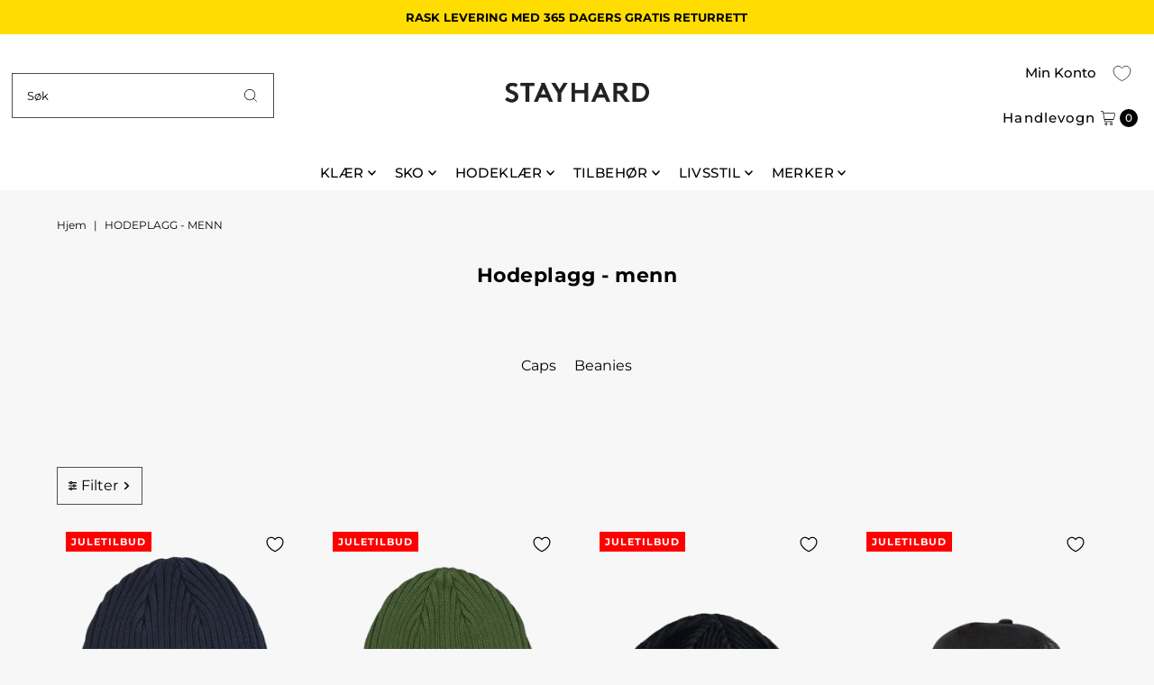

--- FILE ---
content_type: text/html; charset=utf-8
request_url: https://stayhard.com/no-no/collections/headwear
body_size: 57381
content:
<!DOCTYPE html>
<html class="no-js" lang="no">
<head>
	<script src="//stayhard.com/cdn/shop/files/pandectes-rules.js?v=4084630047820479785"></script>
	
	
	
	
	
  <meta charset="utf-8" />
  <meta name="viewport" content="width=device-width,initial-scale=1">

  <!-- Establish early connection to external domains -->
  <link rel="preconnect" href="https://cdn.shopify.com" crossorigin>
  <link rel="preconnect" href="https://fonts.shopify.com" crossorigin>
  <link rel="preconnect" href="https://monorail-edge.shopifysvc.com">
  <link rel="preconnect" href="//ajax.googleapis.com" crossorigin /><!-- Preload onDomain stylesheets and script libraries -->
  <link rel="preload" href="//stayhard.com/cdn/shop/t/23/assets/stylesheet.css?v=55927002589125869041718862584" as="style">
  <link rel="preload" as="font" href="//stayhard.com/cdn/fonts/montserrat/montserrat_n4.81949fa0ac9fd2021e16436151e8eaa539321637.woff2" type="font/woff2" crossorigin>
  <link rel="preload" as="font" href="//stayhard.com/cdn/fonts/montserrat/montserrat_n5.07ef3781d9c78c8b93c98419da7ad4fbeebb6635.woff2" type="font/woff2" crossorigin>
  <link rel="preload" as="font" href="//stayhard.com/cdn/fonts/montserrat/montserrat_n7.3c434e22befd5c18a6b4afadb1e3d77c128c7939.woff2" type="font/woff2" crossorigin>
  <link rel="preload" href="//stayhard.com/cdn/shop/t/23/assets/eventemitter3.min.js?v=27939738353326123541718862584" as="script">
  <link rel="preload" href="//stayhard.com/cdn/shop/t/23/assets/theme.js?v=92975065880764397211718862584" as="script">

  <link rel="shortcut icon" href="//stayhard.com/cdn/shop/files/SH_FAVICON.png?crop=center&height=32&v=1663166233&width=32" type="image/png" />
  <link rel="canonical" href="https://stayhard.com/no-no/collections/headwear" />

  <title>Hodeklær for menn - Kjøp online | Stayhard &ndash; Stayhard.com</title>
  <meta name="description" content="Hodeplagg for menn: Ditt ultimate stiluttrykk Hodeplagg blir ofte oversett når det gjelder herremote. En velvalgt lue eller cap kan imidlertid forvandle et antrekk fra ordinært til enestående på et øyeblikk. Enten du ønsker å beskytte deg mot vær og vind eller bare ønsker å tilføre litt stil til antrekket ditt, har vår kolleksjon av hodeplagg for menn det du trenger. En rask guide til ulike typer hodeplagg for menn Det finnes et bredt utvalg av hatter, fra baseballcapser og beanies til fedoras og flate caps. Hver type har ulike formål - mens noen er perfekte for uformelle utflukter, gir andre et mer formelt utseende. Luer er ideelle for kaldt vær, mens bøttehatter gir utmerket solbeskyttelse om sommeren. Allsidigheten og funksjonaliteten til hodeplagg for menn I tillegg til å være estetiske, har hodeplagg for menn også en praktisk funksjon. En lue i ull holder ørene varme om vinteren, mens en stråhatt som puster, forhindrer overoppheting om sommeren. Dessuten har hodeplagg som bandanaer og buffs flere bruksområder - de kan fungere som halsmasker eller ansiktsmasker når det er nødvendig. Finn Perfect Passform: Tips til valg av hodeplagg for menn Når du skal velge hodeplagg, bør du ta hensyn til faktorer som passform, materialkvalitet og bruksområde (casual/formell bruk). Husk at hver hattestil formidler noe om din personlighet, så velg med omhu! Hvis du for eksempel er ute etter en vintage-look, bør du velge klassiske alternativer som fedora- eller trilbyhatter. Med denne guiden for hånden blir det enklere enn noensinne å navigere gjennom ulike stiler! Så uansett om det er funksjonalitet du er ute etter eller et moteriktig uttrykk du ønsker å skape - vårt omfattende utvalg tilbyr mange valgmuligheter som dekker alle behov" />

  
<meta property="og:image" content="http://stayhard.com/cdn/shop/files/Untitled_presentation.png?v=1663166581&width=1024">
  <meta property="og:image:secure_url" content="https://stayhard.com/cdn/shop/files/Untitled_presentation.png?v=1663166581&width=1024">
  <meta property="og:image:width" content="1200">
  <meta property="og:image:height" content="628">

<meta property="og:site_name" content="Stayhard.com">



  <meta name="twitter:card" content="summary">


  <meta name="twitter:site" content="@">



  

  <style data-shopify>
:root {
    --main-family: Montserrat, sans-serif;;
    --main-weight: 400;
    --main-style: normal;
    --main-spacing: 0em;
    --nav-family: Montserrat, sans-serif;;
    --nav-weight: 500;
    --nav-style: normal;
    --nav-spacing: 0.025em;
    --heading-family: Montserrat, sans-serif;;
    --heading-weight: 700;
    --heading-style: 700;
    --heading-spacing: 0.025em;
    --button-spacing: 0.075em;

    --font-size: 16px;
    --h1-size: 22px;
    --h2-size: 20px;
    --h3-size: 18px;
    --nav-size: 15px;
    --supersize-h3: calc(18px * 2);
    --font-size-large: calc(16px + 2);
    --font-size-reset: 16px;
    --font-size-sm: calc(16px - 2px);

    --section-title-border: bottom-only-short;
    --heading-border-weight: 3px;

    --announcement-bar-background: #ffdd00;
    --announcement-bar-text-color: #000000;
    --top-bar-links-active: #fff;
    --top-bar-links-bg-active: #c7c8ca;
    --header-wrapper-background: #ffffff;
    --logo-color: ;
    --header-text-color: #000000;
    --navigation: #ffffff;
    --nav-color: #000000;
    --background: #f7f7f7;
    --text-color: #000000;
    --dotted-color: #4d4d4d;
    --sale-color: #ff0000;
    --button-color: #000000;
    --button-text: #ffffff;
    --button-hover: #1a1a1a;
    --secondary-button-color: #565656;
    --secondary-button-text: #ffffff;
    --secondary-button-hover: #707070;
    --directional-background: #ffdd00;
    --directional-color: #000000;
    --directional-hover-background: #ffe433;
    --swatch-width: 40px;
    --swatch-height: 34px;
    --swatch-tooltip-left: -28px;
    --footer-background: #000000;
    --footer-text-color: #ffffff;
    --footer-border-color: 255, 255, 255;
    --cs1-color: #000;
    --cs1-background: #ffffff;
    --cs2-color: #000000;
    --cs2-background: #ffdd00;
    --cs3-color: #000000;
    --cs3-background: #0af7b6;
    --keyboard-focus: #ffdd00;
    --focus-border-style: dotted;
    --focus-border-weight: 1px;
    --section-padding: 40px;
    --grid-text-alignment: center;
    --posted-color: #333333;
    --article-title-color: ;
    --article-caption-color: ;
    --close-color: #b3b3b3;
    --text-color-darken-30: #000000;
    --thumbnail-outline-color: #666666;
    --select-arrow-bg: url(//stayhard.com/cdn/shop/t/23/assets/select-arrow.png?v=112595941721225094991718862584);
    --free-shipping-bg: #c2ad7b;
    --free-shipping-text: #fff;
    --color-filter-size: 26px;

    --error-msg-dark: #e81000;
    --error-msg-light: #ffeae8;
    --success-msg-dark: #007f5f;
    --success-msg-light: #e5fff8;

    --color-body-text: var(--text-color);
    --color-body: var(--background);
    --color-bg: var(--background);

    --star-active: rgb(0, 0, 0);
    --star-inactive: rgb(128, 128, 128);

    --section-rounding: 0px;
    --section-background: transparent;
    --section-overlay-color: 0, 0, 0;
    --section-overlay-opacity: 0;
    --section-button-size: 16px;
    --banner-title: #ffffff;

    --pulse-color: rgba(255, 177, 66, 1);
    --age-text-color: #262b2c;
    --age-bg-color: #faf4e8;
  }
  @media (max-width: 740px) {
    :root {
      --font-size: calc(16px - (16px * 0.15));
      --nav-size: calc(15px - (15px * 0.15));
      --h1-size: calc(22px - (22px * 0.15));
      --h2-size: calc(20px - (20px * 0.15));
      --h3-size: calc(18px - (18px * 0.15));
      --supersize-h3: calc(18px * 1.5);
    }
  }
</style>


  <link rel="stylesheet" href="//stayhard.com/cdn/shop/t/23/assets/stylesheet.css?v=55927002589125869041718862584" type="text/css">

  <style>
    @font-face {
  font-family: Montserrat;
  font-weight: 400;
  font-style: normal;
  font-display: swap;
  src: url("//stayhard.com/cdn/fonts/montserrat/montserrat_n4.81949fa0ac9fd2021e16436151e8eaa539321637.woff2") format("woff2"),
       url("//stayhard.com/cdn/fonts/montserrat/montserrat_n4.a6c632ca7b62da89c3594789ba828388aac693fe.woff") format("woff");
}

    @font-face {
  font-family: Montserrat;
  font-weight: 500;
  font-style: normal;
  font-display: swap;
  src: url("//stayhard.com/cdn/fonts/montserrat/montserrat_n5.07ef3781d9c78c8b93c98419da7ad4fbeebb6635.woff2") format("woff2"),
       url("//stayhard.com/cdn/fonts/montserrat/montserrat_n5.adf9b4bd8b0e4f55a0b203cdd84512667e0d5e4d.woff") format("woff");
}

    @font-face {
  font-family: Montserrat;
  font-weight: 700;
  font-style: normal;
  font-display: swap;
  src: url("//stayhard.com/cdn/fonts/montserrat/montserrat_n7.3c434e22befd5c18a6b4afadb1e3d77c128c7939.woff2") format("woff2"),
       url("//stayhard.com/cdn/fonts/montserrat/montserrat_n7.5d9fa6e2cae713c8fb539a9876489d86207fe957.woff") format("woff");
}

    @font-face {
  font-family: Montserrat;
  font-weight: 700;
  font-style: normal;
  font-display: swap;
  src: url("//stayhard.com/cdn/fonts/montserrat/montserrat_n7.3c434e22befd5c18a6b4afadb1e3d77c128c7939.woff2") format("woff2"),
       url("//stayhard.com/cdn/fonts/montserrat/montserrat_n7.5d9fa6e2cae713c8fb539a9876489d86207fe957.woff") format("woff");
}

    @font-face {
  font-family: Montserrat;
  font-weight: 400;
  font-style: italic;
  font-display: swap;
  src: url("//stayhard.com/cdn/fonts/montserrat/montserrat_i4.5a4ea298b4789e064f62a29aafc18d41f09ae59b.woff2") format("woff2"),
       url("//stayhard.com/cdn/fonts/montserrat/montserrat_i4.072b5869c5e0ed5b9d2021e4c2af132e16681ad2.woff") format("woff");
}

    @font-face {
  font-family: Montserrat;
  font-weight: 700;
  font-style: italic;
  font-display: swap;
  src: url("//stayhard.com/cdn/fonts/montserrat/montserrat_i7.a0d4a463df4f146567d871890ffb3c80408e7732.woff2") format("woff2"),
       url("//stayhard.com/cdn/fonts/montserrat/montserrat_i7.f6ec9f2a0681acc6f8152c40921d2a4d2e1a2c78.woff") format("woff");
}

  </style>

  <script type="text/javascript">
var moneyFormat = '{{amount_with_comma_separator}} kr';
</script> 
  
  <script>window.performance && window.performance.mark && window.performance.mark('shopify.content_for_header.start');</script><meta name="google-site-verification" content="J3GKLzfTI3FZ3pT-HHy0rArkgA_lmnbkUKzDwV7jP7A">
<meta id="shopify-digital-wallet" name="shopify-digital-wallet" content="/57127862337/digital_wallets/dialog">
<meta name="shopify-checkout-api-token" content="615aec538f7307bfc73bbbf271f5f894">
<link rel="alternate" type="application/atom+xml" title="Feed" href="/no-no/collections/headwear.atom" />
<link rel="next" href="/no-no/collections/headwear?page=2">
<link rel="alternate" hreflang="x-default" href="https://stayhard.com/collections/headwear">
<link rel="alternate" hreflang="de-AT" href="https://stayhard.com/de-at/collections/headwear">
<link rel="alternate" hreflang="en-AT" href="https://stayhard.com/en-at/collections/headwear">
<link rel="alternate" hreflang="nl-BE" href="https://stayhard.com/nl-be/collections/headwear">
<link rel="alternate" hreflang="en-BE" href="https://stayhard.com/en-be/collections/headwear">
<link rel="alternate" hreflang="cs-CZ" href="https://stayhard.com/cs-cz/collections/headwear">
<link rel="alternate" hreflang="en-CZ" href="https://stayhard.com/en-cz/collections/headwear">
<link rel="alternate" hreflang="da-DK" href="https://stayhard.com/da-dk/collections/headwear">
<link rel="alternate" hreflang="en-DK" href="https://stayhard.com/en-dk/collections/headwear">
<link rel="alternate" hreflang="en-GB" href="https://stayhard.com/en-gb/collections/headwear">
<link rel="alternate" hreflang="et-EE" href="https://stayhard.com/et-ee/collections/headwear">
<link rel="alternate" hreflang="en-EE" href="https://stayhard.com/en-ee/collections/headwear">
<link rel="alternate" hreflang="fi-FI" href="https://stayhard.com/fi-fi/collections/headwear">
<link rel="alternate" hreflang="en-FI" href="https://stayhard.com/en-fi/collections/headwear">
<link rel="alternate" hreflang="fr-FR" href="https://stayhard.com/fr-fr/collections/headwear">
<link rel="alternate" hreflang="en-FR" href="https://stayhard.com/en-fr/collections/headwear">
<link rel="alternate" hreflang="de-DE" href="https://stayhard.com/de-de/collections/headwear">
<link rel="alternate" hreflang="en-DE" href="https://stayhard.com/en-de/collections/headwear">
<link rel="alternate" hreflang="is-IS" href="https://stayhard.com/is-is/collections/headwear">
<link rel="alternate" hreflang="en-IS" href="https://stayhard.com/en-is/collections/headwear">
<link rel="alternate" hreflang="en-IE" href="https://stayhard.com/en-ie/collections/headwear">
<link rel="alternate" hreflang="it-IT" href="https://stayhard.com/it-it/collections/headwear">
<link rel="alternate" hreflang="en-IT" href="https://stayhard.com/en-it/collections/headwear">
<link rel="alternate" hreflang="lv-LV" href="https://stayhard.com/lv-lv/collections/headwear">
<link rel="alternate" hreflang="en-LV" href="https://stayhard.com/en-lv/collections/headwear">
<link rel="alternate" hreflang="lt-LT" href="https://stayhard.com/lt-lt/collections/headwear">
<link rel="alternate" hreflang="en-LT" href="https://stayhard.com/en-lt/collections/headwear">
<link rel="alternate" hreflang="fr-LU" href="https://stayhard.com/fr-lu/collections/headwear">
<link rel="alternate" hreflang="en-LU" href="https://stayhard.com/en-lu/collections/headwear">
<link rel="alternate" hreflang="nl-NL" href="https://stayhard.com/nl-nl/collections/headwear">
<link rel="alternate" hreflang="en-NL" href="https://stayhard.com/en-nl/collections/headwear">
<link rel="alternate" hreflang="no-NO" href="https://stayhard.com/no-no/collections/headwear">
<link rel="alternate" hreflang="en-NO" href="https://stayhard.com/en-no/collections/headwear">
<link rel="alternate" hreflang="pl-PL" href="https://stayhard.com/pl-pl/collections/headwear">
<link rel="alternate" hreflang="en-PL" href="https://stayhard.com/en-pl/collections/headwear">
<link rel="alternate" hreflang="pt-PT" href="https://stayhard.com/pt-pt/collections/headwear">
<link rel="alternate" hreflang="en-PT" href="https://stayhard.com/en-pt/collections/headwear">
<link rel="alternate" hreflang="sk-SK" href="https://stayhard.com/sk-sk/collections/headwear">
<link rel="alternate" hreflang="en-SK" href="https://stayhard.com/en-sk/collections/headwear">
<link rel="alternate" hreflang="sl-SI" href="https://stayhard.com/sl-si/collections/headwear">
<link rel="alternate" hreflang="en-SI" href="https://stayhard.com/en-si/collections/headwear">
<link rel="alternate" hreflang="es-ES" href="https://stayhard.com/es-es/collections/headwear">
<link rel="alternate" hreflang="en-ES" href="https://stayhard.com/en-es/collections/headwear">
<link rel="alternate" hreflang="de-CH" href="https://stayhard.com/de-ch/collections/headwear">
<link rel="alternate" hreflang="en-CH" href="https://stayhard.com/en-ch/collections/headwear">
<link rel="alternate" hreflang="sv-SE" href="https://stayhard.com/collections/headwear">
<link rel="alternate" hreflang="en-SE" href="https://stayhard.com/en/collections/headwear">
<link rel="alternate" type="application/json+oembed" href="https://stayhard.com/no-no/collections/headwear.oembed">
<script async="async" src="/checkouts/internal/preloads.js?locale=no-NO"></script>
<script id="apple-pay-shop-capabilities" type="application/json">{"shopId":57127862337,"countryCode":"SE","currencyCode":"NOK","merchantCapabilities":["supports3DS"],"merchantId":"gid:\/\/shopify\/Shop\/57127862337","merchantName":"Stayhard.com","requiredBillingContactFields":["postalAddress","email","phone"],"requiredShippingContactFields":["postalAddress","email","phone"],"shippingType":"shipping","supportedNetworks":["visa","maestro","masterCard","amex"],"total":{"type":"pending","label":"Stayhard.com","amount":"1.00"},"shopifyPaymentsEnabled":true,"supportsSubscriptions":true}</script>
<script id="shopify-features" type="application/json">{"accessToken":"615aec538f7307bfc73bbbf271f5f894","betas":["rich-media-storefront-analytics"],"domain":"stayhard.com","predictiveSearch":true,"shopId":57127862337,"locale":"en"}</script>
<script>var Shopify = Shopify || {};
Shopify.shop = "stayhard-com.myshopify.com";
Shopify.locale = "no";
Shopify.currency = {"active":"NOK","rate":"1.088528625"};
Shopify.country = "NO";
Shopify.theme = {"name":"LIVE THEME - STAYHARD 2.1","id":162329592141,"schema_name":"Vantage","schema_version":"11.0.0","theme_store_id":459,"role":"main"};
Shopify.theme.handle = "null";
Shopify.theme.style = {"id":null,"handle":null};
Shopify.cdnHost = "stayhard.com/cdn";
Shopify.routes = Shopify.routes || {};
Shopify.routes.root = "/no-no/";</script>
<script type="module">!function(o){(o.Shopify=o.Shopify||{}).modules=!0}(window);</script>
<script>!function(o){function n(){var o=[];function n(){o.push(Array.prototype.slice.apply(arguments))}return n.q=o,n}var t=o.Shopify=o.Shopify||{};t.loadFeatures=n(),t.autoloadFeatures=n()}(window);</script>
<script id="shop-js-analytics" type="application/json">{"pageType":"collection"}</script>
<script defer="defer" async type="module" src="//stayhard.com/cdn/shopifycloud/shop-js/modules/v2/client.init-shop-cart-sync_D0dqhulL.en.esm.js"></script>
<script defer="defer" async type="module" src="//stayhard.com/cdn/shopifycloud/shop-js/modules/v2/chunk.common_CpVO7qML.esm.js"></script>
<script type="module">
  await import("//stayhard.com/cdn/shopifycloud/shop-js/modules/v2/client.init-shop-cart-sync_D0dqhulL.en.esm.js");
await import("//stayhard.com/cdn/shopifycloud/shop-js/modules/v2/chunk.common_CpVO7qML.esm.js");

  window.Shopify.SignInWithShop?.initShopCartSync?.({"fedCMEnabled":true,"windoidEnabled":true});

</script>
<script>(function() {
  var isLoaded = false;
  function asyncLoad() {
    if (isLoaded) return;
    isLoaded = true;
    var urls = ["https:\/\/cdn.instantbrandpage.lowfruitsolutions.com\/3809d643334ffaefd00632112af156e1\/featured-slider-35eb460fa8c7439c19ede1901ffc41f3.js?shop=stayhard-com.myshopify.com","https:\/\/cdn.instantbrandpage.lowfruitsolutions.com\/3809d643334ffaefd00632112af156e1\/brand-page-7bbe7c8eca4dff40a67179230b242025.js?shop=stayhard-com.myshopify.com"];
    for (var i = 0; i < urls.length; i++) {
      var s = document.createElement('script');
      s.type = 'text/javascript';
      s.async = true;
      s.src = urls[i];
      var x = document.getElementsByTagName('script')[0];
      x.parentNode.insertBefore(s, x);
    }
  };
  if(window.attachEvent) {
    window.attachEvent('onload', asyncLoad);
  } else {
    window.addEventListener('load', asyncLoad, false);
  }
})();</script>
<script id="__st">var __st={"a":57127862337,"offset":3600,"reqid":"c5371902-cc00-48f1-802d-0343e4215b43-1764979110","pageurl":"stayhard.com\/no-no\/collections\/headwear","u":"5676dbd33039","p":"collection","rtyp":"collection","rid":269319372865};</script>
<script>window.ShopifyPaypalV4VisibilityTracking = true;</script>
<script id="captcha-bootstrap">!function(){'use strict';const t='contact',e='account',n='new_comment',o=[[t,t],['blogs',n],['comments',n],[t,'customer']],c=[[e,'customer_login'],[e,'guest_login'],[e,'recover_customer_password'],[e,'create_customer']],r=t=>t.map((([t,e])=>`form[action*='/${t}']:not([data-nocaptcha='true']) input[name='form_type'][value='${e}']`)).join(','),a=t=>()=>t?[...document.querySelectorAll(t)].map((t=>t.form)):[];function s(){const t=[...o],e=r(t);return a(e)}const i='password',u='form_key',d=['recaptcha-v3-token','g-recaptcha-response','h-captcha-response',i],f=()=>{try{return window.sessionStorage}catch{return}},m='__shopify_v',_=t=>t.elements[u];function p(t,e,n=!1){try{const o=window.sessionStorage,c=JSON.parse(o.getItem(e)),{data:r}=function(t){const{data:e,action:n}=t;return t[m]||n?{data:e,action:n}:{data:t,action:n}}(c);for(const[e,n]of Object.entries(r))t.elements[e]&&(t.elements[e].value=n);n&&o.removeItem(e)}catch(o){console.error('form repopulation failed',{error:o})}}const l='form_type',E='cptcha';function T(t){t.dataset[E]=!0}const w=window,h=w.document,L='Shopify',v='ce_forms',y='captcha';let A=!1;((t,e)=>{const n=(g='f06e6c50-85a8-45c8-87d0-21a2b65856fe',I='https://cdn.shopify.com/shopifycloud/storefront-forms-hcaptcha/ce_storefront_forms_captcha_hcaptcha.v1.5.2.iife.js',D={infoText:'Protected by hCaptcha',privacyText:'Privacy',termsText:'Terms'},(t,e,n)=>{const o=w[L][v],c=o.bindForm;if(c)return c(t,g,e,D).then(n);var r;o.q.push([[t,g,e,D],n]),r=I,A||(h.body.append(Object.assign(h.createElement('script'),{id:'captcha-provider',async:!0,src:r})),A=!0)});var g,I,D;w[L]=w[L]||{},w[L][v]=w[L][v]||{},w[L][v].q=[],w[L][y]=w[L][y]||{},w[L][y].protect=function(t,e){n(t,void 0,e),T(t)},Object.freeze(w[L][y]),function(t,e,n,w,h,L){const[v,y,A,g]=function(t,e,n){const i=e?o:[],u=t?c:[],d=[...i,...u],f=r(d),m=r(i),_=r(d.filter((([t,e])=>n.includes(e))));return[a(f),a(m),a(_),s()]}(w,h,L),I=t=>{const e=t.target;return e instanceof HTMLFormElement?e:e&&e.form},D=t=>v().includes(t);t.addEventListener('submit',(t=>{const e=I(t);if(!e)return;const n=D(e)&&!e.dataset.hcaptchaBound&&!e.dataset.recaptchaBound,o=_(e),c=g().includes(e)&&(!o||!o.value);(n||c)&&t.preventDefault(),c&&!n&&(function(t){try{if(!f())return;!function(t){const e=f();if(!e)return;const n=_(t);if(!n)return;const o=n.value;o&&e.removeItem(o)}(t);const e=Array.from(Array(32),(()=>Math.random().toString(36)[2])).join('');!function(t,e){_(t)||t.append(Object.assign(document.createElement('input'),{type:'hidden',name:u})),t.elements[u].value=e}(t,e),function(t,e){const n=f();if(!n)return;const o=[...t.querySelectorAll(`input[type='${i}']`)].map((({name:t})=>t)),c=[...d,...o],r={};for(const[a,s]of new FormData(t).entries())c.includes(a)||(r[a]=s);n.setItem(e,JSON.stringify({[m]:1,action:t.action,data:r}))}(t,e)}catch(e){console.error('failed to persist form',e)}}(e),e.submit())}));const S=(t,e)=>{t&&!t.dataset[E]&&(n(t,e.some((e=>e===t))),T(t))};for(const o of['focusin','change'])t.addEventListener(o,(t=>{const e=I(t);D(e)&&S(e,y())}));const B=e.get('form_key'),M=e.get(l),P=B&&M;t.addEventListener('DOMContentLoaded',(()=>{const t=y();if(P)for(const e of t)e.elements[l].value===M&&p(e,B);[...new Set([...A(),...v().filter((t=>'true'===t.dataset.shopifyCaptcha))])].forEach((e=>S(e,t)))}))}(h,new URLSearchParams(w.location.search),n,t,e,['guest_login'])})(!0,!0)}();</script>
<script integrity="sha256-52AcMU7V7pcBOXWImdc/TAGTFKeNjmkeM1Pvks/DTgc=" data-source-attribution="shopify.loadfeatures" defer="defer" src="//stayhard.com/cdn/shopifycloud/storefront/assets/storefront/load_feature-81c60534.js" crossorigin="anonymous"></script>
<script data-source-attribution="shopify.dynamic_checkout.dynamic.init">var Shopify=Shopify||{};Shopify.PaymentButton=Shopify.PaymentButton||{isStorefrontPortableWallets:!0,init:function(){window.Shopify.PaymentButton.init=function(){};var t=document.createElement("script");t.src="https://stayhard.com/cdn/shopifycloud/portable-wallets/latest/portable-wallets.en.js",t.type="module",document.head.appendChild(t)}};
</script>
<script data-source-attribution="shopify.dynamic_checkout.buyer_consent">
  function portableWalletsHideBuyerConsent(e){var t=document.getElementById("shopify-buyer-consent"),n=document.getElementById("shopify-subscription-policy-button");t&&n&&(t.classList.add("hidden"),t.setAttribute("aria-hidden","true"),n.removeEventListener("click",e))}function portableWalletsShowBuyerConsent(e){var t=document.getElementById("shopify-buyer-consent"),n=document.getElementById("shopify-subscription-policy-button");t&&n&&(t.classList.remove("hidden"),t.removeAttribute("aria-hidden"),n.addEventListener("click",e))}window.Shopify?.PaymentButton&&(window.Shopify.PaymentButton.hideBuyerConsent=portableWalletsHideBuyerConsent,window.Shopify.PaymentButton.showBuyerConsent=portableWalletsShowBuyerConsent);
</script>
<script data-source-attribution="shopify.dynamic_checkout.cart.bootstrap">document.addEventListener("DOMContentLoaded",(function(){function t(){return document.querySelector("shopify-accelerated-checkout-cart, shopify-accelerated-checkout")}if(t())Shopify.PaymentButton.init();else{new MutationObserver((function(e,n){t()&&(Shopify.PaymentButton.init(),n.disconnect())})).observe(document.body,{childList:!0,subtree:!0})}}));
</script>
<link id="shopify-accelerated-checkout-styles" rel="stylesheet" media="screen" href="https://stayhard.com/cdn/shopifycloud/portable-wallets/latest/accelerated-checkout-backwards-compat.css" crossorigin="anonymous">
<style id="shopify-accelerated-checkout-cart">
        #shopify-buyer-consent {
  margin-top: 1em;
  display: inline-block;
  width: 100%;
}

#shopify-buyer-consent.hidden {
  display: none;
}

#shopify-subscription-policy-button {
  background: none;
  border: none;
  padding: 0;
  text-decoration: underline;
  font-size: inherit;
  cursor: pointer;
}

#shopify-subscription-policy-button::before {
  box-shadow: none;
}

      </style>

<script>window.performance && window.performance.mark && window.performance.mark('shopify.content_for_header.end');</script>

<!-- BEGIN app block: shopify://apps/pandectes-gdpr/blocks/banner/58c0baa2-6cc1-480c-9ea6-38d6d559556a -->
  
  <script>
    
      window.PandectesSettings = {"store":{"id":57127862337,"plan":"plus","theme":"LIVE THEME - STAYHARD 2.1","primaryLocale":"en","adminMode":false,"headless":false,"storefrontRootDomain":"","checkoutRootDomain":"","storefrontAccessToken":""},"tsPublished":1744021388,"declaration":{"showPurpose":false,"showProvider":false,"declIntroText":"We use cookies to optimize website functionality, analyze the performance, and provide personalized experience to you. Some cookies are essential to make the website operate and function correctly. Those cookies cannot be disabled. In this window you can manage your preference of cookies.","showDateGenerated":true},"language":{"unpublished":[],"languageMode":"Multilingual","fallbackLanguage":"en","languageDetection":"locale","languagesSupported":["sv"]},"texts":{"managed":{"headerText":{"en":"WE CARE ABOUT YOUR PRIVACY","sv":"VI SKRÄDDARSYR DIN UPPLEVELSE"},"consentText":{"en":"We use cookies to keep our website reliable and secure, to measure performance and to provide a personalized shopping experience.","sv":"Vi använder cookies för att hålla vår webbplats pålitlig och säker, för att mäta prestanda och för att ge en personlig shoppingupplevelse."},"linkText":{"en":"Learn more","sv":"Läs mer"},"imprintText":{"en":"Imprint","sv":"Avtryck"},"googleLinkText":{"en":"Google's Privacy Terms","sv":"Googles sekretessvillkor"},"allowButtonText":{"en":"Continue","sv":"Fortsätt"},"denyButtonText":{"en":"Decline","sv":"Avböj"},"dismissButtonText":{"en":"Ok","sv":"Ok"},"leaveSiteButtonText":{"en":"Leave this site","sv":"Lämna denna webbplats"},"preferencesButtonText":{"en":"Settings","sv":"Inställningar"},"cookiePolicyText":{"en":"Cookie policy","sv":"Cookiepolicy"},"preferencesPopupTitleText":{"en":"Manage consent preferences","sv":"Hantera samtyckeinställningar"},"preferencesPopupIntroText":{"en":"We use cookies to optimize website functionality, analyze the performance, and provide personalized experience to you. Some cookies are essential to make the website operate and function correctly. Those cookies cannot be disabled. In this window you can manage your preference of cookies.","sv":"Vi använder cookies för att optimera webbplatsens funktionalitet, analysera prestanda och ge dig personlig upplevelse. Vissa kakor är viktiga för att webbplatsen ska fungera och fungera korrekt. Dessa cookies kan inte inaktiveras. I det här fönstret kan du hantera dina preferenser för cookies."},"preferencesPopupSaveButtonText":{"en":"Save","sv":"Spara"},"preferencesPopupCloseButtonText":{"en":"Close","sv":"Stäng"},"preferencesPopupAcceptAllButtonText":{"en":"Accept","sv":"Acceptera"},"preferencesPopupRejectAllButtonText":{"en":"Reject","sv":"Avvisa"},"cookiesDetailsText":{"en":"Cookies details","sv":"Information om cookies"},"preferencesPopupAlwaysAllowedText":{"en":"Always allowed","sv":"Alltid tillåtna"},"accessSectionParagraphText":{"en":"You have the right to request access to your data at any time.","sv":"Du har rätt att när som helst få tillgång till dina uppgifter."},"accessSectionTitleText":{"en":"Data portability","sv":"Dataportabilitet"},"accessSectionAccountInfoActionText":{"en":"Personal data","sv":"Personlig information"},"accessSectionDownloadReportActionText":{"en":"Request export","sv":"Ladda ner allt"},"accessSectionGDPRRequestsActionText":{"en":"Data subject requests","sv":"Begäran av registrerade"},"accessSectionOrdersRecordsActionText":{"en":"Orders","sv":"Order"},"rectificationSectionParagraphText":{"en":"You have the right to request your data to be updated whenever you think it is appropriate.","sv":"Du har rätt att begära att dina uppgifter uppdateras när du tycker att det är lämpligt."},"rectificationSectionTitleText":{"en":"Data Rectification","sv":"Rättelse av data"},"rectificationCommentPlaceholder":{"en":"Describe what you want to be updated","sv":"Beskriv vad du vill uppdatera"},"rectificationCommentValidationError":{"en":"Comment is required","sv":"Kommentar krävs"},"rectificationSectionEditAccountActionText":{"en":"Request an update","sv":"Begär en uppdatering"},"erasureSectionTitleText":{"en":"Right to be forgotten","sv":"Rätt att bli bortglömd"},"erasureSectionParagraphText":{"en":"You have the right to ask all your data to be erased. After that, you will no longer be able to access your account.","sv":"Du har rätt att be alla dina data raderas. Efter det kommer du inte längre att kunna komma åt ditt konto."},"erasureSectionRequestDeletionActionText":{"en":"Request personal data deletion","sv":"Begär radering av personuppgifter"},"consentDate":{"en":"Consent date","sv":"Samtyckesdatum"},"consentId":{"en":"Consent ID","sv":"Samtyckes-ID"},"consentSectionChangeConsentActionText":{"en":"Change consent preference","sv":"Ändra samtyckesinställning"},"consentSectionConsentedText":{"en":"You consented to the cookies policy of this website on","sv":"Du har samtyckt till cookiespolicyn för denna webbplats den"},"consentSectionNoConsentText":{"en":"You have not consented to the cookies policy of this website.","sv":"Du har inte godkänt cookiepolicyn för denna webbplats."},"consentSectionTitleText":{"en":"Your cookie consent","sv":"Ditt samtycke till cookies"},"consentStatus":{"en":"Consent preference","sv":"samtycke"},"confirmationFailureMessage":{"en":"Your request was not verified. Please try again and if problem persists, contact store owner for assistance","sv":"Din begäran verifierades inte. Försök igen och kontakta butiksägaren för att få hjälp om problemet kvarstår"},"confirmationFailureTitle":{"en":"A problem occurred","sv":"Ett problem uppstod"},"confirmationSuccessMessage":{"en":"We will soon get back to you as to your request.","sv":"Vi återkommer snart till dig angående din begäran."},"confirmationSuccessTitle":{"en":"Your request is verified","sv":"Din begäran har verifierats"},"guestsSupportEmailFailureMessage":{"en":"Your request was not submitted. Please try again and if problem persists, contact store owner for assistance.","sv":"Din begäran skickades inte. Försök igen och om problemet kvarstår, kontakta butiksägaren för hjälp."},"guestsSupportEmailFailureTitle":{"en":"A problem occurred","sv":"Ett problem uppstod"},"guestsSupportEmailPlaceholder":{"en":"E-mail address","sv":"E-postadress"},"guestsSupportEmailSuccessMessage":{"en":"If you are registered as a customer of this store, you will soon receive an email with instructions on how to proceed.","sv":"Om du är registrerad som kund i den här butiken får du snart ett mejl med instruktioner om hur du går tillväga."},"guestsSupportEmailSuccessTitle":{"en":"Thank you for your request","sv":"Tack för din förfrågan"},"guestsSupportEmailValidationError":{"en":"Email is not valid","sv":"E-post är inte giltig"},"guestsSupportInfoText":{"en":"Please login with your customer account to further proceed.","sv":"Logga in med ditt kundkonto för att fortsätta."},"submitButton":{"en":"Submit","sv":"Skicka in"},"submittingButton":{"en":"Submitting...","sv":"Skickar ..."},"cancelButton":{"en":"Cancel","sv":"Avbryt"},"declIntroText":{"en":"We use cookies to optimize website functionality, analyze the performance, and provide personalized experience to you. Some cookies are essential to make the website operate and function correctly. Those cookies cannot be disabled. In this window you can manage your preference of cookies.","sv":"Vi använder cookies för att optimera webbplatsens funktionalitet, analysera prestandan och ge dig en personlig upplevelse. Vissa cookies är nödvändiga för att webbplatsen ska fungera och fungera korrekt. Dessa cookies kan inte inaktiveras. I det här fönstret kan du hantera dina preferenser för cookies."},"declName":{"en":"Name","sv":"Namn"},"declPurpose":{"en":"Purpose","sv":"Syfte"},"declType":{"en":"Type","sv":"Typ"},"declRetention":{"en":"Retention","sv":"Varaktighet"},"declProvider":{"en":"Provider","sv":"Leverantör"},"declFirstParty":{"en":"First-party","sv":"Förstapartskakor"},"declThirdParty":{"en":"Third-party","sv":"Tredje part"},"declSeconds":{"en":"seconds","sv":"sekunder"},"declMinutes":{"en":"minutes","sv":"minuter"},"declHours":{"en":"hours","sv":"timmar"},"declDays":{"en":"days","sv":"dagar"},"declMonths":{"en":"months","sv":"månader"},"declYears":{"en":"years","sv":"år"},"declSession":{"en":"Session","sv":"Session"},"declDomain":{"en":"Domain","sv":"Domän"},"declPath":{"en":"Path","sv":"Väg"}},"categories":{"strictlyNecessaryCookiesTitleText":{"en":"Strictly necessary cookies","sv":"Strikt nödvändiga kakor"},"strictlyNecessaryCookiesDescriptionText":{"en":"These cookies are essential in order to enable you to move around the website and use its features, such as accessing secure areas of the website. The website cannot function properly without these cookies.","sv":"Dessa cookies är viktiga för att du ska kunna flytta runt på webbplatsen och använda dess funktioner, till exempel att komma åt säkra områden på webbplatsen. Webbplatsen kan inte fungera korrekt utan dessa cookies."},"functionalityCookiesTitleText":{"en":"Functional cookies","sv":"Funktionella kakor"},"functionalityCookiesDescriptionText":{"en":"These cookies enable the site to provide enhanced functionality and personalisation. They may be set by us or by third party providers whose services we have added to our pages. If you do not allow these cookies then some or all of these services may not function properly.","sv":"Dessa cookies gör det möjligt för webbplatsen att tillhandahålla förbättrad funktionalitet och anpassning. De kan ställas in av oss eller av tredjepartsleverantörer vars tjänster vi har lagt till på våra sidor. Om du inte tillåter dessa kakor kanske vissa eller alla av dessa tjänster inte fungerar korrekt."},"performanceCookiesTitleText":{"en":"Performance cookies","sv":"Prestandakakor"},"performanceCookiesDescriptionText":{"en":"These cookies enable us to monitor and improve the performance of our website. For example, they allow us to count visits, identify traffic sources and see which parts of the site are most popular.","sv":"Dessa cookies gör att vi kan övervaka och förbättra prestandan på vår webbplats. Till exempel tillåter de oss att räkna besök, identifiera trafikkällor och se vilka delar av webbplatsen som är mest populära."},"targetingCookiesTitleText":{"en":"Targeting cookies","sv":"Inriktningskakor"},"targetingCookiesDescriptionText":{"en":"These cookies may be set through our site by our advertising partners. They may be used by those companies to build a profile of your interests and show you relevant adverts on other sites.    They do not store directly personal information, but are based on uniquely identifying your browser and internet device. If you do not allow these cookies, you will experience less targeted advertising.","sv":"Dessa cookies kan sättas via vår webbplats av våra reklampartners. De kan användas av dessa företag för att skapa en profil av dina intressen och visa relevanta annonser på andra webbplatser. De lagrar inte direkt personlig information, men är baserade på att identifiera din webbläsare och internetenhet på ett unikt sätt. Om du inte tillåter dessa cookies kommer du att uppleva mindre riktad reklam."},"unclassifiedCookiesTitleText":{"en":"Unclassified cookies","sv":"Oklassificerade cookies"},"unclassifiedCookiesDescriptionText":{"en":"Unclassified cookies are cookies that we are in the process of classifying, together with the providers of individual cookies.","sv":"Oklassificerade cookies är cookies som vi håller på att klassificera tillsammans med leverantörerna av enskilda cookies."}},"auto":{}},"library":{"previewMode":false,"fadeInTimeout":0,"defaultBlocked":7,"showLink":true,"showImprintLink":false,"showGoogleLink":false,"enabled":true,"cookie":{"expiryDays":365,"secure":true,"domain":""},"dismissOnScroll":false,"dismissOnWindowClick":false,"dismissOnTimeout":false,"palette":{"popup":{"background":"#FFFFFF","backgroundForCalculations":{"a":1,"b":255,"g":255,"r":255},"text":"#000000"},"button":{"background":"transparent","backgroundForCalculations":{"a":1,"b":255,"g":255,"r":255},"text":"#000000","textForCalculation":{"a":1,"b":0,"g":0,"r":0},"border":"#000000"}},"content":{"href":"https://stayhard-com.myshopify.com/policies/privacy-policy","imprintHref":"/","close":"&#10005;","target":"","logo":""},"window":"<div role=\"dialog\" aria-live=\"polite\" aria-label=\"cookieconsent\" aria-describedby=\"cookieconsent:desc\" id=\"pandectes-banner\" class=\"cc-window-wrapper cc-overlay-wrapper\"><div class=\"pd-cookie-banner-window cc-window {{classes}}\"><!--googleoff: all-->{{children}}<!--googleon: all--></div></div>","compliance":{"custom":"<div class=\"cc-compliance cc-highlight\">{{preferences}}{{allow}}</div>"},"type":"custom","layouts":{"basic":"{{header}}{{messagelink}}{{compliance}}"},"position":"overlay","theme":"wired","revokable":false,"animateRevokable":false,"revokableReset":false,"revokableLogoUrl":"https://stayhard-com.myshopify.com/cdn/shop/files/pandectes-reopen-logo.png","revokablePlacement":"bottom-left","revokableMarginHorizontal":15,"revokableMarginVertical":15,"static":false,"autoAttach":true,"hasTransition":true,"blacklistPage":[""],"elements":{"close":"<button aria-label=\"dismiss cookie message\" type=\"button\" tabindex=\"0\" class=\"cc-close\">{{close}}</button>","dismiss":"<button aria-label=\"dismiss cookie message\" type=\"button\" tabindex=\"0\" class=\"cc-btn cc-btn-decision cc-dismiss\">{{dismiss}}</button>","allow":"<button aria-label=\"allow cookies\" type=\"button\" tabindex=\"0\" class=\"cc-btn cc-btn-decision cc-allow\">{{allow}}</button>","deny":"<button aria-label=\"deny cookies\" type=\"button\" tabindex=\"0\" class=\"cc-btn cc-btn-decision cc-deny\">{{deny}}</button>","preferences":"<button aria-label=\"settings cookies\" tabindex=\"0\" type=\"button\" class=\"cc-btn cc-settings\" onclick=\"Pandectes.fn.openPreferences()\">{{preferences}}</button>"}},"geolocation":{"brOnly":false,"caOnly":false,"chOnly":false,"euOnly":false,"jpOnly":false,"thOnly":false,"canadaOnly":false,"globalVisibility":true},"dsr":{"guestsSupport":false,"accessSectionDownloadReportAuto":false},"banner":{"resetTs":1706188682,"extraCss":"        .cc-banner-logo {max-width: 32em!important;}    @media(min-width: 768px) {.cc-window.cc-floating{max-width: 32em!important;width: 32em!important;}}    .cc-message, .pd-cookie-banner-window .cc-header, .cc-logo {text-align: center}    .cc-window-wrapper{z-index: 2147483647;-webkit-transition: opacity 1s ease;  transition: opacity 1s ease;}    .cc-window{z-index: 2147483647;font-family: inherit;}    .pd-cookie-banner-window .cc-header{font-family: inherit;}    .pd-cp-ui{font-family: inherit; background-color: #FFFFFF;color:#000000;}    button.pd-cp-btn, a.pd-cp-btn{}    input + .pd-cp-preferences-slider{background-color: rgba(0, 0, 0, 0.3)}    .pd-cp-scrolling-section::-webkit-scrollbar{background-color: rgba(0, 0, 0, 0.3)}    input:checked + .pd-cp-preferences-slider{background-color: rgba(0, 0, 0, 1)}    .pd-cp-scrolling-section::-webkit-scrollbar-thumb {background-color: rgba(0, 0, 0, 1)}    .pd-cp-ui-close{color:#000000;}    .pd-cp-preferences-slider:before{background-color: #FFFFFF}    .pd-cp-title:before {border-color: #000000!important}    .pd-cp-preferences-slider{background-color:#000000}    .pd-cp-toggle{color:#000000!important}    @media(max-width:699px) {.pd-cp-ui-close-top svg {fill: #000000}}    .pd-cp-toggle:hover,.pd-cp-toggle:visited,.pd-cp-toggle:active{color:#000000!important}    .pd-cookie-banner-window {box-shadow: 0 0 18px rgb(0 0 0 / 20%);}  /* style \"settings\" (preferences) button as a link */[aria-label=\"settings cookies\"] {    font-weight: 100;    border: 0px transparent!important;    text-transform: uppercase;}/* style \"accept\" button more aggressive with background-color and padding */[aria-label=\"allow cookies\"] {    background-color: black!important;    color: white!important;    border: 0px transparent!important;    padding: 12px 16px;    text-transform: uppercase;  }}/* set space between description text and buttons */.cc-message {  margin-bottom: 2em!important;}","customJavascript":{},"showPoweredBy":false,"logoHeight":40,"hybridStrict":false,"cookiesBlockedByDefault":"7","isActive":true,"implicitSavePreferences":true,"cookieIcon":false,"blockBots":false,"showCookiesDetails":true,"hasTransition":true,"blockingPage":false,"showOnlyLandingPage":false,"leaveSiteUrl":"https://www.google.com","linkRespectStoreLang":false},"cookies":{"0":[{"name":"localization","type":"http","domain":"stayhard.com","path":"/en-ie","provider":"Shopify","firstParty":true,"retention":"1 year(s)","expires":1,"unit":"declYears","purpose":{"en":"Shopify store localization","sv":"Shopify butikslokalisering"}},{"name":"secure_customer_sig","type":"http","domain":"stayhard.com","path":"/","provider":"Shopify","firstParty":true,"retention":"1 year(s)","expires":1,"unit":"declYears","purpose":{"en":"Used in connection with customer login.","sv":"Används i samband med kundinloggning."}},{"name":"_cmp_a","type":"http","domain":".stayhard.com","path":"/","provider":"Shopify","firstParty":true,"retention":"1 day(s)","expires":1,"unit":"declDays","purpose":{"en":"Used for managing customer privacy settings.","sv":"Används för att hantera kunders integritetsinställningar."}},{"name":"shopify_pay_redirect","type":"http","domain":"stayhard.com","path":"/","provider":"Shopify","firstParty":true,"retention":"1 hour(s)","expires":1,"unit":"declHours","purpose":{"en":"The cookie is necessary for the secure checkout and payment function on the website. This function is provided by shopify.com.","sv":"Cookien är nödvändig för den säkra utchecknings- och betalningsfunktionen på webbplatsen. Denna funktion tillhandahålls av shopify.com."}},{"name":"cart_currency","type":"http","domain":"stayhard.com","path":"/","provider":"Shopify","firstParty":true,"retention":"2 ","expires":2,"unit":"declSession","purpose":{"en":"The cookie is necessary for the secure checkout and payment function on the website. This function is provided by shopify.com.","sv":"Cookien är nödvändig för den säkra utchecknings- och betalningsfunktionen på webbplatsen. Denna funktion tillhandahålls av shopify.com."}},{"name":"keep_alive","type":"http","domain":"stayhard.com","path":"/","provider":"Shopify","firstParty":true,"retention":"30 minute(s)","expires":30,"unit":"declMinutes","purpose":{"en":"Used in connection with buyer localization.","sv":"Används i samband med köparlokalisering."}},{"name":"_secure_account_session_id","type":"http","domain":"shopify.com","path":"/57127862337","provider":"Shopify","firstParty":false,"retention":"1 month(s)","expires":1,"unit":"declMonths","purpose":{"en":"Used to track a user's session for new customer accounts."}},{"name":"customer_account_locale","type":"http","domain":"shopify.com","path":"/57127862337","provider":"Shopify","firstParty":false,"retention":"1 year(s)","expires":1,"unit":"declYears","purpose":{"en":"Used in connection with new customer accounts."}},{"name":"identity-state","type":"http","domain":"shopify.com","path":"/","provider":"Shopify","firstParty":false,"retention":"1 day(s)","expires":1,"unit":"declDays","purpose":{"en":"Used in connection with customer authentication."}},{"name":"identity-state-2050daec4fff403f5406d82e060d1fc2","type":"http","domain":"shopify.com","path":"/","provider":"Shopify","firstParty":false,"retention":"1 day(s)","expires":1,"unit":"declDays","purpose":{"en":""}}],"1":[],"2":[{"name":"_shopify_y","type":"http","domain":".stayhard.com","path":"/","provider":"Shopify","firstParty":true,"retention":"1 year(s)","expires":1,"unit":"declYears","purpose":{"en":"Shopify analytics.","sv":"Shopify-analys."}},{"name":"_orig_referrer","type":"http","domain":".stayhard.com","path":"/","provider":"Shopify","firstParty":true,"retention":"2 ","expires":2,"unit":"declSession","purpose":{"en":"Tracks landing pages.","sv":"Spårar målsidor."}},{"name":"_gid","type":"http","domain":".stayhard.com","path":"/","provider":"Google","firstParty":true,"retention":"1 day(s)","expires":1,"unit":"declDays","purpose":{"en":"Cookie is placed by Google Analytics to count and track pageviews.","sv":"Cookie placeras av Google Analytics för att räkna och spåra sidvisningar."}},{"name":"_landing_page","type":"http","domain":".stayhard.com","path":"/","provider":"Shopify","firstParty":true,"retention":"2 ","expires":2,"unit":"declSession","purpose":{"en":"Tracks landing pages.","sv":"Spårar målsidor."}},{"name":"_gat","type":"http","domain":".stayhard.com","path":"/","provider":"Google","firstParty":true,"retention":"1 minute(s)","expires":1,"unit":"declMinutes","purpose":{"en":"Cookie is placed by Google Analytics to filter requests from bots.","sv":"Cookie placeras av Google Analytics för att filtrera förfrågningar från bots."}},{"name":"_shopify_s","type":"http","domain":".stayhard.com","path":"/","provider":"Shopify","firstParty":true,"retention":"30 minute(s)","expires":30,"unit":"declMinutes","purpose":{"en":"Shopify analytics.","sv":"Shopify-analys."}},{"name":"_shopify_sa_p","type":"http","domain":".stayhard.com","path":"/","provider":"Shopify","firstParty":true,"retention":"30 minute(s)","expires":30,"unit":"declMinutes","purpose":{"en":"Shopify analytics relating to marketing & referrals.","sv":"Shopify-analyser relaterade till marknadsföring och hänvisningar."}},{"name":"_shopify_sa_t","type":"http","domain":".stayhard.com","path":"/","provider":"Shopify","firstParty":true,"retention":"30 minute(s)","expires":30,"unit":"declMinutes","purpose":{"en":"Shopify analytics relating to marketing & referrals.","sv":"Shopify-analyser relaterade till marknadsföring och hänvisningar."}},{"name":"_ga","type":"http","domain":".stayhard.com","path":"/","provider":"Google","firstParty":true,"retention":"1 year(s)","expires":1,"unit":"declYears","purpose":{"en":"Cookie is set by Google Analytics with unknown functionality","sv":"Cookie ställs in av Google Analytics med okänd funktionalitet"}},{"name":"_shopify_s","type":"http","domain":"com","path":"/","provider":"Shopify","firstParty":false,"retention":"Session","expires":1,"unit":"declSeconds","purpose":{"en":"Shopify analytics.","sv":"Shopify-analys."}},{"name":"_ga_86XNSJYE58","type":"http","domain":".stayhard.com","path":"/","provider":"Google","firstParty":true,"retention":"1 year(s)","expires":1,"unit":"declYears","purpose":{"en":""}}],"4":[{"name":"po_visitor","type":"http","domain":"stayhard.com","path":"/","provider":"Pushowl","firstParty":true,"retention":"1 year(s)","expires":1,"unit":"declYears","purpose":{"en":"Used by Pushowl to monitor related user activity on the store.","sv":"Används av Pushowl för att övervaka relaterad användaraktivitet i butiken."}},{"name":"__kla_id","type":"http","domain":"stayhard.com","path":"/","provider":"Klaviyo","firstParty":true,"retention":"1 year(s)","expires":1,"unit":"declYears","purpose":{"en":"Tracks when someone clicks through a Klaviyo email to your website.","sv":"Spårar när någon klickar sig igenom ett Klaviyo-e-postmeddelande till din webbplats"}},{"name":"_fbp","type":"http","domain":".stayhard.com","path":"/","provider":"Facebook","firstParty":true,"retention":"3 month(s)","expires":3,"unit":"declMonths","purpose":{"en":"Cookie is placed by Facebook to track visits across websites.","sv":"Cookie placeras av Facebook för att spåra besök på webbplatser."}},{"name":"_gcl_au","type":"http","domain":".stayhard.com","path":"/","provider":"Google","firstParty":true,"retention":"3 month(s)","expires":3,"unit":"declMonths","purpose":{"en":"Cookie is placed by Google Tag Manager to track conversions.","sv":"Cookie placeras av Google Tag Manager för att spåra konverteringar."}},{"name":"test_cookie","type":"http","domain":".doubleclick.net","path":"/","provider":"Google","firstParty":false,"retention":"15 minute(s)","expires":15,"unit":"declMinutes","purpose":{"en":"To measure the visitors’ actions after they click through from an advert. Expires after each visit.","sv":"För att mäta besökarnas handlingar efter att de klickat sig vidare från en annons. Upphör efter varje besök."}},{"name":"MUID","type":"http","domain":".bing.com","path":"/","provider":"Microsoft","firstParty":false,"retention":"1 year(s)","expires":1,"unit":"declYears","purpose":{"en":"Cookie is placed by Microsoft to track visits across websites.","sv":"Cookie placeras av Microsoft för att spåra besök på olika webbplatser."}},{"name":"_uetsid","type":"http","domain":".stayhard.com","path":"/","provider":"Bing","firstParty":true,"retention":"1 day(s)","expires":1,"unit":"declDays","purpose":{"en":"This cookie is used by Bing to determine what ads should be shown that may be relevant to the end user perusing the site.","sv":"Denna cookie används av Bing för att avgöra vilka annonser som ska visas som kan vara relevanta för slutanvändaren som läser sidan."}},{"name":"_uetvid","type":"http","domain":".stayhard.com","path":"/","provider":"Bing","firstParty":true,"retention":"1 year(s)","expires":1,"unit":"declYears","purpose":{"en":"Used to track visitors on multiple websites, in order to present relevant advertisement based on the visitor's preferences.","sv":"Används för att spåra besökare på flera webbplatser, för att presentera relevant reklam baserat på besökarens preferenser."}},{"name":"wpm-domain-test","type":"http","domain":"stayhard.com","path":"/","provider":"Shopify","firstParty":true,"retention":"Session","expires":1,"unit":"declSeconds","purpose":{"en":"Used to test the storage of parameters about products added to the cart or payment currency","sv":"Används för att testa Shopifys Web Pixel Manager med domänen för att se till att allt fungerar korrekt."}},{"name":"wpm-domain-test","type":"http","domain":"com","path":"/","provider":"Shopify","firstParty":false,"retention":"Session","expires":1,"unit":"declSeconds","purpose":{"en":"Used to test the storage of parameters about products added to the cart or payment currency","sv":"Används för att testa Shopifys Web Pixel Manager med domänen för att se till att allt fungerar korrekt."}}],"8":[{"name":"MSPTC","type":"http","domain":".bing.com","path":"/","provider":"Unknown","firstParty":false,"retention":"1 year(s)","expires":1,"unit":"declYears","purpose":{"en":""}},{"name":"uid","type":"http","domain":".criteo.com","path":"/","provider":"Unknown","firstParty":false,"retention":"1 year(s)","expires":1,"unit":"declYears","purpose":{"en":""}},{"name":"popupShown","type":"http","domain":"stayhard.com","path":"/","provider":"Unknown","firstParty":true,"retention":"1 ","expires":1,"unit":"declSession","purpose":{"en":""}},{"name":"device_id","type":"http","domain":"shopify.com","path":"/","provider":"Unknown","firstParty":false,"retention":"1 year(s)","expires":1,"unit":"declYears","purpose":{"en":"","sv":"Sessionsenhetsidentifierare för att förhindra bedrägeri."}},{"name":"_identity_session","type":"http","domain":"shopify.com","path":"/","provider":"Unknown","firstParty":false,"retention":"1 year(s)","expires":1,"unit":"declYears","purpose":{"en":"","sv":"Innehåller användarens identitetssessionsidentifierare."}},{"name":"__Host-_identity_session_same_site","type":"http","domain":"shopify.com","path":"/","provider":"Unknown","firstParty":false,"retention":"1 year(s)","expires":1,"unit":"declYears","purpose":{"en":""}},{"name":"cf_chl_3","type":"http","domain":"shopify.com","path":"/","provider":"Unknown","firstParty":false,"retention":"1 hour(s)","expires":1,"unit":"declHours","purpose":{"en":""}}]},"blocker":{"isActive":false,"googleConsentMode":{"id":"GTM-W4GWX883","analyticsId":"","isActive":true,"adStorageCategory":4,"analyticsStorageCategory":2,"personalizationStorageCategory":1,"functionalityStorageCategory":1,"customEvent":true,"securityStorageCategory":0,"redactData":true,"urlPassthrough":false,"dataLayerProperty":"dataLayer"},"facebookPixel":{"id":"","isActive":false,"ldu":false},"microsoft":{},"rakuten":{"isActive":false,"cmp":false,"ccpa":false},"gpcIsActive":false,"defaultBlocked":7,"patterns":{"whiteList":[],"blackList":{"1":[],"2":[],"4":[],"8":[]},"iframesWhiteList":[],"iframesBlackList":{"1":[],"2":[],"4":[],"8":[]},"beaconsWhiteList":[],"beaconsBlackList":{"1":[],"2":[],"4":[],"8":[]}}}};
    
    window.addEventListener('DOMContentLoaded', function(){
      const script = document.createElement('script');
    
      script.src = "https://cdn.shopify.com/extensions/019aee3e-4759-760b-8c5b-f13aa4e8430d/gdpr-202/assets/pandectes-core.js";
    
      script.defer = true;
      document.body.appendChild(script);
    })
  </script>


<!-- END app block --><!-- BEGIN app block: shopify://apps/minmaxify-order-limits/blocks/app-embed-block/3acfba32-89f3-4377-ae20-cbb9abc48475 --><script type="text/javascript" src="https://limits.minmaxify.com/stayhard-com.myshopify.com?v=123&r=20241113085009"></script>

<!-- END app block --><link href="https://monorail-edge.shopifysvc.com" rel="dns-prefetch">
<script>(function(){if ("sendBeacon" in navigator && "performance" in window) {try {var session_token_from_headers = performance.getEntriesByType('navigation')[0].serverTiming.find(x => x.name == '_s').description;} catch {var session_token_from_headers = undefined;}var session_cookie_matches = document.cookie.match(/_shopify_s=([^;]*)/);var session_token_from_cookie = session_cookie_matches && session_cookie_matches.length === 2 ? session_cookie_matches[1] : "";var session_token = session_token_from_headers || session_token_from_cookie || "";function handle_abandonment_event(e) {var entries = performance.getEntries().filter(function(entry) {return /monorail-edge.shopifysvc.com/.test(entry.name);});if (!window.abandonment_tracked && entries.length === 0) {window.abandonment_tracked = true;var currentMs = Date.now();var navigation_start = performance.timing.navigationStart;var payload = {shop_id: 57127862337,url: window.location.href,navigation_start,duration: currentMs - navigation_start,session_token,page_type: "collection"};window.navigator.sendBeacon("https://monorail-edge.shopifysvc.com/v1/produce", JSON.stringify({schema_id: "online_store_buyer_site_abandonment/1.1",payload: payload,metadata: {event_created_at_ms: currentMs,event_sent_at_ms: currentMs}}));}}window.addEventListener('pagehide', handle_abandonment_event);}}());</script>
<script id="web-pixels-manager-setup">(function e(e,d,r,n,o){if(void 0===o&&(o={}),!Boolean(null===(a=null===(i=window.Shopify)||void 0===i?void 0:i.analytics)||void 0===a?void 0:a.replayQueue)){var i,a;window.Shopify=window.Shopify||{};var t=window.Shopify;t.analytics=t.analytics||{};var s=t.analytics;s.replayQueue=[],s.publish=function(e,d,r){return s.replayQueue.push([e,d,r]),!0};try{self.performance.mark("wpm:start")}catch(e){}var l=function(){var e={modern:/Edge?\/(1{2}[4-9]|1[2-9]\d|[2-9]\d{2}|\d{4,})\.\d+(\.\d+|)|Firefox\/(1{2}[4-9]|1[2-9]\d|[2-9]\d{2}|\d{4,})\.\d+(\.\d+|)|Chrom(ium|e)\/(9{2}|\d{3,})\.\d+(\.\d+|)|(Maci|X1{2}).+ Version\/(15\.\d+|(1[6-9]|[2-9]\d|\d{3,})\.\d+)([,.]\d+|)( \(\w+\)|)( Mobile\/\w+|) Safari\/|Chrome.+OPR\/(9{2}|\d{3,})\.\d+\.\d+|(CPU[ +]OS|iPhone[ +]OS|CPU[ +]iPhone|CPU IPhone OS|CPU iPad OS)[ +]+(15[._]\d+|(1[6-9]|[2-9]\d|\d{3,})[._]\d+)([._]\d+|)|Android:?[ /-](13[3-9]|1[4-9]\d|[2-9]\d{2}|\d{4,})(\.\d+|)(\.\d+|)|Android.+Firefox\/(13[5-9]|1[4-9]\d|[2-9]\d{2}|\d{4,})\.\d+(\.\d+|)|Android.+Chrom(ium|e)\/(13[3-9]|1[4-9]\d|[2-9]\d{2}|\d{4,})\.\d+(\.\d+|)|SamsungBrowser\/([2-9]\d|\d{3,})\.\d+/,legacy:/Edge?\/(1[6-9]|[2-9]\d|\d{3,})\.\d+(\.\d+|)|Firefox\/(5[4-9]|[6-9]\d|\d{3,})\.\d+(\.\d+|)|Chrom(ium|e)\/(5[1-9]|[6-9]\d|\d{3,})\.\d+(\.\d+|)([\d.]+$|.*Safari\/(?![\d.]+ Edge\/[\d.]+$))|(Maci|X1{2}).+ Version\/(10\.\d+|(1[1-9]|[2-9]\d|\d{3,})\.\d+)([,.]\d+|)( \(\w+\)|)( Mobile\/\w+|) Safari\/|Chrome.+OPR\/(3[89]|[4-9]\d|\d{3,})\.\d+\.\d+|(CPU[ +]OS|iPhone[ +]OS|CPU[ +]iPhone|CPU IPhone OS|CPU iPad OS)[ +]+(10[._]\d+|(1[1-9]|[2-9]\d|\d{3,})[._]\d+)([._]\d+|)|Android:?[ /-](13[3-9]|1[4-9]\d|[2-9]\d{2}|\d{4,})(\.\d+|)(\.\d+|)|Mobile Safari.+OPR\/([89]\d|\d{3,})\.\d+\.\d+|Android.+Firefox\/(13[5-9]|1[4-9]\d|[2-9]\d{2}|\d{4,})\.\d+(\.\d+|)|Android.+Chrom(ium|e)\/(13[3-9]|1[4-9]\d|[2-9]\d{2}|\d{4,})\.\d+(\.\d+|)|Android.+(UC? ?Browser|UCWEB|U3)[ /]?(15\.([5-9]|\d{2,})|(1[6-9]|[2-9]\d|\d{3,})\.\d+)\.\d+|SamsungBrowser\/(5\.\d+|([6-9]|\d{2,})\.\d+)|Android.+MQ{2}Browser\/(14(\.(9|\d{2,})|)|(1[5-9]|[2-9]\d|\d{3,})(\.\d+|))(\.\d+|)|K[Aa][Ii]OS\/(3\.\d+|([4-9]|\d{2,})\.\d+)(\.\d+|)/},d=e.modern,r=e.legacy,n=navigator.userAgent;return n.match(d)?"modern":n.match(r)?"legacy":"unknown"}(),u="modern"===l?"modern":"legacy",c=(null!=n?n:{modern:"",legacy:""})[u],f=function(e){return[e.baseUrl,"/wpm","/b",e.hashVersion,"modern"===e.buildTarget?"m":"l",".js"].join("")}({baseUrl:d,hashVersion:r,buildTarget:u}),m=function(e){var d=e.version,r=e.bundleTarget,n=e.surface,o=e.pageUrl,i=e.monorailEndpoint;return{emit:function(e){var a=e.status,t=e.errorMsg,s=(new Date).getTime(),l=JSON.stringify({metadata:{event_sent_at_ms:s},events:[{schema_id:"web_pixels_manager_load/3.1",payload:{version:d,bundle_target:r,page_url:o,status:a,surface:n,error_msg:t},metadata:{event_created_at_ms:s}}]});if(!i)return console&&console.warn&&console.warn("[Web Pixels Manager] No Monorail endpoint provided, skipping logging."),!1;try{return self.navigator.sendBeacon.bind(self.navigator)(i,l)}catch(e){}var u=new XMLHttpRequest;try{return u.open("POST",i,!0),u.setRequestHeader("Content-Type","text/plain"),u.send(l),!0}catch(e){return console&&console.warn&&console.warn("[Web Pixels Manager] Got an unhandled error while logging to Monorail."),!1}}}}({version:r,bundleTarget:l,surface:e.surface,pageUrl:self.location.href,monorailEndpoint:e.monorailEndpoint});try{o.browserTarget=l,function(e){var d=e.src,r=e.async,n=void 0===r||r,o=e.onload,i=e.onerror,a=e.sri,t=e.scriptDataAttributes,s=void 0===t?{}:t,l=document.createElement("script"),u=document.querySelector("head"),c=document.querySelector("body");if(l.async=n,l.src=d,a&&(l.integrity=a,l.crossOrigin="anonymous"),s)for(var f in s)if(Object.prototype.hasOwnProperty.call(s,f))try{l.dataset[f]=s[f]}catch(e){}if(o&&l.addEventListener("load",o),i&&l.addEventListener("error",i),u)u.appendChild(l);else{if(!c)throw new Error("Did not find a head or body element to append the script");c.appendChild(l)}}({src:f,async:!0,onload:function(){if(!function(){var e,d;return Boolean(null===(d=null===(e=window.Shopify)||void 0===e?void 0:e.analytics)||void 0===d?void 0:d.initialized)}()){var d=window.webPixelsManager.init(e)||void 0;if(d){var r=window.Shopify.analytics;r.replayQueue.forEach((function(e){var r=e[0],n=e[1],o=e[2];d.publishCustomEvent(r,n,o)})),r.replayQueue=[],r.publish=d.publishCustomEvent,r.visitor=d.visitor,r.initialized=!0}}},onerror:function(){return m.emit({status:"failed",errorMsg:"".concat(f," has failed to load")})},sri:function(e){var d=/^sha384-[A-Za-z0-9+/=]+$/;return"string"==typeof e&&d.test(e)}(c)?c:"",scriptDataAttributes:o}),m.emit({status:"loading"})}catch(e){m.emit({status:"failed",errorMsg:(null==e?void 0:e.message)||"Unknown error"})}}})({shopId: 57127862337,storefrontBaseUrl: "https://stayhard.com",extensionsBaseUrl: "https://extensions.shopifycdn.com/cdn/shopifycloud/web-pixels-manager",monorailEndpoint: "https://monorail-edge.shopifysvc.com/unstable/produce_batch",surface: "storefront-renderer",enabledBetaFlags: ["2dca8a86"],webPixelsConfigList: [{"id":"1966702971","configuration":"{\"config\":\"{\\\"google_tag_ids\\\":[\\\"G-187G4BT05G\\\",\\\"AW-17268111492\\\"],\\\"target_country\\\":\\\"ZZ\\\",\\\"gtag_events\\\":[{\\\"type\\\":\\\"search\\\",\\\"action_label\\\":[\\\"G-187G4BT05G\\\",\\\"AW-17268111492\\\/_vLPCPnjg44bEITxiapA\\\"]},{\\\"type\\\":\\\"begin_checkout\\\",\\\"action_label\\\":[\\\"G-187G4BT05G\\\",\\\"AW-17268111492\\\/eQO1CO3jg44bEITxiapA\\\"]},{\\\"type\\\":\\\"view_item\\\",\\\"action_label\\\":[\\\"G-187G4BT05G\\\",\\\"AW-17268111492\\\/zriSCPbjg44bEITxiapA\\\"]},{\\\"type\\\":\\\"purchase\\\",\\\"action_label\\\":[\\\"G-187G4BT05G\\\",\\\"AW-17268111492\\\/6QjPCOrjg44bEITxiapA\\\"]},{\\\"type\\\":\\\"page_view\\\",\\\"action_label\\\":[\\\"G-187G4BT05G\\\",\\\"AW-17268111492\\\/TAwvCPPjg44bEITxiapA\\\"]},{\\\"type\\\":\\\"add_payment_info\\\",\\\"action_label\\\":[\\\"G-187G4BT05G\\\",\\\"AW-17268111492\\\/yAAtCO_5jI4bEITxiapA\\\"]},{\\\"type\\\":\\\"add_to_cart\\\",\\\"action_label\\\":[\\\"G-187G4BT05G\\\",\\\"AW-17268111492\\\/OiPeCPDjg44bEITxiapA\\\"]}],\\\"enable_monitoring_mode\\\":false}\"}","eventPayloadVersion":"v1","runtimeContext":"OPEN","scriptVersion":"b2a88bafab3e21179ed38636efcd8a93","type":"APP","apiClientId":1780363,"privacyPurposes":[],"dataSharingAdjustments":{"protectedCustomerApprovalScopes":["read_customer_address","read_customer_email","read_customer_name","read_customer_personal_data","read_customer_phone"]}},{"id":"457638221","configuration":"{\"pixel_id\":\"1032833901008579\",\"pixel_type\":\"facebook_pixel\",\"metaapp_system_user_token\":\"-\"}","eventPayloadVersion":"v1","runtimeContext":"OPEN","scriptVersion":"ca16bc87fe92b6042fbaa3acc2fbdaa6","type":"APP","apiClientId":2329312,"privacyPurposes":["ANALYTICS","MARKETING","SALE_OF_DATA"],"dataSharingAdjustments":{"protectedCustomerApprovalScopes":["read_customer_address","read_customer_email","read_customer_name","read_customer_personal_data","read_customer_phone"]}},{"id":"shopify-app-pixel","configuration":"{}","eventPayloadVersion":"v1","runtimeContext":"STRICT","scriptVersion":"0450","apiClientId":"shopify-pixel","type":"APP","privacyPurposes":["ANALYTICS","MARKETING"]},{"id":"shopify-custom-pixel","eventPayloadVersion":"v1","runtimeContext":"LAX","scriptVersion":"0450","apiClientId":"shopify-pixel","type":"CUSTOM","privacyPurposes":["ANALYTICS","MARKETING"]}],isMerchantRequest: false,initData: {"shop":{"name":"Stayhard.com","paymentSettings":{"currencyCode":"SEK"},"myshopifyDomain":"stayhard-com.myshopify.com","countryCode":"SE","storefrontUrl":"https:\/\/stayhard.com\/no-no"},"customer":null,"cart":null,"checkout":null,"productVariants":[],"purchasingCompany":null},},"https://stayhard.com/cdn","ae1676cfwd2530674p4253c800m34e853cb",{"modern":"","legacy":""},{"shopId":"57127862337","storefrontBaseUrl":"https:\/\/stayhard.com","extensionBaseUrl":"https:\/\/extensions.shopifycdn.com\/cdn\/shopifycloud\/web-pixels-manager","surface":"storefront-renderer","enabledBetaFlags":"[\"2dca8a86\"]","isMerchantRequest":"false","hashVersion":"ae1676cfwd2530674p4253c800m34e853cb","publish":"custom","events":"[[\"page_viewed\",{}],[\"collection_viewed\",{\"collection\":{\"id\":\"269319372865\",\"title\":\"Hodeplagg - menn\",\"productVariants\":[{\"price\":{\"amount\":250.0,\"currencyCode\":\"NOK\"},\"product\":{\"title\":\"Smula\",\"vendor\":\"Resteröds\",\"id\":\"6891318181953\",\"untranslatedTitle\":\"Smula\",\"url\":\"\/no-no\/products\/rester-ds-smula-navy-2\",\"type\":\"\"},\"id\":\"40189885743169\",\"image\":{\"src\":\"\/\/stayhard.com\/cdn\/shop\/products\/60876-98_001.png?v=1669857015\"},\"sku\":\"260876980008\",\"title\":\"ONESIZE\",\"untranslatedTitle\":\"ONESIZE\"},{\"price\":{\"amount\":250.0,\"currencyCode\":\"NOK\"},\"product\":{\"title\":\"Smula\",\"vendor\":\"Resteröds\",\"id\":\"6891318214721\",\"untranslatedTitle\":\"Smula\",\"url\":\"\/no-no\/products\/rester-ds-smula-army\",\"type\":\"\"},\"id\":\"40189893148737\",\"image\":{\"src\":\"\/\/stayhard.com\/cdn\/shop\/files\/60876-99_001.png?v=1734447311\"},\"sku\":\"260876990007\",\"title\":\"ONESIZE\",\"untranslatedTitle\":\"ONESIZE\"},{\"price\":{\"amount\":130.0,\"currencyCode\":\"NOK\"},\"product\":{\"title\":\"Studio Total Favourite Beanie\",\"vendor\":\"Studio Total\",\"id\":\"6896496312385\",\"untranslatedTitle\":\"Studio Total Favourite Beanie\",\"url\":\"\/no-no\/products\/studio-total-favourite-beanie-black\",\"type\":\"\"},\"id\":\"40208051994689\",\"image\":{\"src\":\"\/\/stayhard.com\/cdn\/shop\/files\/60880-35_2.png?v=1727940841\"},\"sku\":\"260880350002\",\"title\":\"ONESIZE\",\"untranslatedTitle\":\"ONESIZE\"},{\"price\":{\"amount\":533.0,\"currencyCode\":\"NOK\"},\"product\":{\"title\":\"Maggiore Unlimited\",\"vendor\":\"Maggiore\",\"id\":\"8139526701351\",\"untranslatedTitle\":\"Maggiore Unlimited\",\"url\":\"\/no-no\/products\/maggiore-maggiore-unlimited-black\",\"type\":\"\"},\"id\":\"44495597502759\",\"image\":{\"src\":\"\/\/stayhard.com\/cdn\/shop\/products\/60990-14_001.png?v=1678278323\"},\"sku\":\"260990140005\",\"title\":\"ONESIZE\",\"untranslatedTitle\":\"ONESIZE\"},{\"price\":{\"amount\":108.0,\"currencyCode\":\"NOK\"},\"product\":{\"title\":\"Studio Total Favourite Beanie\",\"vendor\":\"Studio Total\",\"id\":\"6896495624257\",\"untranslatedTitle\":\"Studio Total Favourite Beanie\",\"url\":\"\/no-no\/products\/studio-total-favourite-beanie-sand\",\"type\":\"\"},\"id\":\"40208052092993\",\"image\":{\"src\":\"\/\/stayhard.com\/cdn\/shop\/products\/60880-37_001.png?v=1669859540\"},\"sku\":\"260880370000\",\"title\":\"ONESIZE\",\"untranslatedTitle\":\"ONESIZE\"},{\"price\":{\"amount\":217.0,\"currencyCode\":\"NOK\"},\"product\":{\"title\":\"Smula 11\",\"vendor\":\"Resteröds\",\"id\":\"8186382811431\",\"untranslatedTitle\":\"Smula 11\",\"url\":\"\/no-no\/products\/rester-ds-smula-11-white\",\"type\":\"\"},\"id\":\"44680944746791\",\"image\":{\"src\":\"\/\/stayhard.com\/cdn\/shop\/files\/61014-82_001_0543fd1c-501a-4a33-a6d9-7b571f701fcc.png?v=1734447207\"},\"sku\":\"261014820002\",\"title\":\"ONESIZE\",\"untranslatedTitle\":\"ONESIZE\"},{\"price\":{\"amount\":108.0,\"currencyCode\":\"NOK\"},\"product\":{\"title\":\"Studio Total Favourite Beanie Army\",\"vendor\":\"Studio Total\",\"id\":\"6896494968897\",\"untranslatedTitle\":\"Studio Total Favourite Beanie Army\",\"url\":\"\/no-no\/products\/studio-total-favourite-beanie-army\",\"type\":\"\"},\"id\":\"40208052125761\",\"image\":{\"src\":\"\/\/stayhard.com\/cdn\/shop\/products\/60880-38_001.png?v=1670939186\"},\"sku\":\"260880380009\",\"title\":\"ONESIZE\",\"untranslatedTitle\":\"ONESIZE\"},{\"price\":{\"amount\":108.0,\"currencyCode\":\"NOK\"},\"product\":{\"title\":\"Studio Total Favourite Beanie Navy Blue\",\"vendor\":\"Studio Total\",\"id\":\"6896494805057\",\"untranslatedTitle\":\"Studio Total Favourite Beanie Navy Blue\",\"url\":\"\/no-no\/products\/studio-total-favourite-beanie-marinbl-s\",\"type\":\"\"},\"id\":\"40208051961921\",\"image\":{\"src\":\"\/\/stayhard.com\/cdn\/shop\/products\/60880-33_001.png?v=1669859049\"},\"sku\":\"260880330004\",\"title\":\"ONESIZE\",\"untranslatedTitle\":\"ONESIZE\"},{\"price\":{\"amount\":217.0,\"currencyCode\":\"NOK\"},\"product\":{\"title\":\"Smula Black\",\"vendor\":\"Resteröds\",\"id\":\"9786095305037\",\"untranslatedTitle\":\"Smula Black\",\"url\":\"\/no-no\/products\/rester-ds-smula-black\",\"type\":\"\"},\"id\":\"50298654196045\",\"image\":{\"src\":\"\/\/stayhard.com\/cdn\/shop\/files\/60490-61_001_4e67cfaa-1765-429d-91b4-116881ad5540.png?v=1728289360\"},\"sku\":\"260490619995\",\"title\":\"ONESIZE\",\"untranslatedTitle\":\"ONESIZE\"},{\"price\":{\"amount\":174.0,\"currencyCode\":\"NOK\"},\"product\":{\"title\":\"Studio Total Wool Cap\",\"vendor\":\"Studio Total\",\"id\":\"6906646331457\",\"untranslatedTitle\":\"Studio Total Wool Cap\",\"url\":\"\/no-no\/products\/studio-total-wool-cap-dark-greymelange\",\"type\":\"\"},\"id\":\"40239776530497\",\"image\":{\"src\":\"\/\/stayhard.com\/cdn\/shop\/products\/60885-87_001.png?v=1669860367\"},\"sku\":\"260885870000\",\"title\":\"ONESIZE\",\"untranslatedTitle\":\"ONESIZE\"},{\"price\":{\"amount\":130.0,\"currencyCode\":\"NOK\"},\"product\":{\"title\":\"Studio Total Fine Knit Beanie\",\"vendor\":\"Studio Total\",\"id\":\"6906647314497\",\"untranslatedTitle\":\"Studio Total Fine Knit Beanie\",\"url\":\"\/no-no\/products\/studio-total-fine-knit-beanie-black\",\"type\":\"\"},\"id\":\"40239773122625\",\"image\":{\"src\":\"\/\/stayhard.com\/cdn\/shop\/products\/60885-91_001.png?v=1669860402\"},\"sku\":\"260885910003\",\"title\":\"ONESIZE\",\"untranslatedTitle\":\"ONESIZE\"},{\"price\":{\"amount\":174.0,\"currencyCode\":\"NOK\"},\"product\":{\"title\":\"Studio Total Wool Cap\",\"vendor\":\"Studio Total\",\"id\":\"6906646265921\",\"untranslatedTitle\":\"Studio Total Wool Cap\",\"url\":\"\/no-no\/products\/studio-total-wool-cap-black\",\"type\":\"\"},\"id\":\"40239770435649\",\"image\":{\"src\":\"\/\/stayhard.com\/cdn\/shop\/products\/60885-89_001.png?v=1669859684\"},\"sku\":\"260885890008\",\"title\":\"ONESIZE\",\"untranslatedTitle\":\"ONESIZE\"},{\"price\":{\"amount\":108.0,\"currencyCode\":\"NOK\"},\"product\":{\"title\":\"Studio Total Favourite Beanie Grå\",\"vendor\":\"Studio Total\",\"id\":\"6896495689793\",\"untranslatedTitle\":\"Studio Total Favourite Beanie Grå\",\"url\":\"\/no-no\/products\/studio-total-favourite-beanie-gr-melange\",\"type\":\"\"},\"id\":\"40208052650049\",\"image\":{\"src\":\"\/\/stayhard.com\/cdn\/shop\/files\/60880-34_002_4.png?v=1728294447\"},\"sku\":\"260880340003\",\"title\":\"ONESIZE\",\"untranslatedTitle\":\"ONESIZE\"},{\"price\":{\"amount\":348.0,\"currencyCode\":\"NOK\"},\"product\":{\"title\":\"MLB 950 YANKEES\",\"vendor\":\"New Era\",\"id\":\"8776034255181\",\"untranslatedTitle\":\"MLB 950 YANKEES\",\"url\":\"\/no-no\/products\/new-era-mlb-9fifty-yankees-navy-navy\",\"type\":\"\"},\"id\":\"47864634835277\",\"image\":{\"src\":\"\/\/stayhard.com\/cdn\/shop\/files\/60630-52_001_c2fabba9-efd9-4628-995c-d96f9bc0ac43.png?v=1703243587\"},\"sku\":\"260630520013\",\"title\":\"S\/M\",\"untranslatedTitle\":\"S\/M\"},{\"price\":{\"amount\":130.0,\"currencyCode\":\"NOK\"},\"product\":{\"title\":\"Studio Total Fleece Beanie\",\"vendor\":\"Studio Total\",\"id\":\"6879980617793\",\"untranslatedTitle\":\"Studio Total Fleece Beanie\",\"url\":\"\/no-no\/products\/studio-total-fleece-beanie-black\",\"type\":\"\"},\"id\":\"40160151830593\",\"image\":{\"src\":\"\/\/stayhard.com\/cdn\/shop\/products\/60843-74_002.png?v=1677576325\"},\"sku\":\"260843740000\",\"title\":\"ONESIZE\",\"untranslatedTitle\":\"ONESIZE\"},{\"price\":{\"amount\":326.0,\"currencyCode\":\"NOK\"},\"product\":{\"title\":\"MLB 950 NEYYAN\",\"vendor\":\"New Era\",\"id\":\"8776034517325\",\"untranslatedTitle\":\"MLB 950 NEYYAN\",\"url\":\"\/no-no\/products\/new-era-mlb-9fifty-neyyan-blkwhi\",\"type\":\"\"},\"id\":\"47864635720013\",\"image\":{\"src\":\"\/\/stayhard.com\/cdn\/shop\/files\/60443-84_001_f5021fdd-abc3-487a-abd7-78f2fc866f89.png?v=1703243650\"},\"sku\":\"260443845716\",\"title\":\"S\/M\",\"untranslatedTitle\":\"S\/M\"},{\"price\":{\"amount\":326.0,\"currencyCode\":\"NOK\"},\"product\":{\"title\":\"Chunky Beanie\",\"vendor\":\"Resteröds\",\"id\":\"6891322802241\",\"untranslatedTitle\":\"Chunky Beanie\",\"url\":\"\/no-no\/products\/rester-ds-chunky-beanie-black\",\"type\":\"\"},\"id\":\"40189887119425\",\"image\":{\"src\":\"\/\/stayhard.com\/cdn\/shop\/products\/60876-91_002.png?v=1671777682\"},\"sku\":\"260876910005\",\"title\":\"ONESIZE\",\"untranslatedTitle\":\"ONESIZE\"},{\"price\":{\"amount\":184.0,\"currencyCode\":\"NOK\"},\"product\":{\"title\":\"Studio Total Beanie Short\",\"vendor\":\"Studio Total\",\"id\":\"6880781664321\",\"untranslatedTitle\":\"Studio Total Beanie Short\",\"url\":\"\/no-no\/products\/studio-total-beanie-short-navy\",\"type\":\"\"},\"id\":\"40234136731713\",\"image\":{\"src\":\"\/\/stayhard.com\/cdn\/shop\/products\/60843-63_002.png?v=1669842464\"},\"sku\":\"260843630004\",\"title\":\"ONESIZE\",\"untranslatedTitle\":\"ONESIZE\"},{\"price\":{\"amount\":326.0,\"currencyCode\":\"NOK\"},\"product\":{\"title\":\"Encore Organic Baseball Cap Black\/white\",\"vendor\":\"Les Deux\",\"id\":\"14888239726971\",\"untranslatedTitle\":\"Encore Organic Baseball Cap Black\/white\",\"url\":\"\/no-no\/products\/les-deux-encore-organic-baseball-cap-black-white\",\"type\":\"\"},\"id\":\"54978382496123\",\"image\":{\"src\":\"\/\/stayhard.com\/cdn\/shop\/files\/61226-39_001.png?v=1738084533\"},\"sku\":\"261226390003\",\"title\":\"ONESIZE\",\"untranslatedTitle\":\"ONESIZE\"},{\"price\":{\"amount\":217.0,\"currencyCode\":\"NOK\"},\"product\":{\"title\":\"Smula Grey Melange\",\"vendor\":\"Resteröds\",\"id\":\"9786070303053\",\"untranslatedTitle\":\"Smula Grey Melange\",\"url\":\"\/no-no\/products\/rester-ds-smula-grey-melange\",\"type\":\"\"},\"id\":\"50298585317709\",\"image\":{\"src\":\"\/\/stayhard.com\/cdn\/shop\/files\/60490-60_001_a67eed88-c0cc-4f74-8bd9-72e34d4d6b61.png?v=1728288393\"},\"sku\":\"260490609996\",\"title\":\"ONESIZE\",\"untranslatedTitle\":\"ONESIZE\"},{\"price\":{\"amount\":337.0,\"currencyCode\":\"NOK\"},\"product\":{\"title\":\"Encore Organic Baseball Cap Dark Navy\/white\",\"vendor\":\"Les Deux\",\"id\":\"14888239858043\",\"untranslatedTitle\":\"Encore Organic Baseball Cap Dark Navy\/white\",\"url\":\"\/no-no\/products\/les-deux-encore-organic-baseball-cap-dark-navy-white\",\"type\":\"\"},\"id\":\"54978381971835\",\"image\":{\"src\":\"\/\/stayhard.com\/cdn\/shop\/files\/61226-40_001.png?v=1738084688\"},\"sku\":\"261226400009\",\"title\":\"ONESIZE\",\"untranslatedTitle\":\"ONESIZE\"},{\"price\":{\"amount\":326.0,\"currencyCode\":\"NOK\"},\"product\":{\"title\":\"Barbour B.intl Norton Drill Cap Bk11\",\"vendor\":\"Barbour\",\"id\":\"8042243719463\",\"untranslatedTitle\":\"Barbour B.intl Norton Drill Cap Bk11\",\"url\":\"\/no-no\/products\/barbour-b-intl-norton-drill-cap-bk11-black\",\"type\":\"\"},\"id\":\"44127060984103\",\"image\":{\"src\":\"\/\/stayhard.com\/cdn\/shop\/products\/60941-65_002.png?v=1675519078\"},\"sku\":\"260941650003\",\"title\":\"ONESIZE\",\"untranslatedTitle\":\"ONESIZE\"},{\"price\":{\"amount\":163.0,\"currencyCode\":\"NOK\"},\"product\":{\"title\":\"Studio Total Favourite Beanie Kitt\",\"vendor\":\"Studio Total\",\"id\":\"6896495788097\",\"untranslatedTitle\":\"Studio Total Favourite Beanie Kitt\",\"url\":\"\/no-no\/products\/studio-total-favourite-beanie-kitt\",\"type\":\"\"},\"id\":\"40208052027457\",\"image\":{\"src\":\"\/\/stayhard.com\/cdn\/shop\/products\/60880-36_002.png?v=1669859549\"},\"sku\":\"260880360001\",\"title\":\"ONESIZE\",\"untranslatedTitle\":\"ONESIZE\"},{\"price\":{\"amount\":391.0,\"currencyCode\":\"NOK\"},\"product\":{\"title\":\"League Essential 9fifty Neyya\",\"vendor\":\"New Era\",\"id\":\"6891317067841\",\"untranslatedTitle\":\"League Essential 9fifty Neyya\",\"url\":\"\/no-no\/products\/new-era-league-essential-9fifty-neyya-jdeblk\",\"type\":\"\"},\"id\":\"40189886332993\",\"image\":{\"src\":\"\/\/stayhard.com\/cdn\/shop\/products\/60876-08_001.png?v=1673176361\"},\"sku\":\"260876080012\",\"title\":\"S\/M\",\"untranslatedTitle\":\"S\/M\"}]}}]]"});</script><script>
  window.ShopifyAnalytics = window.ShopifyAnalytics || {};
  window.ShopifyAnalytics.meta = window.ShopifyAnalytics.meta || {};
  window.ShopifyAnalytics.meta.currency = 'NOK';
  var meta = {"products":[{"id":6891318181953,"gid":"gid:\/\/shopify\/Product\/6891318181953","vendor":"Resteröds","type":"","variants":[{"id":40189885743169,"price":25000,"name":"Smula - ONESIZE","public_title":"ONESIZE","sku":"260876980008"}],"remote":false},{"id":6891318214721,"gid":"gid:\/\/shopify\/Product\/6891318214721","vendor":"Resteröds","type":"","variants":[{"id":40189893148737,"price":25000,"name":"Smula - ONESIZE","public_title":"ONESIZE","sku":"260876990007"}],"remote":false},{"id":6896496312385,"gid":"gid:\/\/shopify\/Product\/6896496312385","vendor":"Studio Total","type":"","variants":[{"id":40208051994689,"price":13000,"name":"Studio Total Favourite Beanie - ONESIZE","public_title":"ONESIZE","sku":"260880350002"}],"remote":false},{"id":8139526701351,"gid":"gid:\/\/shopify\/Product\/8139526701351","vendor":"Maggiore","type":"","variants":[{"id":44495597502759,"price":53300,"name":"Maggiore Unlimited - ONESIZE","public_title":"ONESIZE","sku":"260990140005"}],"remote":false},{"id":6896495624257,"gid":"gid:\/\/shopify\/Product\/6896495624257","vendor":"Studio Total","type":"","variants":[{"id":40208052092993,"price":10800,"name":"Studio Total Favourite Beanie - ONESIZE","public_title":"ONESIZE","sku":"260880370000"}],"remote":false},{"id":8186382811431,"gid":"gid:\/\/shopify\/Product\/8186382811431","vendor":"Resteröds","type":"","variants":[{"id":44680944746791,"price":21700,"name":"Smula 11 - ONESIZE","public_title":"ONESIZE","sku":"261014820002"}],"remote":false},{"id":6896494968897,"gid":"gid:\/\/shopify\/Product\/6896494968897","vendor":"Studio Total","type":"","variants":[{"id":40208052125761,"price":10800,"name":"Studio Total Favourite Beanie Army - ONESIZE","public_title":"ONESIZE","sku":"260880380009"}],"remote":false},{"id":6896494805057,"gid":"gid:\/\/shopify\/Product\/6896494805057","vendor":"Studio Total","type":"","variants":[{"id":40208051961921,"price":10800,"name":"Studio Total Favourite Beanie Navy Blue - ONESIZE","public_title":"ONESIZE","sku":"260880330004"}],"remote":false},{"id":9786095305037,"gid":"gid:\/\/shopify\/Product\/9786095305037","vendor":"Resteröds","type":"","variants":[{"id":50298654196045,"price":21700,"name":"Smula Black - ONESIZE","public_title":"ONESIZE","sku":"260490619995"}],"remote":false},{"id":6906646331457,"gid":"gid:\/\/shopify\/Product\/6906646331457","vendor":"Studio Total","type":"","variants":[{"id":40239776530497,"price":17400,"name":"Studio Total Wool Cap - ONESIZE","public_title":"ONESIZE","sku":"260885870000"}],"remote":false},{"id":6906647314497,"gid":"gid:\/\/shopify\/Product\/6906647314497","vendor":"Studio Total","type":"","variants":[{"id":40239773122625,"price":13000,"name":"Studio Total Fine Knit Beanie - ONESIZE","public_title":"ONESIZE","sku":"260885910003"}],"remote":false},{"id":6906646265921,"gid":"gid:\/\/shopify\/Product\/6906646265921","vendor":"Studio Total","type":"","variants":[{"id":40239770435649,"price":17400,"name":"Studio Total Wool Cap - ONESIZE","public_title":"ONESIZE","sku":"260885890008"}],"remote":false},{"id":6896495689793,"gid":"gid:\/\/shopify\/Product\/6896495689793","vendor":"Studio Total","type":"","variants":[{"id":40208052650049,"price":10800,"name":"Studio Total Favourite Beanie Grå - ONESIZE","public_title":"ONESIZE","sku":"260880340003"}],"remote":false},{"id":8776034255181,"gid":"gid:\/\/shopify\/Product\/8776034255181","vendor":"New Era","type":"","variants":[{"id":47864634835277,"price":34800,"name":"MLB 950 YANKEES - S\/M","public_title":"S\/M","sku":"260630520013"},{"id":47864634769741,"price":34800,"name":"MLB 950 YANKEES - M\/L","public_title":"M\/L","sku":"260630520006"}],"remote":false},{"id":6879980617793,"gid":"gid:\/\/shopify\/Product\/6879980617793","vendor":"Studio Total","type":"","variants":[{"id":40160151830593,"price":13000,"name":"Studio Total Fleece Beanie - ONESIZE","public_title":"ONESIZE","sku":"260843740000"}],"remote":false},{"id":8776034517325,"gid":"gid:\/\/shopify\/Product\/8776034517325","vendor":"New Era","type":"","variants":[{"id":47864635720013,"price":32600,"name":"MLB 950 NEYYAN - S\/M","public_title":"S\/M","sku":"260443845716"},{"id":47864635654477,"price":32600,"name":"MLB 950 NEYYAN - M\/L","public_title":"M\/L","sku":"260443845594"}],"remote":false},{"id":6891322802241,"gid":"gid:\/\/shopify\/Product\/6891322802241","vendor":"Resteröds","type":"","variants":[{"id":40189887119425,"price":32600,"name":"Chunky Beanie - ONESIZE","public_title":"ONESIZE","sku":"260876910005"}],"remote":false},{"id":6880781664321,"gid":"gid:\/\/shopify\/Product\/6880781664321","vendor":"Studio Total","type":"","variants":[{"id":40234136731713,"price":18400,"name":"Studio Total Beanie Short - ONESIZE","public_title":"ONESIZE","sku":"260843630004"}],"remote":false},{"id":14888239726971,"gid":"gid:\/\/shopify\/Product\/14888239726971","vendor":"Les Deux","type":"","variants":[{"id":54978382496123,"price":32600,"name":"Encore Organic Baseball Cap Black\/white - ONESIZE","public_title":"ONESIZE","sku":"261226390003"}],"remote":false},{"id":9786070303053,"gid":"gid:\/\/shopify\/Product\/9786070303053","vendor":"Resteröds","type":"","variants":[{"id":50298585317709,"price":21700,"name":"Smula Grey Melange - ONESIZE","public_title":"ONESIZE","sku":"260490609996"}],"remote":false},{"id":14888239858043,"gid":"gid:\/\/shopify\/Product\/14888239858043","vendor":"Les Deux","type":"","variants":[{"id":54978381971835,"price":33700,"name":"Encore Organic Baseball Cap Dark Navy\/white - ONESIZE","public_title":"ONESIZE","sku":"261226400009"}],"remote":false},{"id":8042243719463,"gid":"gid:\/\/shopify\/Product\/8042243719463","vendor":"Barbour","type":"","variants":[{"id":44127060984103,"price":32600,"name":"Barbour B.intl Norton Drill Cap Bk11 - ONESIZE","public_title":"ONESIZE","sku":"260941650003"}],"remote":false},{"id":6896495788097,"gid":"gid:\/\/shopify\/Product\/6896495788097","vendor":"Studio Total","type":"","variants":[{"id":40208052027457,"price":16300,"name":"Studio Total Favourite Beanie Kitt - ONESIZE","public_title":"ONESIZE","sku":"260880360001"}],"remote":false},{"id":6891317067841,"gid":"gid:\/\/shopify\/Product\/6891317067841","vendor":"New Era","type":"","variants":[{"id":40189886332993,"price":39100,"name":"League Essential 9fifty Neyya - S\/M","public_title":"S\/M","sku":"260876080012"},{"id":40189890953281,"price":39100,"name":"League Essential 9fifty Neyya - M\/L","public_title":"M\/L","sku":"260876080005"}],"remote":false}],"page":{"pageType":"collection","resourceType":"collection","resourceId":269319372865}};
  for (var attr in meta) {
    window.ShopifyAnalytics.meta[attr] = meta[attr];
  }
</script>
<script class="analytics">
  (function () {
    var customDocumentWrite = function(content) {
      var jquery = null;

      if (window.jQuery) {
        jquery = window.jQuery;
      } else if (window.Checkout && window.Checkout.$) {
        jquery = window.Checkout.$;
      }

      if (jquery) {
        jquery('body').append(content);
      }
    };

    var hasLoggedConversion = function(token) {
      if (token) {
        return document.cookie.indexOf('loggedConversion=' + token) !== -1;
      }
      return false;
    }

    var setCookieIfConversion = function(token) {
      if (token) {
        var twoMonthsFromNow = new Date(Date.now());
        twoMonthsFromNow.setMonth(twoMonthsFromNow.getMonth() + 2);

        document.cookie = 'loggedConversion=' + token + '; expires=' + twoMonthsFromNow;
      }
    }

    var trekkie = window.ShopifyAnalytics.lib = window.trekkie = window.trekkie || [];
    if (trekkie.integrations) {
      return;
    }
    trekkie.methods = [
      'identify',
      'page',
      'ready',
      'track',
      'trackForm',
      'trackLink'
    ];
    trekkie.factory = function(method) {
      return function() {
        var args = Array.prototype.slice.call(arguments);
        args.unshift(method);
        trekkie.push(args);
        return trekkie;
      };
    };
    for (var i = 0; i < trekkie.methods.length; i++) {
      var key = trekkie.methods[i];
      trekkie[key] = trekkie.factory(key);
    }
    trekkie.load = function(config) {
      trekkie.config = config || {};
      trekkie.config.initialDocumentCookie = document.cookie;
      var first = document.getElementsByTagName('script')[0];
      var script = document.createElement('script');
      script.type = 'text/javascript';
      script.onerror = function(e) {
        var scriptFallback = document.createElement('script');
        scriptFallback.type = 'text/javascript';
        scriptFallback.onerror = function(error) {
                var Monorail = {
      produce: function produce(monorailDomain, schemaId, payload) {
        var currentMs = new Date().getTime();
        var event = {
          schema_id: schemaId,
          payload: payload,
          metadata: {
            event_created_at_ms: currentMs,
            event_sent_at_ms: currentMs
          }
        };
        return Monorail.sendRequest("https://" + monorailDomain + "/v1/produce", JSON.stringify(event));
      },
      sendRequest: function sendRequest(endpointUrl, payload) {
        // Try the sendBeacon API
        if (window && window.navigator && typeof window.navigator.sendBeacon === 'function' && typeof window.Blob === 'function' && !Monorail.isIos12()) {
          var blobData = new window.Blob([payload], {
            type: 'text/plain'
          });

          if (window.navigator.sendBeacon(endpointUrl, blobData)) {
            return true;
          } // sendBeacon was not successful

        } // XHR beacon

        var xhr = new XMLHttpRequest();

        try {
          xhr.open('POST', endpointUrl);
          xhr.setRequestHeader('Content-Type', 'text/plain');
          xhr.send(payload);
        } catch (e) {
          console.log(e);
        }

        return false;
      },
      isIos12: function isIos12() {
        return window.navigator.userAgent.lastIndexOf('iPhone; CPU iPhone OS 12_') !== -1 || window.navigator.userAgent.lastIndexOf('iPad; CPU OS 12_') !== -1;
      }
    };
    Monorail.produce('monorail-edge.shopifysvc.com',
      'trekkie_storefront_load_errors/1.1',
      {shop_id: 57127862337,
      theme_id: 162329592141,
      app_name: "storefront",
      context_url: window.location.href,
      source_url: "//stayhard.com/cdn/s/trekkie.storefront.94e7babdf2ec3663c2b14be7d5a3b25b9303ebb0.min.js"});

        };
        scriptFallback.async = true;
        scriptFallback.src = '//stayhard.com/cdn/s/trekkie.storefront.94e7babdf2ec3663c2b14be7d5a3b25b9303ebb0.min.js';
        first.parentNode.insertBefore(scriptFallback, first);
      };
      script.async = true;
      script.src = '//stayhard.com/cdn/s/trekkie.storefront.94e7babdf2ec3663c2b14be7d5a3b25b9303ebb0.min.js';
      first.parentNode.insertBefore(script, first);
    };
    trekkie.load(
      {"Trekkie":{"appName":"storefront","development":false,"defaultAttributes":{"shopId":57127862337,"isMerchantRequest":null,"themeId":162329592141,"themeCityHash":"16420978828428599840","contentLanguage":"no","currency":"NOK"},"isServerSideCookieWritingEnabled":true,"monorailRegion":"shop_domain","enabledBetaFlags":["f0df213a"]},"Session Attribution":{},"S2S":{"facebookCapiEnabled":true,"source":"trekkie-storefront-renderer","apiClientId":580111}}
    );

    var loaded = false;
    trekkie.ready(function() {
      if (loaded) return;
      loaded = true;

      window.ShopifyAnalytics.lib = window.trekkie;

      var originalDocumentWrite = document.write;
      document.write = customDocumentWrite;
      try { window.ShopifyAnalytics.merchantGoogleAnalytics.call(this); } catch(error) {};
      document.write = originalDocumentWrite;

      window.ShopifyAnalytics.lib.page(null,{"pageType":"collection","resourceType":"collection","resourceId":269319372865,"shopifyEmitted":true});

      var match = window.location.pathname.match(/checkouts\/(.+)\/(thank_you|post_purchase)/)
      var token = match? match[1]: undefined;
      if (!hasLoggedConversion(token)) {
        setCookieIfConversion(token);
        window.ShopifyAnalytics.lib.track("Viewed Product Category",{"currency":"NOK","category":"Collection: headwear","collectionName":"headwear","collectionId":269319372865,"nonInteraction":true},undefined,undefined,{"shopifyEmitted":true});
      }
    });


        var eventsListenerScript = document.createElement('script');
        eventsListenerScript.async = true;
        eventsListenerScript.src = "//stayhard.com/cdn/shopifycloud/storefront/assets/shop_events_listener-3da45d37.js";
        document.getElementsByTagName('head')[0].appendChild(eventsListenerScript);

})();</script>
  <script>
  if (!window.ga || (window.ga && typeof window.ga !== 'function')) {
    window.ga = function ga() {
      (window.ga.q = window.ga.q || []).push(arguments);
      if (window.Shopify && window.Shopify.analytics && typeof window.Shopify.analytics.publish === 'function') {
        window.Shopify.analytics.publish("ga_stub_called", {}, {sendTo: "google_osp_migration"});
      }
      console.error("Shopify's Google Analytics stub called with:", Array.from(arguments), "\nSee https://help.shopify.com/manual/promoting-marketing/pixels/pixel-migration#google for more information.");
    };
    if (window.Shopify && window.Shopify.analytics && typeof window.Shopify.analytics.publish === 'function') {
      window.Shopify.analytics.publish("ga_stub_initialized", {}, {sendTo: "google_osp_migration"});
    }
  }
</script>
<script
  defer
  src="https://stayhard.com/cdn/shopifycloud/perf-kit/shopify-perf-kit-2.1.2.min.js"
  data-application="storefront-renderer"
  data-shop-id="57127862337"
  data-render-region="gcp-us-east1"
  data-page-type="collection"
  data-theme-instance-id="162329592141"
  data-theme-name="Vantage"
  data-theme-version="11.0.0"
  data-monorail-region="shop_domain"
  data-resource-timing-sampling-rate="10"
  data-shs="true"
  data-shs-beacon="true"
  data-shs-export-with-fetch="true"
  data-shs-logs-sample-rate="1"
></script>
</head>

<body class="gridlock collection-headwear template-collection-headwear js-slideout-toggle-wrapper js-modal-toggle-wrapper theme-features__section-titles--bottom-only-short theme-features__image-ratio--as-is theme-features__grid-text-alignment--center theme-features__product-variants--swatches theme-features__color-swatch-style--circle theme-features__ajax-cart-method--drawer theme-features__upcase-nav--false theme-features__button-shape--squared">
  <a class="skip-link button og-visually-hidden" href="#main-content" tabindex="0">Hopp til innholdet</a>
  
  <div class="js-slideout-overlay site-overlay"></div>
  <div class="js-modal-overlay site-overlay"></div>

  <aside class="slideout slideout__drawer-left" data-wau-slideout="mobile-navigation" id="slideout-mobile-navigation">
    <div id="shopify-section-mobile-navigation" class="shopify-section"><nav class="mobile-menu" role="navigation" data-section-loaded="false" data-section-id="mobile-navigation" data-section-type="mobile-navigation">
  <div class="slideout__trigger--close">
    <button class="slideout__trigger-mobile-menu js-slideout-close" data-slideout-direction="left" aria-label="Close navigation" tabindex="0" type="button" name="button">
      <div class="icn-close"></div>
    </button>
  </div>
  
    
        <div class="mobile-menu__block mobile-menu__search" ><predictive-search
            data-routes="/no-no/search/suggest"
            data-input-selector='input[name="q"]'
            data-results-selector="#predictive-search"
            ><form action="/no-no/search" method="get">
            <label class="visually-hidden" for="q--mobile-navigation">Søk</label>
            <input
              type="text"
              name="q"
              id="q--mobile-navigation"
              class="search__input"
              placeholder="Søk"
              value=""role="combobox"
                aria-expanded="false"
                aria-owns="predictive-search-results-list"
                aria-controls="predictive-search-results-list"
                aria-haspopup="listbox"
                aria-autocomplete="list"
                autocorrect="off"
                autocomplete="off"
                autocapitalize="off"
                spellcheck="false"/>
            <input name="options[prefix]" type="hidden" value="last">
              
                <input type="hidden" name="type" value="product">
              
<div id="predictive-search" class="predictive-search" tabindex="-1"></div></form></predictive-search></div>
        
    
    
<div class="mobile-menu__block mobile-menu__cart-status" >
            <a class="mobile-menu__cart-icon" href="/no-no/cart">
              Handlevogn
              (<span class="mobile-menu__cart-count js-cart-count">0</span>)
              <svg class="vantage--icon-theme-cart mobile-menu__cart-icon--icon" version="1.1" xmlns="http://www.w3.org/2000/svg" xmlns:xlink="http://www.w3.org/1999/xlink" x="0px" y="0px"
       viewBox="0 0 20.8 20" height="14px" xml:space="preserve">
      <g class="hover-fill" fill="#000000">
        <path class="st0" d="M0,0.5C0,0.2,0.2,0,0.5,0h1.6c0.7,0,1.2,0.4,1.4,1.1l0.4,1.8h15.4c0.9,0,1.6,0.9,1.4,1.8l-1.6,6.7
          c-0.2,0.6-0.7,1.1-1.4,1.1h-12l0.3,1.5c0,0.2,0.2,0.4,0.5,0.4h10.1c0.3,0,0.5,0.2,0.5,0.5s-0.2,0.5-0.5,0.5H6.5
          c-0.7,0-1.3-0.5-1.4-1.2L4.8,12L3.1,3.4L2.6,1.3C2.5,1.1,2.3,1,2.1,1H0.5C0.2,1,0,0.7,0,0.5z M4.1,3.8l1.5,7.6h12.2
          c0.2,0,0.4-0.2,0.5-0.4l1.6-6.7c0.1-0.3-0.2-0.6-0.5-0.6H4.1z"/>
        <path class="st0" d="M7.6,17.1c-0.5,0-1,0.4-1,1s0.4,1,1,1s1-0.4,1-1S8.1,17.1,7.6,17.1z M5.7,18.1c0-1.1,0.9-1.9,1.9-1.9
          c1.1,0,1.9,0.9,1.9,1.9c0,1.1-0.9,1.9-1.9,1.9C6.6,20,5.7,19.1,5.7,18.1z"/>
        <path class="st0" d="M15.2,17.1c-0.5,0-1,0.4-1,1s0.4,1,1,1c0.5,0,1-0.4,1-1S15.8,17.1,15.2,17.1z M13.3,18.1c0-1.1,0.9-1.9,1.9-1.9
          c1.1,0,1.9,0.9,1.9,1.9c0,1.1-0.9,1.9-1.9,1.9C14.2,20,13.3,19.1,13.3,18.1z"/>
      </g>
      <style>.mobile-menu__cart-icon .vantage--icon-theme-cart:hover .hover-fill { fill: #000000;}</style>
    </svg>








            </a>
          </div>
      
    
    

          
          

          <ul class="js-accordion js-accordion-mobile-nav c-accordion c-accordion--mobile-nav c-accordion--1603134"
              id="c-accordion--1603134"
              

              data-accordion-family="mobile-navigation"

               >

            

            

              

              

                

                
                

                <li class="js-accordion-header c-accordion__header">
                  <a class="js-accordion-link c-accordion__link" href="/no-no/collections/clothing">KLÆR</a>
                  <button class="dropdown-arrow" aria-label="KLÆR" data-toggle="accordion" aria-expanded="false" aria-controls="c-accordion__panel--1603134-1" >
                    
  
    <svg class="vantage--apollo-down-carrot c-accordion__header--icon vib-center" height="6px" version="1.1" xmlns="http://www.w3.org/2000/svg" xmlns:xlink="http://www.w3.org/1999/xlink" x="0px" y="0px"
    	 viewBox="0 0 20 13.3" xml:space="preserve">
      <g class="hover-fill" fill="#000000">
        <polygon points="17.7,0 10,8.3 2.3,0 0,2.5 10,13.3 20,2.5 "/>
      </g>
      <style>.c-accordion__header .vantage--apollo-down-carrot:hover .hover-fill { fill: #000000;}</style>
    </svg>
  









                  </button>
                </li>

                <li class="c-accordion__panel c-accordion__panel--1603134-1" id="c-accordion__panel--1603134-1" data-parent="#c-accordion--1603134">

                  

                  <ul class="js-accordion js-accordion-mobile-nav c-accordion c-accordion--mobile-nav c-accordion--mobile-nav__inner c-accordion--1603134-1" id="c-accordion--1603134-1">

                    
                      

                          
                          

                          <li class="js-accordion-header c-accordion__header">
                            <a class="js-accordion-link c-accordion__link" href="/no-no/collections/all-upper-1">Alle Øvre</a>
                            <button class="dropdown-arrow" aria-label="Alle Øvre" data-toggle="accordion" aria-expanded="false" aria-controls="c-accordion__panel--1603134-1-1" >
                              
  
    <svg class="vantage--apollo-down-carrot c-accordion__header--icon vib-center" height="6px" version="1.1" xmlns="http://www.w3.org/2000/svg" xmlns:xlink="http://www.w3.org/1999/xlink" x="0px" y="0px"
    	 viewBox="0 0 20 13.3" xml:space="preserve">
      <g class="hover-fill" fill="#000000">
        <polygon points="17.7,0 10,8.3 2.3,0 0,2.5 10,13.3 20,2.5 "/>
      </g>
      <style>.c-accordion__header .vantage--apollo-down-carrot:hover .hover-fill { fill: #000000;}</style>
    </svg>
  









                            </button>
                          </li>

                          <li class="c-accordion__panel c-accordion__panel--1603134-1-1" id="c-accordion__panel--1603134-1-1" data-parent="#c-accordion--1603134-1">
                            <ul>
                              

                                <li>
                                  <a class="js-accordion-link c-accordion__link" href="/no-no/collections/outerwear">Yttertøy</a>
                                </li>

                              

                                <li>
                                  <a class="js-accordion-link c-accordion__link" href="/no-no/collections/hoodies-sweatshirts">hettegensere og gensere</a>
                                </li>

                              

                                <li>
                                  <a class="js-accordion-link c-accordion__link" href="/no-no/collections/knitwear">Strikkevarer</a>
                                </li>

                              

                                <li>
                                  <a class="js-accordion-link c-accordion__link" href="/no-no/collections/t-shirts-1">T-skjorter</a>
                                </li>

                              

                                <li>
                                  <a class="js-accordion-link c-accordion__link" href="/no-no/collections/polo-shirts">Poloskjorter</a>
                                </li>

                              

                                <li>
                                  <a class="js-accordion-link c-accordion__link" href="/no-no/collections/overshirts">Overshirts</a>
                                </li>

                              

                                <li>
                                  <a class="js-accordion-link c-accordion__link" href="/no-no/collections/shirts">Skjorter</a>
                                </li>

                              

                                <li>
                                  <a class="js-accordion-link c-accordion__link" href="/no-no/collections/sport">Sport</a>
                                </li>

                              
                            </ul>
                          </li>
                      
                    
                      

                          
                          

                          <li class="js-accordion-header c-accordion__header">
                            <a class="js-accordion-link c-accordion__link" href="/no-no/collections/all-upper">Alle underdeler</a>
                            <button class="dropdown-arrow" aria-label="Alle underdeler" data-toggle="accordion" aria-expanded="false" aria-controls="c-accordion__panel--1603134-1-2" >
                              
  
    <svg class="vantage--apollo-down-carrot c-accordion__header--icon vib-center" height="6px" version="1.1" xmlns="http://www.w3.org/2000/svg" xmlns:xlink="http://www.w3.org/1999/xlink" x="0px" y="0px"
    	 viewBox="0 0 20 13.3" xml:space="preserve">
      <g class="hover-fill" fill="#000000">
        <polygon points="17.7,0 10,8.3 2.3,0 0,2.5 10,13.3 20,2.5 "/>
      </g>
      <style>.c-accordion__header .vantage--apollo-down-carrot:hover .hover-fill { fill: #000000;}</style>
    </svg>
  









                            </button>
                          </li>

                          <li class="c-accordion__panel c-accordion__panel--1603134-1-2" id="c-accordion__panel--1603134-1-2" data-parent="#c-accordion--1603134-1">
                            <ul>
                              

                                <li>
                                  <a class="js-accordion-link c-accordion__link" href="/no-no/collections/trousers">Bukse</a>
                                </li>

                              

                                <li>
                                  <a class="js-accordion-link c-accordion__link" href="/no-no/collections/denim">Denim</a>
                                </li>

                              

                                <li>
                                  <a class="js-accordion-link c-accordion__link" href="/no-no/collections/swimwear">Badetøy</a>
                                </li>

                              

                                <li>
                                  <a class="js-accordion-link c-accordion__link" href="/no-no/collections/shorts">Shorts</a>
                                </li>

                              

                                <li>
                                  <a class="js-accordion-link c-accordion__link" href="/no-no/collections/underwear">Undertøy</a>
                                </li>

                              

                                <li>
                                  <a class="js-accordion-link c-accordion__link" href="/no-no/collections/socks">Socks</a>
                                </li>

                              

                                <li>
                                  <a class="js-accordion-link c-accordion__link" href="/no-no/collections/sleepwear-1">Natttøy</a>
                                </li>

                              
                            </ul>
                          </li>
                      
                    
                  </ul>
                </li>
              
            

              

              

                

                
                

                <li class="js-accordion-header c-accordion__header">
                  <a class="js-accordion-link c-accordion__link" href="/no-no/collections/all-shoes">SKO</a>
                  <button class="dropdown-arrow" aria-label="SKO" data-toggle="accordion" aria-expanded="false" aria-controls="c-accordion__panel--1603134-2" >
                    
  
    <svg class="vantage--apollo-down-carrot c-accordion__header--icon vib-center" height="6px" version="1.1" xmlns="http://www.w3.org/2000/svg" xmlns:xlink="http://www.w3.org/1999/xlink" x="0px" y="0px"
    	 viewBox="0 0 20 13.3" xml:space="preserve">
      <g class="hover-fill" fill="#000000">
        <polygon points="17.7,0 10,8.3 2.3,0 0,2.5 10,13.3 20,2.5 "/>
      </g>
      <style>.c-accordion__header .vantage--apollo-down-carrot:hover .hover-fill { fill: #000000;}</style>
    </svg>
  









                  </button>
                </li>

                <li class="c-accordion__panel c-accordion__panel--1603134-2" id="c-accordion__panel--1603134-2" data-parent="#c-accordion--1603134">

                  

                  <ul class="js-accordion js-accordion-mobile-nav c-accordion c-accordion--mobile-nav c-accordion--mobile-nav__inner c-accordion--1603134-1" id="c-accordion--1603134-1">

                    
                      

                          
                          

                          <li class="js-accordion-header c-accordion__header">
                            <a class="js-accordion-link c-accordion__link" href="/no-no/collections/all-shoes">Se alle sko</a>
                            <button class="dropdown-arrow" aria-label="Se alle sko" data-toggle="accordion" aria-expanded="false" aria-controls="c-accordion__panel--1603134-2-1" >
                              
  
    <svg class="vantage--apollo-down-carrot c-accordion__header--icon vib-center" height="6px" version="1.1" xmlns="http://www.w3.org/2000/svg" xmlns:xlink="http://www.w3.org/1999/xlink" x="0px" y="0px"
    	 viewBox="0 0 20 13.3" xml:space="preserve">
      <g class="hover-fill" fill="#000000">
        <polygon points="17.7,0 10,8.3 2.3,0 0,2.5 10,13.3 20,2.5 "/>
      </g>
      <style>.c-accordion__header .vantage--apollo-down-carrot:hover .hover-fill { fill: #000000;}</style>
    </svg>
  









                            </button>
                          </li>

                          <li class="c-accordion__panel c-accordion__panel--1603134-2-1" id="c-accordion__panel--1603134-2-1" data-parent="#c-accordion--1603134-1">
                            <ul>
                              

                                <li>
                                  <a class="js-accordion-link c-accordion__link" href="/no-no/collections/training-sneakers">Joggesko</a>
                                </li>

                              

                                <li>
                                  <a class="js-accordion-link c-accordion__link" href="/no-no/collections/low-shoes">Lave sko</a>
                                </li>

                              

                                <li>
                                  <a class="js-accordion-link c-accordion__link" href="/no-no/collections/boots-2">Støvler</a>
                                </li>

                              

                                <li>
                                  <a class="js-accordion-link c-accordion__link" href="/no-no/collections/sandals-slippers">Sandaler og tøfler</a>
                                </li>

                              
                            </ul>
                          </li>
                      
                    
                      

                          
                          

                          <li class="js-accordion-header c-accordion__header">
                            <a class="js-accordion-link c-accordion__link" href="/no-no/pages/our-brands">Toppmerker</a>
                            <button class="dropdown-arrow" aria-label="Toppmerker" data-toggle="accordion" aria-expanded="false" aria-controls="c-accordion__panel--1603134-2-2" >
                              
  
    <svg class="vantage--apollo-down-carrot c-accordion__header--icon vib-center" height="6px" version="1.1" xmlns="http://www.w3.org/2000/svg" xmlns:xlink="http://www.w3.org/1999/xlink" x="0px" y="0px"
    	 viewBox="0 0 20 13.3" xml:space="preserve">
      <g class="hover-fill" fill="#000000">
        <polygon points="17.7,0 10,8.3 2.3,0 0,2.5 10,13.3 20,2.5 "/>
      </g>
      <style>.c-accordion__header .vantage--apollo-down-carrot:hover .hover-fill { fill: #000000;}</style>
    </svg>
  









                            </button>
                          </li>

                          <li class="c-accordion__panel c-accordion__panel--1603134-2-2" id="c-accordion__panel--1603134-2-2" data-parent="#c-accordion--1603134-1">
                            <ul>
                              

                                <li>
                                  <a class="js-accordion-link c-accordion__link" href="/no-no/collections/gant">Gant Footwear</a>
                                </li>

                              

                                <li>
                                  <a class="js-accordion-link c-accordion__link" href="/no-no/collections/dr-martens">Dr Martens</a>
                                </li>

                              

                                <li>
                                  <a class="js-accordion-link c-accordion__link" href="/no-no/collections/arkk-copenhagen">Arkk Copenhagen</a>
                                </li>

                              

                                <li>
                                  <a class="js-accordion-link c-accordion__link" href="/no-no/collections/puma">Puma</a>
                                </li>

                              

                                <li>
                                  <a class="js-accordion-link c-accordion__link" href="/no-no/collections/fred-perry-shoes">Fred Perry</a>
                                </li>

                              
                            </ul>
                          </li>
                      
                    
                  </ul>
                </li>
              
            

              

              

                

                
                

                <li class="js-accordion-header c-accordion__header">
                  <a class="js-accordion-link c-accordion__link" href="/no-no/collections/headwear">HODEKLÆR</a>
                  <button class="dropdown-arrow" aria-label="HODEKLÆR" data-toggle="accordion" aria-expanded="false" aria-controls="c-accordion__panel--1603134-3" >
                    
  
    <svg class="vantage--apollo-down-carrot c-accordion__header--icon vib-center" height="6px" version="1.1" xmlns="http://www.w3.org/2000/svg" xmlns:xlink="http://www.w3.org/1999/xlink" x="0px" y="0px"
    	 viewBox="0 0 20 13.3" xml:space="preserve">
      <g class="hover-fill" fill="#000000">
        <polygon points="17.7,0 10,8.3 2.3,0 0,2.5 10,13.3 20,2.5 "/>
      </g>
      <style>.c-accordion__header .vantage--apollo-down-carrot:hover .hover-fill { fill: #000000;}</style>
    </svg>
  









                  </button>
                </li>

                <li class="c-accordion__panel c-accordion__panel--1603134-3" id="c-accordion__panel--1603134-3" data-parent="#c-accordion--1603134">

                  

                  <ul class="js-accordion js-accordion-mobile-nav c-accordion c-accordion--mobile-nav c-accordion--mobile-nav__inner c-accordion--1603134-1" id="c-accordion--1603134-1">

                    
                      

                          
                          

                          <li class="js-accordion-header c-accordion__header">
                            <a class="js-accordion-link c-accordion__link" href="/no-no/collections/headwear">Se alle hodeplagg</a>
                            <button class="dropdown-arrow" aria-label="Se alle hodeplagg" data-toggle="accordion" aria-expanded="false" aria-controls="c-accordion__panel--1603134-3-1" >
                              
  
    <svg class="vantage--apollo-down-carrot c-accordion__header--icon vib-center" height="6px" version="1.1" xmlns="http://www.w3.org/2000/svg" xmlns:xlink="http://www.w3.org/1999/xlink" x="0px" y="0px"
    	 viewBox="0 0 20 13.3" xml:space="preserve">
      <g class="hover-fill" fill="#000000">
        <polygon points="17.7,0 10,8.3 2.3,0 0,2.5 10,13.3 20,2.5 "/>
      </g>
      <style>.c-accordion__header .vantage--apollo-down-carrot:hover .hover-fill { fill: #000000;}</style>
    </svg>
  









                            </button>
                          </li>

                          <li class="c-accordion__panel c-accordion__panel--1603134-3-1" id="c-accordion__panel--1603134-3-1" data-parent="#c-accordion--1603134-1">
                            <ul>
                              

                                <li>
                                  <a class="js-accordion-link c-accordion__link" href="/no-no/collections/caps">Caps</a>
                                </li>

                              

                                <li>
                                  <a class="js-accordion-link c-accordion__link" href="/no-no/collections/beanies">Beanies</a>
                                </li>

                              
                            </ul>
                          </li>
                      
                    
                      

                          
                          

                          <li class="js-accordion-header c-accordion__header">
                            <a class="js-accordion-link c-accordion__link" href="/no-no/pages/our-brands">Toppmerker</a>
                            <button class="dropdown-arrow" aria-label="Toppmerker" data-toggle="accordion" aria-expanded="false" aria-controls="c-accordion__panel--1603134-3-2" >
                              
  
    <svg class="vantage--apollo-down-carrot c-accordion__header--icon vib-center" height="6px" version="1.1" xmlns="http://www.w3.org/2000/svg" xmlns:xlink="http://www.w3.org/1999/xlink" x="0px" y="0px"
    	 viewBox="0 0 20 13.3" xml:space="preserve">
      <g class="hover-fill" fill="#000000">
        <polygon points="17.7,0 10,8.3 2.3,0 0,2.5 10,13.3 20,2.5 "/>
      </g>
      <style>.c-accordion__header .vantage--apollo-down-carrot:hover .hover-fill { fill: #000000;}</style>
    </svg>
  









                            </button>
                          </li>

                          <li class="c-accordion__panel c-accordion__panel--1603134-3-2" id="c-accordion__panel--1603134-3-2" data-parent="#c-accordion--1603134-1">
                            <ul>
                              

                                <li>
                                  <a class="js-accordion-link c-accordion__link" href="/no-no/collections/maggiore">Maggiore</a>
                                </li>

                              

                                <li>
                                  <a class="js-accordion-link c-accordion__link" href="/no-no/collections/mitchell-ness">Mitchell & Ness</a>
                                </li>

                              

                                <li>
                                  <a class="js-accordion-link c-accordion__link" href="/no-no/collections/dickies">Dickies</a>
                                </li>

                              

                                <li>
                                  <a class="js-accordion-link c-accordion__link" href="/no-no/collections/les-deux">Les Deux</a>
                                </li>

                              

                                <li>
                                  <a class="js-accordion-link c-accordion__link" href="/no-no/collections/new-era">New Era</a>
                                </li>

                              

                                <li>
                                  <a class="js-accordion-link c-accordion__link" href="/no-no/collections/goorin-bros">Goorin Bros</a>
                                </li>

                              

                                <li>
                                  <a class="js-accordion-link c-accordion__link" href="/no-no/collections/carhartt-wip">Carhartt WIP</a>
                                </li>

                              
                            </ul>
                          </li>
                      
                    
                  </ul>
                </li>
              
            

              

              

                

                
                

                <li class="js-accordion-header c-accordion__header">
                  <a class="js-accordion-link c-accordion__link" href="/no-no/collections/accessories-1">TILBEHØR</a>
                  <button class="dropdown-arrow" aria-label="TILBEHØR" data-toggle="accordion" aria-expanded="false" aria-controls="c-accordion__panel--1603134-4" >
                    
  
    <svg class="vantage--apollo-down-carrot c-accordion__header--icon vib-center" height="6px" version="1.1" xmlns="http://www.w3.org/2000/svg" xmlns:xlink="http://www.w3.org/1999/xlink" x="0px" y="0px"
    	 viewBox="0 0 20 13.3" xml:space="preserve">
      <g class="hover-fill" fill="#000000">
        <polygon points="17.7,0 10,8.3 2.3,0 0,2.5 10,13.3 20,2.5 "/>
      </g>
      <style>.c-accordion__header .vantage--apollo-down-carrot:hover .hover-fill { fill: #000000;}</style>
    </svg>
  









                  </button>
                </li>

                <li class="c-accordion__panel c-accordion__panel--1603134-4" id="c-accordion__panel--1603134-4" data-parent="#c-accordion--1603134">

                  

                  <ul class="js-accordion js-accordion-mobile-nav c-accordion c-accordion--mobile-nav c-accordion--mobile-nav__inner c-accordion--1603134-1" id="c-accordion--1603134-1">

                    
                      

                          
                          

                          <li class="js-accordion-header c-accordion__header">
                            <a class="js-accordion-link c-accordion__link" href="/no-no/collections/accessories-1">Alt tilbehør</a>
                            <button class="dropdown-arrow" aria-label="Alt tilbehør" data-toggle="accordion" aria-expanded="false" aria-controls="c-accordion__panel--1603134-4-1" >
                              
  
    <svg class="vantage--apollo-down-carrot c-accordion__header--icon vib-center" height="6px" version="1.1" xmlns="http://www.w3.org/2000/svg" xmlns:xlink="http://www.w3.org/1999/xlink" x="0px" y="0px"
    	 viewBox="0 0 20 13.3" xml:space="preserve">
      <g class="hover-fill" fill="#000000">
        <polygon points="17.7,0 10,8.3 2.3,0 0,2.5 10,13.3 20,2.5 "/>
      </g>
      <style>.c-accordion__header .vantage--apollo-down-carrot:hover .hover-fill { fill: #000000;}</style>
    </svg>
  









                            </button>
                          </li>

                          <li class="c-accordion__panel c-accordion__panel--1603134-4-1" id="c-accordion__panel--1603134-4-1" data-parent="#c-accordion--1603134-1">
                            <ul>
                              

                                <li>
                                  <a class="js-accordion-link c-accordion__link" href="/no-no/collections/watches-1">Klokker</a>
                                </li>

                              

                                <li>
                                  <a class="js-accordion-link c-accordion__link" href="/no-no/collections/sunglasses">Solbriller</a>
                                </li>

                              

                                <li>
                                  <a class="js-accordion-link c-accordion__link" href="/no-no/collections/jewellery">Smykker</a>
                                </li>

                              

                                <li>
                                  <a class="js-accordion-link c-accordion__link" href="/no-no/collections/belts-1">Belter</a>
                                </li>

                              

                                <li>
                                  <a class="js-accordion-link c-accordion__link" href="/no-no/collections/bags-1">Vesker</a>
                                </li>

                              

                                <li>
                                  <a class="js-accordion-link c-accordion__link" href="/no-no/collections/wallets">Lommebøker</a>
                                </li>

                              

                                <li>
                                  <a class="js-accordion-link c-accordion__link" href="/no-no/collections/keep-your-hands-warm-in-style-with-our-collection-of-mens-gloves">Hansker</a>
                                </li>

                              
                            </ul>
                          </li>
                      
                    
                  </ul>
                </li>
              
            

              

              

                

                
                

                <li class="js-accordion-header c-accordion__header">
                  <a class="js-accordion-link c-accordion__link" href="/no-no/collections/beauty">LIVSSTIL</a>
                  <button class="dropdown-arrow" aria-label="LIVSSTIL" data-toggle="accordion" aria-expanded="false" aria-controls="c-accordion__panel--1603134-5" >
                    
  
    <svg class="vantage--apollo-down-carrot c-accordion__header--icon vib-center" height="6px" version="1.1" xmlns="http://www.w3.org/2000/svg" xmlns:xlink="http://www.w3.org/1999/xlink" x="0px" y="0px"
    	 viewBox="0 0 20 13.3" xml:space="preserve">
      <g class="hover-fill" fill="#000000">
        <polygon points="17.7,0 10,8.3 2.3,0 0,2.5 10,13.3 20,2.5 "/>
      </g>
      <style>.c-accordion__header .vantage--apollo-down-carrot:hover .hover-fill { fill: #000000;}</style>
    </svg>
  









                  </button>
                </li>

                <li class="c-accordion__panel c-accordion__panel--1603134-5" id="c-accordion__panel--1603134-5" data-parent="#c-accordion--1603134">

                  

                  <ul class="js-accordion js-accordion-mobile-nav c-accordion c-accordion--mobile-nav c-accordion--mobile-nav__inner c-accordion--1603134-1" id="c-accordion--1603134-1">

                    
                      

                          
                          

                          <li class="js-accordion-header c-accordion__header">
                            <a class="js-accordion-link c-accordion__link" href="/no-no/collections/beauty">All livsstil</a>
                            <button class="dropdown-arrow" aria-label="All livsstil" data-toggle="accordion" aria-expanded="false" aria-controls="c-accordion__panel--1603134-5-1" >
                              
  
    <svg class="vantage--apollo-down-carrot c-accordion__header--icon vib-center" height="6px" version="1.1" xmlns="http://www.w3.org/2000/svg" xmlns:xlink="http://www.w3.org/1999/xlink" x="0px" y="0px"
    	 viewBox="0 0 20 13.3" xml:space="preserve">
      <g class="hover-fill" fill="#000000">
        <polygon points="17.7,0 10,8.3 2.3,0 0,2.5 10,13.3 20,2.5 "/>
      </g>
      <style>.c-accordion__header .vantage--apollo-down-carrot:hover .hover-fill { fill: #000000;}</style>
    </svg>
  









                            </button>
                          </li>

                          <li class="c-accordion__panel c-accordion__panel--1603134-5-1" id="c-accordion__panel--1603134-5-1" data-parent="#c-accordion--1603134-1">
                            <ul>
                              

                                <li>
                                  <a class="js-accordion-link c-accordion__link" href="/no-no/collections/beard">Skjegg</a>
                                </li>

                              

                                <li>
                                  <a class="js-accordion-link c-accordion__link" href="/no-no/collections/facial-care">Ansiktspleie</a>
                                </li>

                              

                                <li>
                                  <a class="js-accordion-link c-accordion__link" href="/no-no/collections/hair-care">Hårpleie</a>
                                </li>

                              

                                <li>
                                  <a class="js-accordion-link c-accordion__link" href="/no-no/collections/body-care">Kroppspleie</a>
                                </li>

                              
                            </ul>
                          </li>
                      
                    
                      

                          
                          

                          <li class="js-accordion-header c-accordion__header">
                            <a class="js-accordion-link c-accordion__link" href="/no-no/pages/our-brands">Toppmerker</a>
                            <button class="dropdown-arrow" aria-label="Toppmerker" data-toggle="accordion" aria-expanded="false" aria-controls="c-accordion__panel--1603134-5-2" >
                              
  
    <svg class="vantage--apollo-down-carrot c-accordion__header--icon vib-center" height="6px" version="1.1" xmlns="http://www.w3.org/2000/svg" xmlns:xlink="http://www.w3.org/1999/xlink" x="0px" y="0px"
    	 viewBox="0 0 20 13.3" xml:space="preserve">
      <g class="hover-fill" fill="#000000">
        <polygon points="17.7,0 10,8.3 2.3,0 0,2.5 10,13.3 20,2.5 "/>
      </g>
      <style>.c-accordion__header .vantage--apollo-down-carrot:hover .hover-fill { fill: #000000;}</style>
    </svg>
  









                            </button>
                          </li>

                          <li class="c-accordion__panel c-accordion__panel--1603134-5-2" id="c-accordion__panel--1603134-5-2" data-parent="#c-accordion--1603134-1">
                            <ul>
                              

                                <li>
                                  <a class="js-accordion-link c-accordion__link" href="/no-no/collections/raw-naturals">Raw Naturals</a>
                                </li>

                              

                                <li>
                                  <a class="js-accordion-link c-accordion__link" href="/no-no/collections/beard-monkey">Beard Monkey</a>
                                </li>

                              

                                <li>
                                  <a class="js-accordion-link c-accordion__link" href="/no-no/collections/moss-noor">Moss & Noor</a>
                                </li>

                              

                                <li>
                                  <a class="js-accordion-link c-accordion__link" href="/no-no/collections/bulldog">Bulldog</a>
                                </li>

                              
                            </ul>
                          </li>
                      
                    
                  </ul>
                </li>
              
            

              

              

                

                
                

                <li class="js-accordion-header c-accordion__header">
                  <a class="js-accordion-link c-accordion__link" href="/no-no/pages/our-brands">MERKER</a>
                  <button class="dropdown-arrow" aria-label="MERKER" data-toggle="accordion" aria-expanded="false" aria-controls="c-accordion__panel--1603134-6" >
                    
  
    <svg class="vantage--apollo-down-carrot c-accordion__header--icon vib-center" height="6px" version="1.1" xmlns="http://www.w3.org/2000/svg" xmlns:xlink="http://www.w3.org/1999/xlink" x="0px" y="0px"
    	 viewBox="0 0 20 13.3" xml:space="preserve">
      <g class="hover-fill" fill="#000000">
        <polygon points="17.7,0 10,8.3 2.3,0 0,2.5 10,13.3 20,2.5 "/>
      </g>
      <style>.c-accordion__header .vantage--apollo-down-carrot:hover .hover-fill { fill: #000000;}</style>
    </svg>
  









                  </button>
                </li>

                <li class="c-accordion__panel c-accordion__panel--1603134-6" id="c-accordion__panel--1603134-6" data-parent="#c-accordion--1603134">

                  

                  <ul class="js-accordion js-accordion-mobile-nav c-accordion c-accordion--mobile-nav c-accordion--mobile-nav__inner c-accordion--1603134-1" id="c-accordion--1603134-1">

                    
                      

                          
                          

                          <li class="js-accordion-header c-accordion__header">
                            <a class="js-accordion-link c-accordion__link" href="/no-no/pages/our-brands">Topp merker</a>
                            <button class="dropdown-arrow" aria-label="Topp merker" data-toggle="accordion" aria-expanded="false" aria-controls="c-accordion__panel--1603134-6-1" >
                              
  
    <svg class="vantage--apollo-down-carrot c-accordion__header--icon vib-center" height="6px" version="1.1" xmlns="http://www.w3.org/2000/svg" xmlns:xlink="http://www.w3.org/1999/xlink" x="0px" y="0px"
    	 viewBox="0 0 20 13.3" xml:space="preserve">
      <g class="hover-fill" fill="#000000">
        <polygon points="17.7,0 10,8.3 2.3,0 0,2.5 10,13.3 20,2.5 "/>
      </g>
      <style>.c-accordion__header .vantage--apollo-down-carrot:hover .hover-fill { fill: #000000;}</style>
    </svg>
  









                            </button>
                          </li>

                          <li class="c-accordion__panel c-accordion__panel--1603134-6-1" id="c-accordion__panel--1603134-6-1" data-parent="#c-accordion--1603134-1">
                            <ul>
                              

                                <li>
                                  <a class="js-accordion-link c-accordion__link" href="/no-no/collections/lacoste">Lacoste</a>
                                </li>

                              

                                <li>
                                  <a class="js-accordion-link c-accordion__link" href="/no-no/collections/les-deux">Les Deux</a>
                                </li>

                              

                                <li>
                                  <a class="js-accordion-link c-accordion__link" href="/no-no/collections/lyle-scott">Lyle & Scott</a>
                                </li>

                              

                                <li>
                                  <a class="js-accordion-link c-accordion__link" href="/no-no/collections/mercer-amsterdam">Mercer</a>
                                </li>

                              

                                <li>
                                  <a class="js-accordion-link c-accordion__link" href="/no-no/collections/polo-ralph-lauren">Polo Ralph Lauren</a>
                                </li>

                              

                                <li>
                                  <a class="js-accordion-link c-accordion__link" href="/no-no/collections/replay">Replay</a>
                                </li>

                              

                                <li>
                                  <a class="js-accordion-link c-accordion__link" href="/no-no/collections/tommy-hilfiger">Tommy Hilfiger</a>
                                </li>

                              
                            </ul>
                          </li>
                      
                    
                      
                      <li>
                        <a class="js-accordion-link c-accordion__link" href="/no-no/pages/our-brands">Alle merker</a>
                      </li>
                      
                    
                  </ul>
                </li>
              
            
            
              
                <li class="mobile-menu__item">
                  <a href="https://account.stayhard.com?locale=no&region_country=NO">
                    <svg class="vantage--icon-theme-user mobile-menu__item--icon vib-center" version="1.1" xmlns="http://www.w3.org/2000/svg" xmlns:xlink="http://www.w3.org/1999/xlink" x="0px" y="0px"
       viewBox="0 0 20.5 20" height="14px" xml:space="preserve">
       <g class="hover-fill" fill="#000000">
         <path d="M12.7,9.6c1.6-0.9,2.7-2.6,2.7-4.5c0-2.8-2.3-5.1-5.1-5.1C7.4,0,5.1,2.3,5.1,5.1c0,1.9,1.1,3.6,2.7,4.5
           C3.3,10.7,0,14.7,0,19.5C0,19.8,0.2,20,0.5,20s0.5-0.2,0.5-0.5c0-5.1,4.2-9.3,9.3-9.3s9.3,4.2,9.3,9.3c0,0.3,0.2,0.5,0.5,0.5
           s0.5-0.2,0.5-0.5C20.5,14.7,17.1,10.7,12.7,9.6z M6,5.1c0-2.3,1.9-4.2,4.2-4.2s4.2,1.9,4.2,4.2s-1.9,4.2-4.2,4.2S6,7.4,6,5.1z"/>
       </g>
       <style>.mobile-menu__item .vantage--icon-theme-user:hover .hover-fill { fill: #000000;}</style>
    </svg>








                    <span class="vib-center">&nbsp;&nbsp;Logg inn/opprett konto</span>
                  </a>
                </li>
              
            
          </ul><!-- /.c-accordion.c-accordion--mobile-nav -->
        
    
    
          <div class="mobile-menu__block mobile-menu__social text-center" >
            <div id="social">
              <div class="social-icons__wrapper">
  
    <a href="https://www.facebook.com/stayhardcom" target="_blank"  aria-label="Facebook">
      


  
    <svg class="vantage--facebook social-icons--icon" height="14px" version="1.1" xmlns="http://www.w3.org/2000/svg" xmlns:xlink="http://www.w3.org/1999/xlink" x="0px"
    y="0px" viewBox="0 0 11 20" xml:space="preserve">
      <g class="hover-fill" fill="#000000">
        <path d="M11,0H8C5.2,0,3,2.2,3,5v3H0v4h3v8h4v-8h3l1-4H7V5c0-0.6,0.4-1,1-1h3V0z"/>
      </g>
      <style>.mobile-menu__block .vantage--facebook:hover .hover-fill { fill: #c7c8ca;}</style>
    </svg>
  







    </a>
  
  
  
  
  
  
    <a href="https://www.youtube.com/@stayhardse" target="_blank"  aria-label="YouTube">
      


  
    <svg class="vantage--youtube social-icons--icon" height="14px" version="1.1" xmlns="http://www.w3.org/2000/svg" xmlns:xlink="http://www.w3.org/1999/xlink" x="0px"
      y="0px" viewBox="0 0 28.5 20" xml:space="preserve">
      <g class="hover-fill" fill="#000000">
        <path d="M28,3.3c-0.3-1.3-1.3-2.1-2.4-2.4C23.3,0,14.3,0,14.3,0s-8.8,0-11,0.6C2,1,1,1.9,0.7,3.1C0,5.4,0,9.9,0,9.9s0,4.7,0.7,6.8
        C1,18,2,19,3.3,19.3c2.2,0.7,11,0.7,11,0.7s8.9,0,11.1-0.7c1.3-0.3,2.1-1.3,2.4-2.4c0.7-2.3,0.7-6.8,0.7-6.8S28.6,5.4,28,3.3z
        M11.5,14.3V5.9l7.3,4.2L11.5,14.3z"/>
      </g>
      <style>.mobile-menu__block .vantage--youtube:hover .hover-fill { fill: #c7c8ca;}</style>
    </svg>
  







    </a>
  
  
  
  
    <a href="https://www.instagram.com/stayhard_official/?igshid=YmMyMTA2M2Y%3D" target="_blank"  aria-label="Instagram">
      


  
    <svg class="vantage--instagram social-icons--icon" height="14px" version="1.1" xmlns="http://www.w3.org/2000/svg" xmlns:xlink="http://www.w3.org/1999/xlink" x="0px"
    y="0px" viewBox="0 0 19.9 20" xml:space="preserve">
      <g class="hover-fill" fill="#000000">
        <path d="M10,4.8c-2.8,0-5.1,2.3-5.1,5.1S7.2,15,10,15s5.1-2.3,5.1-5.1S12.8,4.8,10,4.8z M10,13.2c-1.8,0-3.3-1.5-3.3-3.3
        S8.2,6.6,10,6.6s3.3,1.5,3.3,3.3S11.8,13.2,10,13.2z M15.2,3.4c-0.6,0-1.1,0.5-1.1,1.1s0.5,1.3,1.1,1.3s1.3-0.5,1.3-1.1
        c0-0.3-0.1-0.6-0.4-0.9S15.6,3.4,15.2,3.4z M19.9,9.9c0-1.4,0-2.7-0.1-4.1c-0.1-1.5-0.4-3-1.6-4.2C17,0.5,15.6,0.1,13.9,0
        c-1.2,0-2.6,0-3.9,0C8.6,0,7.2,0,5.8,0.1c-1.5,0-2.9,0.4-4.1,1.5S0.2,4.1,0.1,5.8C0,7.2,0,8.6,0,9.9c0,1.3,0,2.8,0.1,4.2
        c0.1,1.5,0.4,3,1.6,4.2c1.1,1.1,2.5,1.5,4.2,1.6C7.3,20,8.6,20,10,20s2.7,0,4.1-0.1c1.5-0.1,3-0.4,4.2-1.6c1.1-1.1,1.5-2.5,1.6-4.2
        C19.9,12.7,19.9,11.3,19.9,9.9z M17.6,15.7c-0.1,0.5-0.4,0.8-0.8,1.1c-0.4,0.4-0.6,0.5-1.1,0.8c-1.3,0.5-4.4,0.4-5.8,0.4
        s-4.6,0.1-5.8-0.4c-0.5-0.1-0.8-0.4-1.1-0.8c-0.4-0.4-0.5-0.6-0.8-1.1c-0.5-1.3-0.4-4.4-0.4-5.8S1.7,5.3,2.2,4.1
        C2.3,3.6,2.6,3.3,3,3s0.6-0.5,1.1-0.8c1.3-0.5,4.4-0.4,5.8-0.4s4.6-0.1,5.8,0.4c0.5,0.1,0.8,0.4,1.1,0.8c0.4,0.4,0.5,0.6,0.8,1.1
        C18.1,5.3,18,8.5,18,9.9S18.2,14.4,17.6,15.7z"/>
      </g>
      <style>.mobile-menu__block .vantage--instagram:hover .hover-fill { fill: #c7c8ca;}</style>
    </svg>
  







    </a>
  
  
  
  
</div>

            </div>
          </div>
        
    
    
          <div class="mobile-menu__block mobile-menu__featured-text text-center" >
            <div class="rte">
              <p><strong>STAYHARD<br/>Dedicated  til herremote <br/>siden 2005</strong></p><p></p>
            </div>
          </div>
        
    
    <style>
      .mobile-menu {
        background: #ffffff;
        height: 100vh;
      }
      .mobile-menu {
        --background-color: #ffffff;
        --link-color: #000000;
        --border-color: #000000;
      }
      .mobile-menu #predictive-search {
        --ps-background-color: var(--background-color);
        --ps-border-color: var(--border-color);
        --ps-color: var(--link-color);
      }
      .slideout__drawer-left,
      .mobile-menu__search input {
        background: #ffffff;
      }
      .mobile-menu .mobile-menu__item {
        border-bottom: 1px solid #000000;
      }
      .mobile-menu__search form input,
      .mobile-menu__cart-icon,
      .mobile-menu__accordion > .mobile-menu__item:first-child {
        border-color: #000000;
        border-radius: 0 !important;
      }
      .mobile-menu .mobile-menu__item a,
      .mobile-menu .accordion__submenu-2 a,
      .mobile-menu .accordion__submenu-1 a,
      .mobile-menu__cart-status a,
      .mobile-menu .mobile-menu__item i,
      .mobile-menu__search input,
      .mobile-menu__search input:focus {
        color: #000000;
      }
      .mobile-menu__search ::-webkit-input-placeholder { /* WebKit browsers */
        color: #000000;
      }
      .mobile-menu__search :-moz-placeholder { /* Mozilla Firefox 4 to 18 */
        color: #000000;
      }
      .mobile-menu__search ::-moz-placeholder { /* Mozilla Firefox 19+ */
        color: #000000;
      }
      .mobile-menu__search :-ms-input-placeholder { /* Internet Explorer 10+ */
        color: #000000;
      }
      .mobile-menu .accordion__submenu-2 a,
      .mobile-menu .accordion__submenu-1 a {
       opacity: 0.9;
      }
      .mobile-menu .slideout__trigger-mobile-menu .icn-close:after,
      .mobile-menu .slideout__trigger-mobile-menu .icn-close:before {
        border-color: #000000 !important;
      }

      /* inherit link color */
      .c-accordion.c-accordion--mobile-nav .dropdown-arrow {
        color: #000000;
        border-color: #000000;
      }
      .c-accordion.c-accordion--mobile-nav:not(.c-accordion--mobile-nav__inner) > li:first-child,
      .c-accordion.c-accordion--mobile-nav li:not(.c-accordion__panel) {
        border-color: #000000 !important;
      }
      .c-accordion.c-accordion--mobile-nav a {
        color: #000000;
      }
    </style>
  </nav>

</div>
  </aside>

  <main id="main-content" class="site-wrap" role="main" tabindex="-1" data-money-format="{{amount_with_comma_separator}} kr">
    <div id="wrapper" class="site-wrap__container">
    <!-- BEGIN sections: header-group -->
<div id="shopify-section-sections--21609893134669__announcement-bar" class="shopify-section shopify-section-group-header-group js-site-announcement-bar">


<div id="top-bar" class="grid__wrapper header__topbar-container  js-top-bar  full-width-false  top-bar--sections--21609893134669__announcement-bar  has-announcement--true" data-section-type="announcement-bar" data-section-id="sections--21609893134669__announcement-bar">

  

  

  

  
    
    <div class="header__topbar-announcement-text announcement-text span-12 auto sm-span-12">
      
      <div class="rte">
        <p><strong>RASK LEVERING MED 365 DAGERS GRATIS RETURRETT</strong></p>
      </div><!-- /.rte -->
      
    </div>
  
  
  
    <div class="header__topbar__shopping-cart-links top-bar-shop-links ">
      <ul id="cart" class="header__shopping-cart-links-container">
  

</ul>

    </div>
  
</div><!-- /#top-bar -->
<style>

  


  @media (max-width:  740px) {
    .has-announcement--false {
      display: none !important;
    }
  }

</style>


</div><div id="shopify-section-sections--21609893134669__header" class="shopify-section shopify-section-group-header-group js-site-header">

<div class="header-section
    header__wrapper
    full-width-true
    block-layout-true
    inline-layout-false
    cart-icon-cart"
    data-section-id="sections--21609893134669__header" data-section-type="header-section">

  

  

  

  

  


  <div id="mobile-header" class="header__mobile-container js-mobile-header stickynav  desktop-hide">
    
     <div class="mobile-menu__trigger desktop-hide">
       <div class="slideout__trigger--open text-left">
         <button class="slideout__trigger-mobile-menu js-slideout-open text-left" data-wau-slideout-target="mobile-navigation" data-slideout-direction="left" aria-label="Open navigation" tabindex="0" type="button" name="button">
           <svg class="vantage--icon-theme-menu-bars mobile-menu__trigger--icon" version="1.1" xmlns="http://www.w3.org/2000/svg" xmlns:xlink="http://www.w3.org/1999/xlink" x="0px" y="0px"
       viewBox="0 0 27 12.78" height="12px" xml:space="preserve">
       <g class="hover-fill" fill="var(--header-text-color)">
         <path d="M0,6a.67.67,0,0,1,.67-.67H24.83a.67.67,0,0,1,0,1.34H.67A.67.67,0,0,1,0,6Z"/>
         <path d="M0,11.41a.67.67,0,0,1,.67-.67H24.83a.67.67,0,1,1,0,1.34H.67A.67.67,0,0,1,0,11.41Z"/>
         <path d="M0,.67A.67.67,0,0,1,.67,0H24.83a.67.67,0,0,1,0,1.34H.67A.67.67,0,0,1,0,.67Z"/>
      </g>
      <style>.mobile-menu__trigger .vantage--icon-theme-menu-bars:hover .hover-fill { fill: var(--header-text-color);}</style>
    </svg>








         </button>
       </div>
     </div>
  
    
    <div id="logo" class="span-6 auto header__desktop-logo">
      
        <a class="desktop-hide" href="/no-no">
          <img src="//stayhard.com/cdn/shop/files/StayhardBlack_d16aec60-59d0-40ea-baa2-19b754cd97fb.png?v=1663312430&amp;width=600" alt="Stayhard - Menswear Fashion and Lifestyle" srcset="//stayhard.com/cdn/shop/files/StayhardBlack_d16aec60-59d0-40ea-baa2-19b754cd97fb.png?v=1663312430&amp;width=352 352w, //stayhard.com/cdn/shop/files/StayhardBlack_d16aec60-59d0-40ea-baa2-19b754cd97fb.png?v=1663312430&amp;width=600 600w" width="600" height="338" loading="eager" fetchpriority="high">
        </a>
      
      
<a class="device-hide"href="/no-no">
          <img src="//stayhard.com/cdn/shop/files/StayhardBlack_d16aec60-59d0-40ea-baa2-19b754cd97fb.png?v=1663312430&amp;width=600" alt="Stayhard - Menswear Fashion and Lifestyle" srcset="//stayhard.com/cdn/shop/files/StayhardBlack_d16aec60-59d0-40ea-baa2-19b754cd97fb.png?v=1663312430&amp;width=352 352w, //stayhard.com/cdn/shop/files/StayhardBlack_d16aec60-59d0-40ea-baa2-19b754cd97fb.png?v=1663312430&amp;width=600 600w" width="600" height="338" loading="eager" fetchpriority="high">
        </a>
      
    </div>
  
    <div id="shopping-links" class="header__shopping-cart-links">
      <ul id="cart" class="header__shopping-cart-links-container">
  
  
  <li class="header__shopping-cart-link cart__link-search device-hide">
    <a  class="slideout__trigger-search button-as-link js-modal-open"
        href="#"
        data-wau-modal-target="search-modal"
        aria-label="Søk"
        aria-haspopup="true"
        aria-expanded="false"
        tabindex="0" type="button" name="button">
      <svg class="vantage--icon-theme-search header__shopping-cart-link--icon" version="1.1" xmlns="http://www.w3.org/2000/svg" xmlns:xlink="http://www.w3.org/1999/xlink" x="0px" y="0px"
     viewBox="0 0 20 20" height="16px" xml:space="preserve">
      <g class="hover-fill" fill="var(--header-text-color)">
        <path d="M19.8,19.1l-4.6-4.6c1.4-1.5,2.2-3.6,2.2-5.8c0-4.8-3.9-8.7-8.7-8.7S0,3.9,0,8.7s3.9,8.7,8.7,8.7
        c2.2,0,4.2-0.8,5.8-2.2l4.6,4.6c0.2,0.2,0.5,0.2,0.7,0C20.1,19.6,20.1,19.3,19.8,19.1z M1,8.7C1,4.5,4.5,1,8.7,1
        c4.2,0,7.7,3.4,7.7,7.7c0,4.2-3.4,7.7-7.7,7.7C4.5,16.4,1,13,1,8.7z"/>
      </g>
    <style>.header__shopping-cart-link .vantage--icon-theme-search:hover .hover-fill { fill: var(--header-text-color);}</style>
    </svg>








    </a>
      <div class="search-modal-content" data-wau-modal-content="search-modal" data-wau-modal-full style="display: none;"><predictive-search
          data-routes="/no-no/search/suggest"
          data-input-selector='input[name="q"]'
          data-results-selector="#predictive-search"
          ><form id="search-box" class="header__search-box-inline search-form" action="/no-no/search" method="get">
          <label class="visually-hidden" for="q--search-box">Søk</label>
          <input
            type="text"
            name="q"
            id="q--search-box"
            class="search__input search-field"
            placeholder="Søk"
            value=""role="combobox"
              aria-expanded="false"
              aria-owns="predictive-search-results-list"
              aria-controls="predictive-search-results-list"
              aria-haspopup="listbox"
              aria-autocomplete="list"
              autocorrect="off"
              autocomplete="off"
              autocapitalize="off"
              spellcheck="false"/>
          <button type="submit">
            <svg class="vantage--icon-theme-search header__search-box-inline--icon vib-center" version="1.1" xmlns="http://www.w3.org/2000/svg" xmlns:xlink="http://www.w3.org/1999/xlink" x="0px" y="0px"
     viewBox="0 0 20 20" height="16px" xml:space="preserve">
      <g class="hover-fill" fill="var(--text-color)">
        <path d="M19.8,19.1l-4.6-4.6c1.4-1.5,2.2-3.6,2.2-5.8c0-4.8-3.9-8.7-8.7-8.7S0,3.9,0,8.7s3.9,8.7,8.7,8.7
        c2.2,0,4.2-0.8,5.8-2.2l4.6,4.6c0.2,0.2,0.5,0.2,0.7,0C20.1,19.6,20.1,19.3,19.8,19.1z M1,8.7C1,4.5,4.5,1,8.7,1
        c4.2,0,7.7,3.4,7.7,7.7c0,4.2-3.4,7.7-7.7,7.7C4.5,16.4,1,13,1,8.7z"/>
      </g>
    <style>.header__search-box-inline .vantage--icon-theme-search:hover .hover-fill { fill: var(--text-color);}</style>
    </svg>








          </button>
          <input name="options[prefix]" type="hidden" value="last">

          
            <input type="hidden" name="type" value="product">
          
<div id="predictive-search" class="predictive-search" tabindex="-1"></div></form></predictive-search></div>
  </li>
  
  
    
      <li class="header__shopping-cart-link cart__link-login device-hide">
        <a href="https://account.stayhard.com?locale=no&region_country=NO">Min konto</a>
      </li>
    
  
  

<li class="mini-cart-trigger header__shopping-cart-link cart__link-cart"><div class="slideout__trigger--open">
          <button class="slideout__trigger-mobile-menu cart-icon js-mini-cart-trigger js-slideout-open" data-wau-slideout-target="ajax-cart" data-slideout-direction="right" aria-label="Open cart" tabindex="0" type="button" name="button">
            <span class="device-hide">Handlevogn</span>
            <svg class="vantage--icon-theme-cart slideout__trigger-mobile-menu--icon" version="1.1" xmlns="http://www.w3.org/2000/svg" xmlns:xlink="http://www.w3.org/1999/xlink" x="0px" y="0px"
       viewBox="0 0 20.8 20" height="16px" xml:space="preserve">
      <g class="hover-fill" fill="var(--header-text-color)">
        <path class="st0" d="M0,0.5C0,0.2,0.2,0,0.5,0h1.6c0.7,0,1.2,0.4,1.4,1.1l0.4,1.8h15.4c0.9,0,1.6,0.9,1.4,1.8l-1.6,6.7
          c-0.2,0.6-0.7,1.1-1.4,1.1h-12l0.3,1.5c0,0.2,0.2,0.4,0.5,0.4h10.1c0.3,0,0.5,0.2,0.5,0.5s-0.2,0.5-0.5,0.5H6.5
          c-0.7,0-1.3-0.5-1.4-1.2L4.8,12L3.1,3.4L2.6,1.3C2.5,1.1,2.3,1,2.1,1H0.5C0.2,1,0,0.7,0,0.5z M4.1,3.8l1.5,7.6h12.2
          c0.2,0,0.4-0.2,0.5-0.4l1.6-6.7c0.1-0.3-0.2-0.6-0.5-0.6H4.1z"/>
        <path class="st0" d="M7.6,17.1c-0.5,0-1,0.4-1,1s0.4,1,1,1s1-0.4,1-1S8.1,17.1,7.6,17.1z M5.7,18.1c0-1.1,0.9-1.9,1.9-1.9
          c1.1,0,1.9,0.9,1.9,1.9c0,1.1-0.9,1.9-1.9,1.9C6.6,20,5.7,19.1,5.7,18.1z"/>
        <path class="st0" d="M15.2,17.1c-0.5,0-1,0.4-1,1s0.4,1,1,1c0.5,0,1-0.4,1-1S15.8,17.1,15.2,17.1z M13.3,18.1c0-1.1,0.9-1.9,1.9-1.9
          c1.1,0,1.9,0.9,1.9,1.9c0,1.1-0.9,1.9-1.9,1.9C14.2,20,13.3,19.1,13.3,18.1z"/>
      </g>
      <style>.slideout__trigger-mobile-menu .vantage--icon-theme-cart:hover .hover-fill { fill: var(--header-text-color);}</style>
    </svg>








            <span class="js-cart-count">0</span>
          </button>
        </div>
      </li>
  
</ul>

    </div>
  </div>

  
    <div id="header-wrapper" class="header__main-wrapper device-hide">

      

        <div class="header__block-top-wrapper js-block-header grid__wrapper">
          
    <div id="logo" class="span-6 auto header__desktop-logo">
      
        <a class="desktop-hide" href="/no-no">
          <img src="//stayhard.com/cdn/shop/files/StayhardBlack_d16aec60-59d0-40ea-baa2-19b754cd97fb.png?v=1663312430&amp;width=600" alt="Stayhard - Menswear Fashion and Lifestyle" srcset="//stayhard.com/cdn/shop/files/StayhardBlack_d16aec60-59d0-40ea-baa2-19b754cd97fb.png?v=1663312430&amp;width=352 352w, //stayhard.com/cdn/shop/files/StayhardBlack_d16aec60-59d0-40ea-baa2-19b754cd97fb.png?v=1663312430&amp;width=600 600w" width="600" height="338" loading="eager" fetchpriority="high">
        </a>
      
      
<a class="device-hide"href="/no-no">
          <img src="//stayhard.com/cdn/shop/files/StayhardBlack_d16aec60-59d0-40ea-baa2-19b754cd97fb.png?v=1663312430&amp;width=600" alt="Stayhard - Menswear Fashion and Lifestyle" srcset="//stayhard.com/cdn/shop/files/StayhardBlack_d16aec60-59d0-40ea-baa2-19b754cd97fb.png?v=1663312430&amp;width=352 352w, //stayhard.com/cdn/shop/files/StayhardBlack_d16aec60-59d0-40ea-baa2-19b754cd97fb.png?v=1663312430&amp;width=600 600w" width="600" height="338" loading="eager" fetchpriority="high">
        </a>
      
    </div>
  
          
    <div class="span-3 auto"><predictive-search
      data-routes="/no-no/search/suggest"
      data-input-selector='input[name="q"]'
      data-results-selector="#predictive-search"
      ><form id="search-box" class="header__search-box-inline search-form" action="/no-no/search" method="get">
      <label class="visually-hidden" for="q">Søk</label>
      <input
        type="text"
        name="q"
        id="q"
        class="search__input search-field"
        placeholder="Søk"
        value=""role="combobox"
          aria-expanded="false"
          aria-owns="predictive-search-results-list"
          aria-controls="predictive-search-results-list"
          aria-haspopup="listbox"
          aria-autocomplete="list"
          autocorrect="off"
          autocomplete="off"
          autocapitalize="off"
          spellcheck="false"/>
      <button type="submit">
        <svg class="vantage--icon-theme-search header__search-box-inline--icon" version="1.1" xmlns="http://www.w3.org/2000/svg" xmlns:xlink="http://www.w3.org/1999/xlink" x="0px" y="0px"
     viewBox="0 0 20 20" height="14px" xml:space="preserve">
      <g class="hover-fill" fill="var(--header-text-color)">
        <path d="M19.8,19.1l-4.6-4.6c1.4-1.5,2.2-3.6,2.2-5.8c0-4.8-3.9-8.7-8.7-8.7S0,3.9,0,8.7s3.9,8.7,8.7,8.7
        c2.2,0,4.2-0.8,5.8-2.2l4.6,4.6c0.2,0.2,0.5,0.2,0.7,0C20.1,19.6,20.1,19.3,19.8,19.1z M1,8.7C1,4.5,4.5,1,8.7,1
        c4.2,0,7.7,3.4,7.7,7.7c0,4.2-3.4,7.7-7.7,7.7C4.5,16.4,1,13,1,8.7z"/>
      </g>
    <style>.header__search-box-inline .vantage--icon-theme-search:hover .hover-fill { fill: var(--header-text-color);}</style>
    </svg>








      </button>
      <input name="options[prefix]" type="hidden" value="last">

      
        <input type="hidden" name="type" value="product">
      
    </form><div id="predictive-search" class="predictive-search" tabindex="-1"></div></predictive-search></div>
  
          
    <div id="shopping-links" class="span-3 auto auto header__shopping-cart-links">
      <ul id="cart" class="header__shopping-cart-links-container">
  
  
  <li class="header__shopping-cart-link cart__link-search device-hide">
    <a  class="slideout__trigger-search button-as-link js-modal-open"
        href="#"
        data-wau-modal-target="search-modal"
        aria-label="Søk"
        aria-haspopup="true"
        aria-expanded="false"
        tabindex="0" type="button" name="button">
      <svg class="vantage--icon-theme-search header__shopping-cart-link--icon" version="1.1" xmlns="http://www.w3.org/2000/svg" xmlns:xlink="http://www.w3.org/1999/xlink" x="0px" y="0px"
     viewBox="0 0 20 20" height="16px" xml:space="preserve">
      <g class="hover-fill" fill="var(--header-text-color)">
        <path d="M19.8,19.1l-4.6-4.6c1.4-1.5,2.2-3.6,2.2-5.8c0-4.8-3.9-8.7-8.7-8.7S0,3.9,0,8.7s3.9,8.7,8.7,8.7
        c2.2,0,4.2-0.8,5.8-2.2l4.6,4.6c0.2,0.2,0.5,0.2,0.7,0C20.1,19.6,20.1,19.3,19.8,19.1z M1,8.7C1,4.5,4.5,1,8.7,1
        c4.2,0,7.7,3.4,7.7,7.7c0,4.2-3.4,7.7-7.7,7.7C4.5,16.4,1,13,1,8.7z"/>
      </g>
    <style>.header__shopping-cart-link .vantage--icon-theme-search:hover .hover-fill { fill: var(--header-text-color);}</style>
    </svg>








    </a>
      <div class="search-modal-content" data-wau-modal-content="search-modal" data-wau-modal-full style="display: none;"><predictive-search
          data-routes="/no-no/search/suggest"
          data-input-selector='input[name="q"]'
          data-results-selector="#predictive-search"
          ><form id="search-box" class="header__search-box-inline search-form" action="/no-no/search" method="get">
          <label class="visually-hidden" for="q--search-box">Søk</label>
          <input
            type="text"
            name="q"
            id="q--search-box"
            class="search__input search-field"
            placeholder="Søk"
            value=""role="combobox"
              aria-expanded="false"
              aria-owns="predictive-search-results-list"
              aria-controls="predictive-search-results-list"
              aria-haspopup="listbox"
              aria-autocomplete="list"
              autocorrect="off"
              autocomplete="off"
              autocapitalize="off"
              spellcheck="false"/>
          <button type="submit">
            <svg class="vantage--icon-theme-search header__search-box-inline--icon vib-center" version="1.1" xmlns="http://www.w3.org/2000/svg" xmlns:xlink="http://www.w3.org/1999/xlink" x="0px" y="0px"
     viewBox="0 0 20 20" height="16px" xml:space="preserve">
      <g class="hover-fill" fill="var(--text-color)">
        <path d="M19.8,19.1l-4.6-4.6c1.4-1.5,2.2-3.6,2.2-5.8c0-4.8-3.9-8.7-8.7-8.7S0,3.9,0,8.7s3.9,8.7,8.7,8.7
        c2.2,0,4.2-0.8,5.8-2.2l4.6,4.6c0.2,0.2,0.5,0.2,0.7,0C20.1,19.6,20.1,19.3,19.8,19.1z M1,8.7C1,4.5,4.5,1,8.7,1
        c4.2,0,7.7,3.4,7.7,7.7c0,4.2-3.4,7.7-7.7,7.7C4.5,16.4,1,13,1,8.7z"/>
      </g>
    <style>.header__search-box-inline .vantage--icon-theme-search:hover .hover-fill { fill: var(--text-color);}</style>
    </svg>








          </button>
          <input name="options[prefix]" type="hidden" value="last">

          
            <input type="hidden" name="type" value="product">
          
<div id="predictive-search" class="predictive-search" tabindex="-1"></div></form></predictive-search></div>
  </li>
  
  
    
      <li class="header__shopping-cart-link cart__link-login device-hide">
        <a href="https://account.stayhard.com?locale=no&region_country=NO">Min konto</a>
      </li>
    
  
  

<li class="mini-cart-trigger header__shopping-cart-link cart__link-cart"><div class="slideout__trigger--open">
          <button class="slideout__trigger-mobile-menu cart-icon js-mini-cart-trigger js-slideout-open" data-wau-slideout-target="ajax-cart" data-slideout-direction="right" aria-label="Open cart" tabindex="0" type="button" name="button">
            <span class="device-hide">Handlevogn</span>
            <svg class="vantage--icon-theme-cart slideout__trigger-mobile-menu--icon" version="1.1" xmlns="http://www.w3.org/2000/svg" xmlns:xlink="http://www.w3.org/1999/xlink" x="0px" y="0px"
       viewBox="0 0 20.8 20" height="16px" xml:space="preserve">
      <g class="hover-fill" fill="var(--header-text-color)">
        <path class="st0" d="M0,0.5C0,0.2,0.2,0,0.5,0h1.6c0.7,0,1.2,0.4,1.4,1.1l0.4,1.8h15.4c0.9,0,1.6,0.9,1.4,1.8l-1.6,6.7
          c-0.2,0.6-0.7,1.1-1.4,1.1h-12l0.3,1.5c0,0.2,0.2,0.4,0.5,0.4h10.1c0.3,0,0.5,0.2,0.5,0.5s-0.2,0.5-0.5,0.5H6.5
          c-0.7,0-1.3-0.5-1.4-1.2L4.8,12L3.1,3.4L2.6,1.3C2.5,1.1,2.3,1,2.1,1H0.5C0.2,1,0,0.7,0,0.5z M4.1,3.8l1.5,7.6h12.2
          c0.2,0,0.4-0.2,0.5-0.4l1.6-6.7c0.1-0.3-0.2-0.6-0.5-0.6H4.1z"/>
        <path class="st0" d="M7.6,17.1c-0.5,0-1,0.4-1,1s0.4,1,1,1s1-0.4,1-1S8.1,17.1,7.6,17.1z M5.7,18.1c0-1.1,0.9-1.9,1.9-1.9
          c1.1,0,1.9,0.9,1.9,1.9c0,1.1-0.9,1.9-1.9,1.9C6.6,20,5.7,19.1,5.7,18.1z"/>
        <path class="st0" d="M15.2,17.1c-0.5,0-1,0.4-1,1s0.4,1,1,1c0.5,0,1-0.4,1-1S15.8,17.1,15.2,17.1z M13.3,18.1c0-1.1,0.9-1.9,1.9-1.9
          c1.1,0,1.9,0.9,1.9,1.9c0,1.1-0.9,1.9-1.9,1.9C14.2,20,13.3,19.1,13.3,18.1z"/>
      </g>
      <style>.slideout__trigger-mobile-menu .vantage--icon-theme-cart:hover .hover-fill { fill: var(--header-text-color);}</style>
    </svg>








            <span class="js-cart-count">0</span>
          </button>
        </div>
      </li>
  
</ul>

    </div>
  
        </div>

        
    <ul id="main-nav" class="span-12 auto nav header__main-nav header__nav__list js-theme-header stickynav">
      
        






  <li class="header__nav__list-item header__nav__dropdown-linklistImages has_sub_menu first-level js-doubletap-to-go js-aria-expand" data-active-class="navigation__menuitem--active" aria-haspopup="true" aria-expanded="false" role="none">
    <a class="header__nav__link dlink first-level js-open-dropdown-on-key" href="/no-no/collections/clothing">
      KLÆR
      
  
    <svg class="vantage--apollo-down-carrot header__nav__link--icon vib-center" height="6px" version="1.1" xmlns="http://www.w3.org/2000/svg" xmlns:xlink="http://www.w3.org/1999/xlink" x="0px" y="0px"
    	 viewBox="0 0 20 13.3" xml:space="preserve">
      <g class="hover-fill" fill="var(--nav-color)">
        <polygon points="17.7,0 10,8.3 2.3,0 0,2.5 10,13.3 20,2.5 "/>
      </g>
      <style>.header__nav__link .vantage--apollo-down-carrot:hover .hover-fill { fill: var(--nav-color);}</style>
    </svg>
  









    </a>
    
          <div class="header__linklist-images-wrapper image-ratio-square" >
            <div class="header__linklist-images-container">
              
                <ul class="header__linklist-images-list">
                  <h5 class="header__linklist-images-header">
                   <a href="/no-no/collections/all-upper-1">Alle Øvre</a>
                  </h5>
                  
                    <li class="header__linklist-images-item">
                      <a class="header__linklist-images-link" href="/no-no/collections/outerwear">Yttertøy</a>
                    </li>
                  
                    <li class="header__linklist-images-item">
                      <a class="header__linklist-images-link" href="/no-no/collections/hoodies-sweatshirts">hettegensere og gensere</a>
                    </li>
                  
                    <li class="header__linklist-images-item">
                      <a class="header__linklist-images-link" href="/no-no/collections/knitwear">Strikkevarer</a>
                    </li>
                  
                    <li class="header__linklist-images-item">
                      <a class="header__linklist-images-link" href="/no-no/collections/t-shirts-1">T-skjorter</a>
                    </li>
                  
                    <li class="header__linklist-images-item">
                      <a class="header__linklist-images-link" href="/no-no/collections/polo-shirts">Poloskjorter</a>
                    </li>
                  
                    <li class="header__linklist-images-item">
                      <a class="header__linklist-images-link" href="/no-no/collections/overshirts">Overshirts</a>
                    </li>
                  
                    <li class="header__linklist-images-item">
                      <a class="header__linklist-images-link" href="/no-no/collections/shirts">Skjorter</a>
                    </li>
                  
                    <li class="header__linklist-images-item">
                      <a class="header__linklist-images-link" href="/no-no/collections/sport">Sport</a>
                    </li>
                  
                </ul>
              
                <ul class="header__linklist-images-list">
                  <h5 class="header__linklist-images-header">
                   <a href="/no-no/collections/all-upper">Alle underdeler</a>
                  </h5>
                  
                    <li class="header__linklist-images-item">
                      <a class="header__linklist-images-link" href="/no-no/collections/trousers">Bukse</a>
                    </li>
                  
                    <li class="header__linklist-images-item">
                      <a class="header__linklist-images-link" href="/no-no/collections/denim">Denim</a>
                    </li>
                  
                    <li class="header__linklist-images-item">
                      <a class="header__linklist-images-link" href="/no-no/collections/swimwear">Badetøy</a>
                    </li>
                  
                    <li class="header__linklist-images-item">
                      <a class="header__linklist-images-link" href="/no-no/collections/shorts">Shorts</a>
                    </li>
                  
                    <li class="header__linklist-images-item">
                      <a class="header__linklist-images-link" href="/no-no/collections/underwear">Undertøy</a>
                    </li>
                  
                    <li class="header__linklist-images-item">
                      <a class="header__linklist-images-link" href="/no-no/collections/socks">Socks</a>
                    </li>
                  
                    <li class="header__linklist-images-item">
                      <a class="header__linklist-images-link" href="/no-no/collections/sleepwear-1">Natttøy</a>
                    </li>
                  
                </ul>
              
             </div>
              
                
                
                
                
                
                
                <a class="header__linklist-images__image-wrapper" href="/no-no/collections/outerwear">
                  <div class="header__linklist-images__image">
                    
                    <img src="//stayhard.com/cdn/shop/files/jkt_menu.jpg?v=1740650306&amp;width=450" alt="" srcset="//stayhard.com/cdn/shop/files/jkt_menu.jpg?v=1740650306&amp;width=352 352w, //stayhard.com/cdn/shop/files/jkt_menu.jpg?v=1740650306&amp;width=450 450w" width="450" height="551" loading="eager">
                    
                  </div>
                  
                    <h5 class="header__linklist-images__title">
                      Yttertøy
                    </h5>
                  
                </a>
              
                
                
                
                
                
                
                <a class="header__linklist-images__image-wrapper" href="/no-no/collections/hoodies-sweatshirts">
                  <div class="header__linklist-images__image">
                    
                    <img src="//stayhard.com/cdn/shop/files/trojor_dropdown.jpg?v=1725019805&amp;width=450" alt="" srcset="//stayhard.com/cdn/shop/files/trojor_dropdown.jpg?v=1725019805&amp;width=352 352w, //stayhard.com/cdn/shop/files/trojor_dropdown.jpg?v=1725019805&amp;width=450 450w" width="450" height="551" loading="eager">
                    
                  </div>
                  
                    <h5 class="header__linklist-images__title">
                      Gensere
                    </h5>
                  
                </a>
              
                
                
                
                
                
                
                <a class="header__linklist-images__image-wrapper" href="/no-no/collections/denim">
                  <div class="header__linklist-images__image">
                    
                    <img src="//stayhard.com/cdn/shop/files/jeans_menu.jpg?v=1740650592&amp;width=450" alt="" srcset="//stayhard.com/cdn/shop/files/jeans_menu.jpg?v=1740650592&amp;width=352 352w, //stayhard.com/cdn/shop/files/jeans_menu.jpg?v=1740650592&amp;width=450 450w" width="450" height="551" loading="eager">
                    
                  </div>
                  
                    <h5 class="header__linklist-images__title">
                      Denim
                    </h5>
                  
                </a>
              
          </div>
        
  </li>


      
        






  <li class="header__nav__list-item header__nav__dropdown-linklistImages has_sub_menu first-level js-doubletap-to-go js-aria-expand" data-active-class="navigation__menuitem--active" aria-haspopup="true" aria-expanded="false" role="none">
    <a class="header__nav__link dlink first-level js-open-dropdown-on-key" href="/no-no/collections/all-shoes">
      SKO
      
  
    <svg class="vantage--apollo-down-carrot header__nav__link--icon vib-center" height="6px" version="1.1" xmlns="http://www.w3.org/2000/svg" xmlns:xlink="http://www.w3.org/1999/xlink" x="0px" y="0px"
    	 viewBox="0 0 20 13.3" xml:space="preserve">
      <g class="hover-fill" fill="var(--nav-color)">
        <polygon points="17.7,0 10,8.3 2.3,0 0,2.5 10,13.3 20,2.5 "/>
      </g>
      <style>.header__nav__link .vantage--apollo-down-carrot:hover .hover-fill { fill: var(--nav-color);}</style>
    </svg>
  









    </a>
    
          <div class="header__linklist-images-wrapper image-ratio-square" >
            <div class="header__linklist-images-container">
              
                <ul class="header__linklist-images-list">
                  <h5 class="header__linklist-images-header">
                   <a href="/no-no/collections/all-shoes">Se alle sko</a>
                  </h5>
                  
                    <li class="header__linklist-images-item">
                      <a class="header__linklist-images-link" href="/no-no/collections/training-sneakers">Joggesko</a>
                    </li>
                  
                    <li class="header__linklist-images-item">
                      <a class="header__linklist-images-link" href="/no-no/collections/low-shoes">Lave sko</a>
                    </li>
                  
                    <li class="header__linklist-images-item">
                      <a class="header__linklist-images-link" href="/no-no/collections/boots-2">Støvler</a>
                    </li>
                  
                    <li class="header__linklist-images-item">
                      <a class="header__linklist-images-link" href="/no-no/collections/sandals-slippers">Sandaler og tøfler</a>
                    </li>
                  
                </ul>
              
                <ul class="header__linklist-images-list">
                  <h5 class="header__linklist-images-header">
                   <a href="/no-no/pages/our-brands">Toppmerker</a>
                  </h5>
                  
                    <li class="header__linklist-images-item">
                      <a class="header__linklist-images-link" href="/no-no/collections/gant">Gant Footwear</a>
                    </li>
                  
                    <li class="header__linklist-images-item">
                      <a class="header__linklist-images-link" href="/no-no/collections/dr-martens">Dr Martens</a>
                    </li>
                  
                    <li class="header__linklist-images-item">
                      <a class="header__linklist-images-link" href="/no-no/collections/arkk-copenhagen">Arkk Copenhagen</a>
                    </li>
                  
                    <li class="header__linklist-images-item">
                      <a class="header__linklist-images-link" href="/no-no/collections/puma">Puma</a>
                    </li>
                  
                    <li class="header__linklist-images-item">
                      <a class="header__linklist-images-link" href="/no-no/collections/fred-perry-shoes">Fred Perry</a>
                    </li>
                  
                </ul>
              
             </div>
              
                
                
                
                
                
                
                <a class="header__linklist-images__image-wrapper" href="/no-no/collections/mercer-amsterdam">
                  <div class="header__linklist-images__image">
                    
                    <img src="//stayhard.com/cdn/shop/files/Mercer2.jpg?v=1740650686&amp;width=450" alt="" srcset="//stayhard.com/cdn/shop/files/Mercer2.jpg?v=1740650686&amp;width=352 352w, //stayhard.com/cdn/shop/files/Mercer2.jpg?v=1740650686&amp;width=450 450w" width="450" height="551" loading="eager">
                    
                  </div>
                  
                    <h5 class="header__linklist-images__title">
                      Mercer Amsterdam
                    </h5>
                  
                </a>
              
                
                
                
                
                
                
                <a class="header__linklist-images__image-wrapper" href="https://stayhard.com/collections/all-shoes?filter.p.vendor=Fred+Perry&filter.v.price.gte=&filter.v.price.lte=">
                  <div class="header__linklist-images__image">
                    
                    <img src="//stayhard.com/cdn/shop/files/FredP_Menue1.jpg?v=1740651537&amp;width=450" alt="" srcset="//stayhard.com/cdn/shop/files/FredP_Menue1.jpg?v=1740651537&amp;width=352 352w, //stayhard.com/cdn/shop/files/FredP_Menue1.jpg?v=1740651537&amp;width=450 450w" width="450" height="551" loading="eager">
                    
                  </div>
                  
                    <h5 class="header__linklist-images__title">
                      Fred Perry
                    </h5>
                  
                </a>
              
                
                
                
                
                
                
                <a class="header__linklist-images__image-wrapper" href="https://stayhard.com/collections/all-shoes?filter.p.vendor=Puma&filter.v.price.gte=&filter.v.price.lte=">
                  <div class="header__linklist-images__image">
                    
                    <img src="//stayhard.com/cdn/shop/files/Puma_menue_1.jpg?v=1740651771&amp;width=450" alt="" srcset="//stayhard.com/cdn/shop/files/Puma_menue_1.jpg?v=1740651771&amp;width=352 352w, //stayhard.com/cdn/shop/files/Puma_menue_1.jpg?v=1740651771&amp;width=450 450w" width="450" height="551" loading="eager">
                    
                  </div>
                  
                    <h5 class="header__linklist-images__title">
                      Puma
                    </h5>
                  
                </a>
              
          </div>
        
  </li>


      
        






  <li class="header__nav__list-item header__nav__dropdown-linklistImages has_sub_menu first-level js-doubletap-to-go js-aria-expand" data-active-class="navigation__menuitem--active" aria-haspopup="true" aria-expanded="false" role="none">
    <a class="header__nav__link dlink first-level js-open-dropdown-on-key" href="/no-no/collections/headwear">
      HODEKLÆR
      
  
    <svg class="vantage--apollo-down-carrot header__nav__link--icon vib-center" height="6px" version="1.1" xmlns="http://www.w3.org/2000/svg" xmlns:xlink="http://www.w3.org/1999/xlink" x="0px" y="0px"
    	 viewBox="0 0 20 13.3" xml:space="preserve">
      <g class="hover-fill" fill="var(--nav-color)">
        <polygon points="17.7,0 10,8.3 2.3,0 0,2.5 10,13.3 20,2.5 "/>
      </g>
      <style>.header__nav__link .vantage--apollo-down-carrot:hover .hover-fill { fill: var(--nav-color);}</style>
    </svg>
  









    </a>
    
          <div class="header__linklist-images-wrapper image-ratio-square" >
            <div class="header__linklist-images-container">
              
                <ul class="header__linklist-images-list">
                  <h5 class="header__linklist-images-header">
                   <a href="/no-no/collections/headwear">Se alle hodeplagg</a>
                  </h5>
                  
                    <li class="header__linklist-images-item">
                      <a class="header__linklist-images-link" href="/no-no/collections/caps">Caps</a>
                    </li>
                  
                    <li class="header__linklist-images-item">
                      <a class="header__linklist-images-link" href="/no-no/collections/beanies">Beanies</a>
                    </li>
                  
                </ul>
              
                <ul class="header__linklist-images-list">
                  <h5 class="header__linklist-images-header">
                   <a href="/no-no/pages/our-brands">Toppmerker</a>
                  </h5>
                  
                    <li class="header__linklist-images-item">
                      <a class="header__linklist-images-link" href="/no-no/collections/maggiore">Maggiore</a>
                    </li>
                  
                    <li class="header__linklist-images-item">
                      <a class="header__linklist-images-link" href="/no-no/collections/mitchell-ness">Mitchell & Ness</a>
                    </li>
                  
                    <li class="header__linklist-images-item">
                      <a class="header__linklist-images-link" href="/no-no/collections/dickies">Dickies</a>
                    </li>
                  
                    <li class="header__linklist-images-item">
                      <a class="header__linklist-images-link" href="/no-no/collections/les-deux">Les Deux</a>
                    </li>
                  
                    <li class="header__linklist-images-item">
                      <a class="header__linklist-images-link" href="/no-no/collections/new-era">New Era</a>
                    </li>
                  
                    <li class="header__linklist-images-item">
                      <a class="header__linklist-images-link" href="/no-no/collections/goorin-bros">Goorin Bros</a>
                    </li>
                  
                    <li class="header__linklist-images-item">
                      <a class="header__linklist-images-link" href="/no-no/collections/carhartt-wip">Carhartt WIP</a>
                    </li>
                  
                </ul>
              
             </div>
              
                
                
                
                
                
                
                <a class="header__linklist-images__image-wrapper" href="/no-no/collections/j-lindeberg">
                  <div class="header__linklist-images__image">
                    
                    <img src="//stayhard.com/cdn/shop/files/linde.png?v=1735903067&amp;width=450" alt="" srcset="//stayhard.com/cdn/shop/files/linde.png?v=1735903067&amp;width=352 352w, //stayhard.com/cdn/shop/files/linde.png?v=1735903067&amp;width=450 450w" width="450" height="450" loading="eager">
                    
                  </div>
                  
                    <h5 class="header__linklist-images__title">
                      J.Lindeberg
                    </h5>
                  
                </a>
              
                
                
                
                
                
                
                <a class="header__linklist-images__image-wrapper" href="/no-no/collections/les-deux">
                  <div class="header__linklist-images__image">
                    
                    <img src="//stayhard.com/cdn/shop/files/lesde.png?v=1735903245&amp;width=450" alt="" srcset="//stayhard.com/cdn/shop/files/lesde.png?v=1735903245&amp;width=352 352w, //stayhard.com/cdn/shop/files/lesde.png?v=1735903245&amp;width=450 450w" width="450" height="450" loading="eager">
                    
                  </div>
                  
                    <h5 class="header__linklist-images__title">
                      Les Deux
                    </h5>
                  
                </a>
              
                
                
                
                
                
                
                <a class="header__linklist-images__image-wrapper" href="/no-no/collections/new-era">
                  <div class="header__linklist-images__image">
                    
                    <img src="//stayhard.com/cdn/shop/files/newera_fe3fa3ed-baf5-4121-84f2-6caa015170d9.png?v=1735905129&amp;width=450" alt="" srcset="//stayhard.com/cdn/shop/files/newera_fe3fa3ed-baf5-4121-84f2-6caa015170d9.png?v=1735905129&amp;width=352 352w, //stayhard.com/cdn/shop/files/newera_fe3fa3ed-baf5-4121-84f2-6caa015170d9.png?v=1735905129&amp;width=450 450w" width="450" height="450" loading="eager">
                    
                  </div>
                  
                    <h5 class="header__linklist-images__title">
                      New Era
                    </h5>
                  
                </a>
              
          </div>
        
  </li>


      
        






  <li class="header__nav__list-item header__nav__dropdown-linklistImages has_sub_menu first-level js-doubletap-to-go js-aria-expand" data-active-class="navigation__menuitem--active" aria-haspopup="true" aria-expanded="false" role="none">
    <a class="header__nav__link dlink first-level js-open-dropdown-on-key" href="/no-no/collections/accessories-1">
      TILBEHØR
      
  
    <svg class="vantage--apollo-down-carrot header__nav__link--icon vib-center" height="6px" version="1.1" xmlns="http://www.w3.org/2000/svg" xmlns:xlink="http://www.w3.org/1999/xlink" x="0px" y="0px"
    	 viewBox="0 0 20 13.3" xml:space="preserve">
      <g class="hover-fill" fill="var(--nav-color)">
        <polygon points="17.7,0 10,8.3 2.3,0 0,2.5 10,13.3 20,2.5 "/>
      </g>
      <style>.header__nav__link .vantage--apollo-down-carrot:hover .hover-fill { fill: var(--nav-color);}</style>
    </svg>
  









    </a>
    
          <div class="header__linklist-images-wrapper image-ratio-square" >
            <div class="header__linklist-images-container">
              
                <ul class="header__linklist-images-list">
                  <h5 class="header__linklist-images-header">
                   <a href="/no-no/collections/accessories-1">Alt tilbehør</a>
                  </h5>
                  
                    <li class="header__linklist-images-item">
                      <a class="header__linklist-images-link" href="/no-no/collections/watches-1">Klokker</a>
                    </li>
                  
                    <li class="header__linklist-images-item">
                      <a class="header__linklist-images-link" href="/no-no/collections/sunglasses">Solbriller</a>
                    </li>
                  
                    <li class="header__linklist-images-item">
                      <a class="header__linklist-images-link" href="/no-no/collections/jewellery">Smykker</a>
                    </li>
                  
                    <li class="header__linklist-images-item">
                      <a class="header__linklist-images-link" href="/no-no/collections/belts-1">Belter</a>
                    </li>
                  
                    <li class="header__linklist-images-item">
                      <a class="header__linklist-images-link" href="/no-no/collections/bags-1">Vesker</a>
                    </li>
                  
                    <li class="header__linklist-images-item">
                      <a class="header__linklist-images-link" href="/no-no/collections/wallets">Lommebøker</a>
                    </li>
                  
                    <li class="header__linklist-images-item">
                      <a class="header__linklist-images-link" href="/no-no/collections/keep-your-hands-warm-in-style-with-our-collection-of-mens-gloves">Hansker</a>
                    </li>
                  
                </ul>
              
             </div>
              
                
                
                
                
                
                
                <a class="header__linklist-images__image-wrapper" href="/no-no/collections/twojeys">
                  <div class="header__linklist-images__image">
                    
                    <img src="//stayhard.com/cdn/shop/files/two.jpg?v=1742475041&amp;width=450" alt="" srcset="//stayhard.com/cdn/shop/files/two.jpg?v=1742475041&amp;width=352 352w, //stayhard.com/cdn/shop/files/two.jpg?v=1742475041&amp;width=450 450w" width="450" height="450" loading="eager">
                    
                  </div>
                  
                    <h5 class="header__linklist-images__title">
                      D_b__
                    </h5>
                  
                </a>
              
                
                
                
                
                
                
                <a class="header__linklist-images__image-wrapper" href="/no-no/collections/db">
                  <div class="header__linklist-images__image">
                    
                    <img src="//stayhard.com/cdn/shop/files/douscn.png?v=1735903757&amp;width=450" alt="" srcset="//stayhard.com/cdn/shop/files/douscn.png?v=1735903757&amp;width=352 352w, //stayhard.com/cdn/shop/files/douscn.png?v=1735903757&amp;width=450 450w" width="450" height="450" loading="eager">
                    
                  </div>
                  
                    <h5 class="header__linklist-images__title">
                      Douchebags
                    </h5>
                  
                </a>
              
                
                
                
                
                
                
                <a class="header__linklist-images__image-wrapper" href="/no-no/collections/chpo">
                  <div class="header__linklist-images__image">
                    
                    <img src="//stayhard.com/cdn/shop/files/sun.png?v=1735903657&amp;width=450" alt="" srcset="//stayhard.com/cdn/shop/files/sun.png?v=1735903657&amp;width=352 352w, //stayhard.com/cdn/shop/files/sun.png?v=1735903657&amp;width=450 450w" width="450" height="450" loading="eager">
                    
                  </div>
                  
                    <h5 class="header__linklist-images__title">
                      CHPO
                    </h5>
                  
                </a>
              
          </div>
        
  </li>


      
        






  <li class="header__nav__list-item header__nav__dropdown-linklistImages has_sub_menu first-level js-doubletap-to-go js-aria-expand" data-active-class="navigation__menuitem--active" aria-haspopup="true" aria-expanded="false" role="none">
    <a class="header__nav__link dlink first-level js-open-dropdown-on-key" href="/no-no/collections/beauty">
      LIVSSTIL
      
  
    <svg class="vantage--apollo-down-carrot header__nav__link--icon vib-center" height="6px" version="1.1" xmlns="http://www.w3.org/2000/svg" xmlns:xlink="http://www.w3.org/1999/xlink" x="0px" y="0px"
    	 viewBox="0 0 20 13.3" xml:space="preserve">
      <g class="hover-fill" fill="var(--nav-color)">
        <polygon points="17.7,0 10,8.3 2.3,0 0,2.5 10,13.3 20,2.5 "/>
      </g>
      <style>.header__nav__link .vantage--apollo-down-carrot:hover .hover-fill { fill: var(--nav-color);}</style>
    </svg>
  









    </a>
    
          <div class="header__linklist-images-wrapper image-ratio-square" >
            <div class="header__linklist-images-container">
              
                <ul class="header__linklist-images-list">
                  <h5 class="header__linklist-images-header">
                   <a href="/no-no/collections/beauty">All livsstil</a>
                  </h5>
                  
                    <li class="header__linklist-images-item">
                      <a class="header__linklist-images-link" href="/no-no/collections/beard">Skjegg</a>
                    </li>
                  
                    <li class="header__linklist-images-item">
                      <a class="header__linklist-images-link" href="/no-no/collections/facial-care">Ansiktspleie</a>
                    </li>
                  
                    <li class="header__linklist-images-item">
                      <a class="header__linklist-images-link" href="/no-no/collections/hair-care">Hårpleie</a>
                    </li>
                  
                    <li class="header__linklist-images-item">
                      <a class="header__linklist-images-link" href="/no-no/collections/body-care">Kroppspleie</a>
                    </li>
                  
                </ul>
              
                <ul class="header__linklist-images-list">
                  <h5 class="header__linklist-images-header">
                   <a href="/no-no/pages/our-brands">Toppmerker</a>
                  </h5>
                  
                    <li class="header__linklist-images-item">
                      <a class="header__linklist-images-link" href="/no-no/collections/raw-naturals">Raw Naturals</a>
                    </li>
                  
                    <li class="header__linklist-images-item">
                      <a class="header__linklist-images-link" href="/no-no/collections/beard-monkey">Beard Monkey</a>
                    </li>
                  
                    <li class="header__linklist-images-item">
                      <a class="header__linklist-images-link" href="/no-no/collections/moss-noor">Moss & Noor</a>
                    </li>
                  
                    <li class="header__linklist-images-item">
                      <a class="header__linklist-images-link" href="/no-no/collections/bulldog">Bulldog</a>
                    </li>
                  
                </ul>
              
             </div>
              
                
                
                
                
                
                
                <a class="header__linklist-images__image-wrapper" href="/no-no/collections/recipe-for-men">
                  <div class="header__linklist-images__image">
                    
                    <img src="//stayhard.com/cdn/shop/files/rfm.png?v=1677491212&amp;width=450" alt="Recipie For Men - Facial Moistutizer" srcset="//stayhard.com/cdn/shop/files/rfm.png?v=1677491212&amp;width=352 352w, //stayhard.com/cdn/shop/files/rfm.png?v=1677491212&amp;width=450 450w" width="450" height="450" loading="eager">
                    
                  </div>
                  
                    <h5 class="header__linklist-images__title">
                      Oppskrift for menn
                    </h5>
                  
                </a>
              
                
                
                
                
                
                
                <a class="header__linklist-images__image-wrapper" href="/no-no/collections/raw-naturals">
                  <div class="header__linklist-images__image">
                    
                    <img src="//stayhard.com/cdn/shop/files/RAW.png?v=1735905964&amp;width=450" alt="" srcset="//stayhard.com/cdn/shop/files/RAW.png?v=1735905964&amp;width=352 352w, //stayhard.com/cdn/shop/files/RAW.png?v=1735905964&amp;width=450 450w" width="450" height="450" loading="eager">
                    
                  </div>
                  
                    <h5 class="header__linklist-images__title">
                      Raw Naturals
                    </h5>
                  
                </a>
              
                
                
                
                
                
                
                <a class="header__linklist-images__image-wrapper" href="/no-no/collections/moss-noor">
                  <div class="header__linklist-images__image">
                    
                    <img src="//stayhard.com/cdn/shop/files/moss.png?v=1735906113&amp;width=450" alt="" srcset="//stayhard.com/cdn/shop/files/moss.png?v=1735906113&amp;width=352 352w, //stayhard.com/cdn/shop/files/moss.png?v=1735906113&amp;width=450 450w" width="450" height="450" loading="eager">
                    
                  </div>
                  
                    <h5 class="header__linklist-images__title">
                      Moss & Noor
                    </h5>
                  
                </a>
              
          </div>
        
  </li>


      
        






  <li class="header__nav__list-item header__nav__dropdown-linklistImages has_sub_menu first-level js-doubletap-to-go js-aria-expand" data-active-class="navigation__menuitem--active" aria-haspopup="true" aria-expanded="false" role="none">
    <a class="header__nav__link dlink first-level js-open-dropdown-on-key" href="/no-no/pages/our-brands">
      MERKER
      
  
    <svg class="vantage--apollo-down-carrot header__nav__link--icon vib-center" height="6px" version="1.1" xmlns="http://www.w3.org/2000/svg" xmlns:xlink="http://www.w3.org/1999/xlink" x="0px" y="0px"
    	 viewBox="0 0 20 13.3" xml:space="preserve">
      <g class="hover-fill" fill="var(--nav-color)">
        <polygon points="17.7,0 10,8.3 2.3,0 0,2.5 10,13.3 20,2.5 "/>
      </g>
      <style>.header__nav__link .vantage--apollo-down-carrot:hover .hover-fill { fill: var(--nav-color);}</style>
    </svg>
  









    </a>
    
          <div class="header__linklist-images-wrapper image-ratio-square" >
            <div class="header__linklist-images-container">
              
                <ul class="header__linklist-images-list">
                  <h5 class="header__linklist-images-header">
                   <a href="/no-no/pages/our-brands">Topp merker</a>
                  </h5>
                  
                    <li class="header__linklist-images-item">
                      <a class="header__linklist-images-link" href="/no-no/collections/lacoste">Lacoste</a>
                    </li>
                  
                    <li class="header__linklist-images-item">
                      <a class="header__linklist-images-link" href="/no-no/collections/les-deux">Les Deux</a>
                    </li>
                  
                    <li class="header__linklist-images-item">
                      <a class="header__linklist-images-link" href="/no-no/collections/lyle-scott">Lyle & Scott</a>
                    </li>
                  
                    <li class="header__linklist-images-item">
                      <a class="header__linklist-images-link" href="/no-no/collections/mercer-amsterdam">Mercer</a>
                    </li>
                  
                    <li class="header__linklist-images-item">
                      <a class="header__linklist-images-link" href="/no-no/collections/polo-ralph-lauren">Polo Ralph Lauren</a>
                    </li>
                  
                    <li class="header__linklist-images-item">
                      <a class="header__linklist-images-link" href="/no-no/collections/replay">Replay</a>
                    </li>
                  
                    <li class="header__linklist-images-item">
                      <a class="header__linklist-images-link" href="/no-no/collections/tommy-hilfiger">Tommy Hilfiger</a>
                    </li>
                  
                </ul>
              
                <ul class="header__linklist-images-list">
                  <h5 class="header__linklist-images-header">
                   <a href="/no-no/pages/our-brands">Alle merker</a>
                  </h5>
                  
                </ul>
              
             </div>
              
                
                
                
                
                
                
                <a class="header__linklist-images__image-wrapper" href="/no-no/collections/studio-total">
                  <div class="header__linklist-images__image">
                    
                    <img src="//stayhard.com/cdn/shop/files/studi.png?v=1735905617&amp;width=450" alt="" srcset="//stayhard.com/cdn/shop/files/studi.png?v=1735905617&amp;width=352 352w, //stayhard.com/cdn/shop/files/studi.png?v=1735905617&amp;width=450 450w" width="450" height="450" loading="eager">
                    
                  </div>
                  
                    <h5 class="header__linklist-images__title">
                      Studio Total
                    </h5>
                  
                </a>
              
                
                
                
                
                
                
                <a class="header__linklist-images__image-wrapper" href="/no-no/collections/polo-ralph-lauren">
                  <div class="header__linklist-images__image">
                    
                    <img src="//stayhard.com/cdn/shop/files/polo.png?v=1735905379&amp;width=450" alt="" srcset="//stayhard.com/cdn/shop/files/polo.png?v=1735905379&amp;width=352 352w, //stayhard.com/cdn/shop/files/polo.png?v=1735905379&amp;width=450 450w" width="450" height="450" loading="eager">
                    
                  </div>
                  
                    <h5 class="header__linklist-images__title">
                      Polo Ralph Lauren
                    </h5>
                  
                </a>
              
                
                
                
                
                
                
                <a class="header__linklist-images__image-wrapper" href="/no-no/collections/lacoste">
                  <div class="header__linklist-images__image">
                    
                    <img src="//stayhard.com/cdn/shop/files/lacoste_aw25_1.jpg?v=1762336815&amp;width=450" alt="" srcset="//stayhard.com/cdn/shop/files/lacoste_aw25_1.jpg?v=1762336815&amp;width=352 352w, //stayhard.com/cdn/shop/files/lacoste_aw25_1.jpg?v=1762336815&amp;width=450 450w" width="450" height="563" loading="eager">
                    
                  </div>
                  
                    <h5 class="header__linklist-images__title">
                      Lacoste
                    </h5>
                  
                </a>
              
          </div>
        
  </li>


      
    </ul>
  

      

    </div>
  

  <style media="screen">

  
      #logo { order: 2; text-align: center;}
      #search-box { order: 1; }
      #shopping-links { order: 2; }
      #main-nav { text-align: center; }
  

  
    li.header__shopping-cart-link.cart__link-search {
        display: none;
    }
  

    .header__main-nav li  a.dlink,
    .header__main-nav li  a.alink  {
      height: 35px;
      line-height: 35px;
    }
    .header__nav__list-item.has_sub_menu a.header__nav__link.first-level:before {
      line-height: calc(35px + 2px);
    }
    @media screen and ( min-width: 740px ) {.header__desktop-logo a {
          display: inline-block;
        }
        .header__desktop-logo img {
          max-width: 160px;
          vertical-align: middle;
        }}.header__mobile-container .header__mobile-logo {
        line-height: 40px;
      }
      #header-wrapper #predictive-search-results {
        transform: translateY(-71px);
        
        box-shadow: 0px 3px 3px -1px #999;
        border: 0;
      }
      .header__search-box-inline.search-form #predictive-search-results .product-index.span-2.md-span-4.sm-span-6.auto {
        grid-column: auto / span 12;
        width: 100%;
        margin-bottom: 1rem;
      }
    

    .empty-div { margin-top: 0 !important; }
  </style>
</div>
<div class="clear js-clear-element"></div>


</div>
<!-- END sections: header-group -->

       <div id="shopify-section-template--21609902997837__breadcrumbs" class="shopify-section"><section class="breadcrumbs breadcrumbs--template--21609902997837__breadcrumbs row"
id="breadcrumbs--template--21609902997837__breadcrumbs">
  <div class="desktop-12">
    <a href="/no-no" class="homepage-link" title="Hjem">Hjem</a>
    
      
        <span class="separator">&#124;</span>
        <span class="page-title">Hodeplagg - menn</span>
      
    
  </div>

  <div class="clear"></div>
</section><!-- /.row -->

</div><div id="shopify-section-template--21609902997837__a514266d-c3ea-4dd3-a29c-9d5d393239f9" class="shopify-section"><div class="global__section pb0">
  <section
    class="global__section-template--21609902997837__a514266d-c3ea-4dd3-a29c-9d5d393239f9 featured-content"
    data-section-id="template--21609902997837__a514266d-c3ea-4dd3-a29c-9d5d393239f9"
    data-section-loaded="false"
    data-section-type="featured-content"
  >
    <div class="row grid__wrapper">
      
      
        <div class="rich__text-content span-12 auto">
          
            <div class="rte">
              <h1>Hodeplagg - menn</h1>
            </div>
          
        </div>
        <!-- /.rich__text-content.span-12.auto -->
      
    </div>
    <!-- /.row.grid__wrapper -->
  </section>
  <div class="clear"></div>
</div>


</div><div id="shopify-section-template--21609902997837__590d43a7-9332-4948-8731-f5d5dadfe338" class="shopify-section"><style data-shopify>
  section.linklist__section.global__section-template--21609902997837__590d43a7-9332-4948-8731-f5d5dadfe338 {
    background: var(--none-background);
  }
  
</style>

<div class="global__section ">
  <section
    class="global__section-template--21609902997837__590d43a7-9332-4948-8731-f5d5dadfe338 linklist__section"
    data-section-id="template--21609902997837__590d43a7-9332-4948-8731-f5d5dadfe338"
    data-section-loaded="false"
    data-section-type="linklist-section">

    <div class="row grid__wrapper">
      <div class="linklist__content span-12 auto">
        <ul class="linklist__section--menu">
          
            <li><a href="/no-no/collections/caps" title="">Caps</a></li>
          
            <li><a href="/no-no/collections/beanies" title="">Beanies</a></li>
          
        </ul>
      </div>
    </div>
  </section>
</div>



</div><div id="shopify-section-template--21609902997837__main" class="shopify-section">


<section class="row" data-section-loaded="false" data-section-id="template--21609902997837__main" data-section-type="collection-section">
  <div class="collection-template main__section">
  

    <div id="CollectionProductGrid">

      

      
        
        <div class="grid__wrapper subcollection__grid">
  
  
    
    
  
    
    
  
    
    
  
  
</div>

      

      
        

<div id="full-width-filter" class="grid__wrapper contained collection-topbar"><ul class="collection__topbar-controls span-6 sm-span-12 auto" data-collection-accordion-links><li class="collection__topbar-controls--filter js-sidebar-toggle" data-accordion-context="sidebar_filter">
              <button class="slideout__trigger-collection-sidebar button-as-link"
                
                aria-label="Open sidebar"
                tabindex="0" 
                type="button" 
                name="button">
                
  
    <svg class="vantage--apollo-filter collection__topbar-controls--filter" height="10px" version="1.1" xmlns="http://www.w3.org/2000/svg" xmlns:xlink="http://www.w3.org/1999/xlink" x="0px" y="0px"
    	 viewBox="0 0 17.8 20" xml:space="preserve">
      <g class="hover-fill" fill="var(--text-color)">
        <path class="st0" d="M2.4,2.2C2.9,0.9,4.1,0,5.6,0s2.7,0.9,3.1,2.2h9.1v2.2H8.7C8.2,5.7,7,6.7,5.6,6.7S2.9,5.7,2.4,4.4H0V2.2H2.4z
        	 M2.4,15.6c0.5-1.3,1.7-2.2,3.1-2.2s2.7,0.9,3.1,2.2h9.1v2.2H8.7C8.2,19.1,7,20,5.6,20s-2.7-0.9-3.1-2.2H0v-2.2H2.4z M9.1,8.9
        	c0.5-1.3,1.7-2.2,3.1-2.2s2.7,0.9,3.1,2.2h2.4v2.2h-2.4c-0.5,1.3-1.7,2.2-3.1,2.2s-2.7-0.9-3.1-2.2H0V8.9H9.1z M12.2,11.1
        	c0.6,0,1.1-0.5,1.1-1.1s-0.5-1.1-1.1-1.1c-0.6,0-1.1,0.5-1.1,1.1S11.6,11.1,12.2,11.1z M5.6,17.8c0.6,0,1.1-0.5,1.1-1.1
        	s-0.5-1.1-1.1-1.1s-1.1,0.5-1.1,1.1S4.9,17.8,5.6,17.8z M5.6,4.4c0.6,0,1.1-0.5,1.1-1.1S6.2,2.2,5.6,2.2S4.4,2.7,4.4,3.3
      	S4.9,4.4,5.6,4.4z"/>
      </g>
      <style>.collection__topbar-filter .vantage--apollo-filter:hover .hover-fill { fill: var(--text-color);}</style>
    </svg>
  









                Filter
                
                  
  
    <svg class="vantage--apollo-down-carrot collection__topbar-controls--caret" height="6px" version="1.1" xmlns="http://www.w3.org/2000/svg" xmlns:xlink="http://www.w3.org/1999/xlink" x="0px" y="0px"
    	 viewBox="0 0 20 13.3" xml:space="preserve">
      <g class="hover-fill" fill="var(--text-color)">
        <polygon points="17.7,0 10,8.3 2.3,0 0,2.5 10,13.3 20,2.5 "/>
      </g>
      <style>.collection__topbar-caret .vantage--apollo-down-carrot:hover .hover-fill { fill: var(--text-color);}</style>
    </svg>
  









                
              </button>
            </li></ul>
</div><!-- /#full-width-filter -->

      

      

      
        
        <div class="collection--main-content grid__wrapper">

          <div id="collection--sidebar_container"
               class="collection--sidebar_wrapper span-3 sm-span-12 auto js-sidebar-wrapper" 
               data-collection-sidebar-layout>
            

<div id="collection-sidebar">
  <form id="CollectionSidebarFiltersForm" data-collection-sidebar>
    
    <div class="sidebar-filters js-sidebar-filters">

      

      <ul class="js-accordion c-accordion c-accordion--collection-page-sidebar c-accordion--vantage c-accordion--templat"
          id="c-accordion--templat" data-accordion-family="collection-sidebar" data-accordion-allow-multiple>

        

          
          

          

          

          
            


  

  <li class="js-accordion-header c-accordion__header "
        
          aria-expanded="false"
        
        aria-controls="c-accordion__panel--sort_by_yTTmHh-" data-toggle="accordion"
        data-accordion-context="sort_by_yTTmHh"
         >
    <a class="js-accordion-link c-accordion__link" href="" rel="nofollow"><h4>
    Sorter etter
  </h4></a>
    <button class="dropdown-arrow" aria-label="" data-toggle="accordion" aria-expanded="false" aria-controls="c-accordion__panel--sort_by_yTTmHh-" >
      
  
    <svg class="vantage--apollo-down-carrot c-accordion__header--icon vib-center" height="6px" version="1.1" xmlns="http://www.w3.org/2000/svg" xmlns:xlink="http://www.w3.org/1999/xlink" x="0px" y="0px"
    	 viewBox="0 0 20 13.3" xml:space="preserve">
      <g class="hover-fill" fill="var(--text-color)">
        <polygon points="17.7,0 10,8.3 2.3,0 0,2.5 10,13.3 20,2.5 "/>
      </g>
      <style>.c-accordion__header .vantage--apollo-down-carrot:hover .hover-fill { fill: var(--text-color);}</style>
    </svg>
  









    </button>
  </li>

   <li class="c-accordion__panel  c-accordion__panel--sort_by_yTTmHh- c-accordion__panel--sort_by"
     id="c-accordion__panel--sort_by_yTTmHh-"
     data-parent="#c-accordion--templat"
     data-accordion-context="sort_by_yTTmHh">
    <div class="c-accordion__inner">
     
    <div class="collection__page-sort sidebar-filter" data-collection-sort-by>
      <ul>
        
<li class="js-collection-side-filter available" data-placeholder="Fremhevet" data-option-value="manual">
            <input type="checkbox"
                   name="sort_by"
                   id="Fremhevet"
                   value="manual">
            <label for="Fremhevet">Fremhevet</label>
          </li>
        
<li class="js-collection-side-filter available" data-placeholder="Mest selgende" data-option-value="best-selling">
            <input type="checkbox"
                   name="sort_by"
                   id="Mest selgende"
                   value="best-selling">
            <label for="Mest selgende">Mest selgende</label>
          </li>
        
<li class="js-collection-side-filter available" data-placeholder="Alfabetisk, A-Å" data-option-value="title-ascending">
            <input type="checkbox"
                   name="sort_by"
                   id="Alfabetisk, A-Å"
                   value="title-ascending">
            <label for="Alfabetisk, A-Å">Alfabetisk, A-Å</label>
          </li>
        
<li class="js-collection-side-filter available" data-placeholder="Alfabetisk, Z-A" data-option-value="title-descending">
            <input type="checkbox"
                   name="sort_by"
                   id="Alfabetisk, Z-A"
                   value="title-descending">
            <label for="Alfabetisk, Z-A">Alfabetisk, Z-A</label>
          </li>
        
<li class="js-collection-side-filter available" data-placeholder="Pris, lav til høy" data-option-value="price-ascending">
            <input type="checkbox"
                   name="sort_by"
                   id="Pris, lav til høy"
                   value="price-ascending">
            <label for="Pris, lav til høy">Pris, lav til høy</label>
          </li>
        
<li class="js-collection-side-filter available" data-placeholder="Pris, høy til lav" data-option-value="price-descending">
            <input type="checkbox"
                   name="sort_by"
                   id="Pris, høy til lav"
                   value="price-descending">
            <label for="Pris, høy til lav">Pris, høy til lav</label>
          </li>
        
<li class="js-collection-side-filter available" data-placeholder="Dato, gammel til ny" data-option-value="created-ascending">
            <input type="checkbox"
                   name="sort_by"
                   id="Dato, gammel til ny"
                   value="created-ascending">
            <label for="Dato, gammel til ny">Dato, gammel til ny</label>
          </li>
        
<li class="js-collection-side-filter available" data-placeholder="Dato, ny til gammel" data-option-value="created-descending">
            <input type="checkbox"
                   name="sort_by"
                   id="Dato, ny til gammel"
                   value="created-descending">
            <label for="Dato, ny til gammel">Dato, ny til gammel</label>
          </li>
        
      </ul>
    </div>
  
    </div>
  </li>

          

          
          
            
              

          
          

          

          





  <li class="js-accordion-header c-accordion__header js-accordion-is-open"
        
          aria-expanded="true"
        
        aria-controls="c-accordion__panel--sidebar_filter-1" data-toggle="accordion"
        data-accordion-context="sidebar_filter"
         >
    <a class="js-accordion-link c-accordion__link" href="" rel="nofollow"><h4>
        Hovedkategori
        </h4></a>
    <button class="dropdown-arrow" aria-label="" data-toggle="accordion" aria-expanded="false" aria-controls="c-accordion__panel--sidebar_filter-1" >
      
  
    <svg class="vantage--apollo-down-carrot c-accordion__header--icon vib-center" height="6px" version="1.1" xmlns="http://www.w3.org/2000/svg" xmlns:xlink="http://www.w3.org/1999/xlink" x="0px" y="0px"
    	 viewBox="0 0 20 13.3" xml:space="preserve">
      <g class="hover-fill" fill="var(--text-color)">
        <polygon points="17.7,0 10,8.3 2.3,0 0,2.5 10,13.3 20,2.5 "/>
      </g>
      <style>.c-accordion__header .vantage--apollo-down-carrot:hover .hover-fill { fill: var(--text-color);}</style>
    </svg>
  









    </button>
  </li>

   <li class="c-accordion__panel is-active c-accordion__panel--sidebar_filter-1 c-accordion__panel--sidebar_filter"
     id="c-accordion__panel--sidebar_filter-1"
     data-parent="#c-accordion--templat"
     data-accordion-context="sidebar_filter">
    <div class="c-accordion__inner">
     

          <div class="sidebar-filter filter--regular">
            <ul>
              

              
<li class=" checkbox-wrapper">
                  
                    <a class="js-collection-side-filter " data-tag="/no-no/collections/headwear?filter.p.m.manual_tag_cloud.product_group=Headwear" href="/no-no/collections/headwear?filter.p.m.manual_tag_cloud.product_group=Headwear">
                      <input type="checkbox"
                                   name="filter.p.m.manual_tag_cloud.product_group"
                                   value="Headwear"
                                   id="hovedkategori--Headwear"
                                   
                                    >
                      <div class="checkbox-indicator"></div>
                      <label class="regular-filter--label" for="hovedkategori--Headwear">Headwear <span class="filter__count">(1187)</span></label>
                    </a>
                  
                </li>
              

            </ul>
          </div>
        
    </div>
  </li>

  <li class="js-accordion-header c-accordion__header "
        
          aria-expanded="false"
        
        aria-controls="c-accordion__panel--sidebar_filter-2" data-toggle="accordion"
        data-accordion-context="sidebar_filter"
         >
    <a class="js-accordion-link c-accordion__link" href="" rel="nofollow"><h4>
        Klær
        </h4></a>
    <button class="dropdown-arrow" aria-label="" data-toggle="accordion" aria-expanded="false" aria-controls="c-accordion__panel--sidebar_filter-2" >
      
  
    <svg class="vantage--apollo-down-carrot c-accordion__header--icon vib-center" height="6px" version="1.1" xmlns="http://www.w3.org/2000/svg" xmlns:xlink="http://www.w3.org/1999/xlink" x="0px" y="0px"
    	 viewBox="0 0 20 13.3" xml:space="preserve">
      <g class="hover-fill" fill="var(--text-color)">
        <polygon points="17.7,0 10,8.3 2.3,0 0,2.5 10,13.3 20,2.5 "/>
      </g>
      <style>.c-accordion__header .vantage--apollo-down-carrot:hover .hover-fill { fill: var(--text-color);}</style>
    </svg>
  









    </button>
  </li>

   <li class="c-accordion__panel  c-accordion__panel--sidebar_filter-2 c-accordion__panel--sidebar_filter"
     id="c-accordion__panel--sidebar_filter-2"
     data-parent="#c-accordion--templat"
     data-accordion-context="sidebar_filter">
    <div class="c-accordion__inner">
     

          <div class="sidebar-filter filter--regular">
            <ul>
              

              
<li class=" checkbox-wrapper">
                  
                    <a class="js-collection-side-filter " data-tag="/no-no/collections/headwear?filter.p.m.manual_tag_cloud.product_group2=Beanies" href="/no-no/collections/headwear?filter.p.m.manual_tag_cloud.product_group2=Beanies">
                      <input type="checkbox"
                                   name="filter.p.m.manual_tag_cloud.product_group2"
                                   value="Beanies"
                                   id="klaer--Beanies"
                                   
                                    >
                      <div class="checkbox-indicator"></div>
                      <label class="regular-filter--label" for="klaer--Beanies">Beanies <span class="filter__count">(145)</span></label>
                    </a>
                  
                </li>
              
<li class=" checkbox-wrapper">
                  
                    <a class="js-collection-side-filter " data-tag="/no-no/collections/headwear?filter.p.m.manual_tag_cloud.product_group2=Caps" href="/no-no/collections/headwear?filter.p.m.manual_tag_cloud.product_group2=Caps">
                      <input type="checkbox"
                                   name="filter.p.m.manual_tag_cloud.product_group2"
                                   value="Caps"
                                   id="klaer--Caps"
                                   
                                    >
                      <div class="checkbox-indicator"></div>
                      <label class="regular-filter--label" for="klaer--Caps">Caps <span class="filter__count">(1033)</span></label>
                    </a>
                  
                </li>
              
<li class=" checkbox-wrapper">
                  
                    <a class="js-collection-side-filter " data-tag="/no-no/collections/headwear?filter.p.m.manual_tag_cloud.product_group2=Hats" href="/no-no/collections/headwear?filter.p.m.manual_tag_cloud.product_group2=Hats">
                      <input type="checkbox"
                                   name="filter.p.m.manual_tag_cloud.product_group2"
                                   value="Hats"
                                   id="klaer--Hats"
                                   
                                    >
                      <div class="checkbox-indicator"></div>
                      <label class="regular-filter--label" for="klaer--Hats">Hats <span class="filter__count">(9)</span></label>
                    </a>
                  
                </li>
              

            </ul>
          </div>
        
    </div>
  </li>

  <li class="js-accordion-header c-accordion__header "
        
          aria-expanded="false"
        
        aria-controls="c-accordion__panel--sidebar_filter-3" data-toggle="accordion"
        data-accordion-context="sidebar_filter"
         >
    <a class="js-accordion-link c-accordion__link" href="" rel="nofollow"><h4>
        Størrelse
        </h4></a>
    <button class="dropdown-arrow" aria-label="" data-toggle="accordion" aria-expanded="false" aria-controls="c-accordion__panel--sidebar_filter-3" >
      
  
    <svg class="vantage--apollo-down-carrot c-accordion__header--icon vib-center" height="6px" version="1.1" xmlns="http://www.w3.org/2000/svg" xmlns:xlink="http://www.w3.org/1999/xlink" x="0px" y="0px"
    	 viewBox="0 0 20 13.3" xml:space="preserve">
      <g class="hover-fill" fill="var(--text-color)">
        <polygon points="17.7,0 10,8.3 2.3,0 0,2.5 10,13.3 20,2.5 "/>
      </g>
      <style>.c-accordion__header .vantage--apollo-down-carrot:hover .hover-fill { fill: var(--text-color);}</style>
    </svg>
  









    </button>
  </li>

   <li class="c-accordion__panel  c-accordion__panel--sidebar_filter-3 c-accordion__panel--sidebar_filter"
     id="c-accordion__panel--sidebar_filter-3"
     data-parent="#c-accordion--templat"
     data-accordion-context="sidebar_filter">
    <div class="c-accordion__inner">
     

          <div class="sidebar-filter filter--regular">
            <ul>
              

              
<li class=" checkbox-wrapper">
                  
                    <a class="js-collection-side-filter " data-tag="/no-no/collections/headwear?filter.v.m.footify.size_filter_eu=XS" href="/no-no/collections/headwear?filter.v.m.footify.size_filter_eu=XS">
                      <input type="checkbox"
                                   name="filter.v.m.footify.size_filter_eu"
                                   value="XS"
                                   id="storrelse--XS"
                                   
                                    >
                      <div class="checkbox-indicator"></div>
                      <label class="regular-filter--label" for="storrelse--XS">XS <span class="filter__count">(1)</span></label>
                    </a>
                  
                </li>
              
<li class=" checkbox-wrapper">
                  
                    <a class="js-collection-side-filter " data-tag="/no-no/collections/headwear?filter.v.m.footify.size_filter_eu=S" href="/no-no/collections/headwear?filter.v.m.footify.size_filter_eu=S">
                      <input type="checkbox"
                                   name="filter.v.m.footify.size_filter_eu"
                                   value="S"
                                   id="storrelse--S"
                                   
                                    >
                      <div class="checkbox-indicator"></div>
                      <label class="regular-filter--label" for="storrelse--S">S <span class="filter__count">(55)</span></label>
                    </a>
                  
                </li>
              
<li class=" checkbox-wrapper">
                  
                    <a class="js-collection-side-filter " data-tag="/no-no/collections/headwear?filter.v.m.footify.size_filter_eu=S%2FM" href="/no-no/collections/headwear?filter.v.m.footify.size_filter_eu=S%2FM">
                      <input type="checkbox"
                                   name="filter.v.m.footify.size_filter_eu"
                                   value="S/M"
                                   id="storrelse--S/M"
                                   
                                    >
                      <div class="checkbox-indicator"></div>
                      <label class="regular-filter--label" for="storrelse--S/M">S/M <span class="filter__count">(3)</span></label>
                    </a>
                  
                </li>
              
<li class=" checkbox-wrapper">
                  
                    <a class="js-collection-side-filter " data-tag="/no-no/collections/headwear?filter.v.m.footify.size_filter_eu=M" href="/no-no/collections/headwear?filter.v.m.footify.size_filter_eu=M">
                      <input type="checkbox"
                                   name="filter.v.m.footify.size_filter_eu"
                                   value="M"
                                   id="storrelse--M"
                                   
                                    >
                      <div class="checkbox-indicator"></div>
                      <label class="regular-filter--label" for="storrelse--M">M <span class="filter__count">(70)</span></label>
                    </a>
                  
                </li>
              
<li class=" checkbox-wrapper">
                  
                    <a class="js-collection-side-filter " data-tag="/no-no/collections/headwear?filter.v.m.footify.size_filter_eu=M%2FL" href="/no-no/collections/headwear?filter.v.m.footify.size_filter_eu=M%2FL">
                      <input type="checkbox"
                                   name="filter.v.m.footify.size_filter_eu"
                                   value="M/L"
                                   id="storrelse--M/L"
                                   
                                    >
                      <div class="checkbox-indicator"></div>
                      <label class="regular-filter--label" for="storrelse--M/L">M/L <span class="filter__count">(13)</span></label>
                    </a>
                  
                </li>
              
<li class=" checkbox-wrapper">
                  
                    <a class="js-collection-side-filter " data-tag="/no-no/collections/headwear?filter.v.m.footify.size_filter_eu=L" href="/no-no/collections/headwear?filter.v.m.footify.size_filter_eu=L">
                      <input type="checkbox"
                                   name="filter.v.m.footify.size_filter_eu"
                                   value="L"
                                   id="storrelse--L"
                                   
                                    >
                      <div class="checkbox-indicator"></div>
                      <label class="regular-filter--label" for="storrelse--L">L <span class="filter__count">(50)</span></label>
                    </a>
                  
                </li>
              
<li class=" checkbox-wrapper">
                  
                    <a class="js-collection-side-filter " data-tag="/no-no/collections/headwear?filter.v.m.footify.size_filter_eu=XL" href="/no-no/collections/headwear?filter.v.m.footify.size_filter_eu=XL">
                      <input type="checkbox"
                                   name="filter.v.m.footify.size_filter_eu"
                                   value="XL"
                                   id="storrelse--XL"
                                   
                                    >
                      <div class="checkbox-indicator"></div>
                      <label class="regular-filter--label" for="storrelse--XL">XL <span class="filter__count">(16)</span></label>
                    </a>
                  
                </li>
              
<li class=" checkbox-wrapper">
                  
                    <a class="js-collection-side-filter " data-tag="/no-no/collections/headwear?filter.v.m.footify.size_filter_eu=6+7%2F8" href="/no-no/collections/headwear?filter.v.m.footify.size_filter_eu=6+7%2F8">
                      <input type="checkbox"
                                   name="filter.v.m.footify.size_filter_eu"
                                   value="6 7/8"
                                   id="storrelse--6 7/8"
                                   
                                    >
                      <div class="checkbox-indicator"></div>
                      <label class="regular-filter--label" for="storrelse--6 7/8">6 7/8 <span class="filter__count">(2)</span></label>
                    </a>
                  
                </li>
              
<li class=" checkbox-wrapper">
                  
                    <a class="js-collection-side-filter " data-tag="/no-no/collections/headwear?filter.v.m.footify.size_filter_eu=7" href="/no-no/collections/headwear?filter.v.m.footify.size_filter_eu=7">
                      <input type="checkbox"
                                   name="filter.v.m.footify.size_filter_eu"
                                   value="7"
                                   id="storrelse--7"
                                   
                                    >
                      <div class="checkbox-indicator"></div>
                      <label class="regular-filter--label" for="storrelse--7">7 <span class="filter__count">(16)</span></label>
                    </a>
                  
                </li>
              
<li class=" checkbox-wrapper">
                  
                    <a class="js-collection-side-filter " data-tag="/no-no/collections/headwear?filter.v.m.footify.size_filter_eu=7+1%2F8" href="/no-no/collections/headwear?filter.v.m.footify.size_filter_eu=7+1%2F8">
                      <input type="checkbox"
                                   name="filter.v.m.footify.size_filter_eu"
                                   value="7 1/8"
                                   id="storrelse--7 1/8"
                                   
                                    >
                      <div class="checkbox-indicator"></div>
                      <label class="regular-filter--label" for="storrelse--7 1/8">7 1/8 <span class="filter__count">(27)</span></label>
                    </a>
                  
                </li>
              
<li class=" checkbox-wrapper">
                  
                    <a class="js-collection-side-filter " data-tag="/no-no/collections/headwear?filter.v.m.footify.size_filter_eu=7+1%2F4" href="/no-no/collections/headwear?filter.v.m.footify.size_filter_eu=7+1%2F4">
                      <input type="checkbox"
                                   name="filter.v.m.footify.size_filter_eu"
                                   value="7 1/4"
                                   id="storrelse--7 1/4"
                                   
                                    >
                      <div class="checkbox-indicator"></div>
                      <label class="regular-filter--label" for="storrelse--7 1/4">7 1/4 <span class="filter__count">(31)</span></label>
                    </a>
                  
                </li>
              
<li class=" checkbox-wrapper">
                  
                    <a class="js-collection-side-filter " data-tag="/no-no/collections/headwear?filter.v.m.footify.size_filter_eu=7+3%2F8" href="/no-no/collections/headwear?filter.v.m.footify.size_filter_eu=7+3%2F8">
                      <input type="checkbox"
                                   name="filter.v.m.footify.size_filter_eu"
                                   value="7 3/8"
                                   id="storrelse--7 3/8"
                                   
                                    >
                      <div class="checkbox-indicator"></div>
                      <label class="regular-filter--label" for="storrelse--7 3/8">7 3/8 <span class="filter__count">(29)</span></label>
                    </a>
                  
                </li>
              
<li class=" checkbox-wrapper">
                  
                    <a class="js-collection-side-filter " data-tag="/no-no/collections/headwear?filter.v.m.footify.size_filter_eu=7+1%2F2" href="/no-no/collections/headwear?filter.v.m.footify.size_filter_eu=7+1%2F2">
                      <input type="checkbox"
                                   name="filter.v.m.footify.size_filter_eu"
                                   value="7 1/2"
                                   id="storrelse--7 1/2"
                                   
                                    >
                      <div class="checkbox-indicator"></div>
                      <label class="regular-filter--label" for="storrelse--7 1/2">7 1/2 <span class="filter__count">(31)</span></label>
                    </a>
                  
                </li>
              
<li class=" checkbox-wrapper">
                  
                    <a class="js-collection-side-filter " data-tag="/no-no/collections/headwear?filter.v.m.footify.size_filter_eu=7+5%2F8" href="/no-no/collections/headwear?filter.v.m.footify.size_filter_eu=7+5%2F8">
                      <input type="checkbox"
                                   name="filter.v.m.footify.size_filter_eu"
                                   value="7 5/8"
                                   id="storrelse--7 5/8"
                                   
                                    >
                      <div class="checkbox-indicator"></div>
                      <label class="regular-filter--label" for="storrelse--7 5/8">7 5/8 <span class="filter__count">(25)</span></label>
                    </a>
                  
                </li>
              
<li class=" checkbox-wrapper">
                  
                    <a class="js-collection-side-filter " data-tag="/no-no/collections/headwear?filter.v.m.footify.size_filter_eu=7+3%2F4" href="/no-no/collections/headwear?filter.v.m.footify.size_filter_eu=7+3%2F4">
                      <input type="checkbox"
                                   name="filter.v.m.footify.size_filter_eu"
                                   value="7 3/4"
                                   id="storrelse--7 3/4"
                                   
                                    >
                      <div class="checkbox-indicator"></div>
                      <label class="regular-filter--label" for="storrelse--7 3/4">7 3/4 <span class="filter__count">(5)</span></label>
                    </a>
                  
                </li>
              
<li class=" checkbox-wrapper">
                  
                    <a class="js-collection-side-filter " data-tag="/no-no/collections/headwear?filter.v.m.footify.size_filter_eu=7+7%2F8" href="/no-no/collections/headwear?filter.v.m.footify.size_filter_eu=7+7%2F8">
                      <input type="checkbox"
                                   name="filter.v.m.footify.size_filter_eu"
                                   value="7 7/8"
                                   id="storrelse--7 7/8"
                                   
                                    >
                      <div class="checkbox-indicator"></div>
                      <label class="regular-filter--label" for="storrelse--7 7/8">7 7/8 <span class="filter__count">(2)</span></label>
                    </a>
                  
                </li>
              
<li class=" checkbox-wrapper">
                  
                    <a class="js-collection-side-filter " data-tag="/no-no/collections/headwear?filter.v.m.footify.size_filter_eu=52" href="/no-no/collections/headwear?filter.v.m.footify.size_filter_eu=52">
                      <input type="checkbox"
                                   name="filter.v.m.footify.size_filter_eu"
                                   value="52"
                                   id="storrelse--52"
                                   
                                    >
                      <div class="checkbox-indicator"></div>
                      <label class="regular-filter--label" for="storrelse--52">52 <span class="filter__count">(6)</span></label>
                    </a>
                  
                </li>
              
<li class=" checkbox-wrapper">
                  
                    <a class="js-collection-side-filter " data-tag="/no-no/collections/headwear?filter.v.m.footify.size_filter_eu=54" href="/no-no/collections/headwear?filter.v.m.footify.size_filter_eu=54">
                      <input type="checkbox"
                                   name="filter.v.m.footify.size_filter_eu"
                                   value="54"
                                   id="storrelse--54"
                                   
                                    >
                      <div class="checkbox-indicator"></div>
                      <label class="regular-filter--label" for="storrelse--54">54 <span class="filter__count">(7)</span></label>
                    </a>
                  
                </li>
              
<li class=" checkbox-wrapper">
                  
                    <a class="js-collection-side-filter " data-tag="/no-no/collections/headwear?filter.v.m.footify.size_filter_eu=56" href="/no-no/collections/headwear?filter.v.m.footify.size_filter_eu=56">
                      <input type="checkbox"
                                   name="filter.v.m.footify.size_filter_eu"
                                   value="56"
                                   id="storrelse--56"
                                   
                                    >
                      <div class="checkbox-indicator"></div>
                      <label class="regular-filter--label" for="storrelse--56">56 <span class="filter__count">(7)</span></label>
                    </a>
                  
                </li>
              
<li class=" checkbox-wrapper">
                  
                    <a class="js-collection-side-filter " data-tag="/no-no/collections/headwear?filter.v.m.footify.size_filter_eu=58" href="/no-no/collections/headwear?filter.v.m.footify.size_filter_eu=58">
                      <input type="checkbox"
                                   name="filter.v.m.footify.size_filter_eu"
                                   value="58"
                                   id="storrelse--58"
                                   
                                    >
                      <div class="checkbox-indicator"></div>
                      <label class="regular-filter--label" for="storrelse--58">58 <span class="filter__count">(5)</span></label>
                    </a>
                  
                </li>
              
<li class=" checkbox-wrapper">
                  
                    <a class="js-collection-side-filter " data-tag="/no-no/collections/headwear?filter.v.m.footify.size_filter_eu=ONESIZE" href="/no-no/collections/headwear?filter.v.m.footify.size_filter_eu=ONESIZE">
                      <input type="checkbox"
                                   name="filter.v.m.footify.size_filter_eu"
                                   value="ONESIZE"
                                   id="storrelse--ONESIZE"
                                   
                                    >
                      <div class="checkbox-indicator"></div>
                      <label class="regular-filter--label" for="storrelse--ONESIZE">ONESIZE <span class="filter__count">(1063)</span></label>
                    </a>
                  
                </li>
              

            </ul>
          </div>
        
    </div>
  </li>

  <li class="js-accordion-header c-accordion__header "
        
          aria-expanded="false"
        
        aria-controls="c-accordion__panel--sidebar_filter-4" data-toggle="accordion"
        data-accordion-context="sidebar_filter"
         >
    <a class="js-accordion-link c-accordion__link" href="" rel="nofollow"><h4>
        Merkevare
        </h4></a>
    <button class="dropdown-arrow" aria-label="" data-toggle="accordion" aria-expanded="false" aria-controls="c-accordion__panel--sidebar_filter-4" >
      
  
    <svg class="vantage--apollo-down-carrot c-accordion__header--icon vib-center" height="6px" version="1.1" xmlns="http://www.w3.org/2000/svg" xmlns:xlink="http://www.w3.org/1999/xlink" x="0px" y="0px"
    	 viewBox="0 0 20 13.3" xml:space="preserve">
      <g class="hover-fill" fill="var(--text-color)">
        <polygon points="17.7,0 10,8.3 2.3,0 0,2.5 10,13.3 20,2.5 "/>
      </g>
      <style>.c-accordion__header .vantage--apollo-down-carrot:hover .hover-fill { fill: var(--text-color);}</style>
    </svg>
  









    </button>
  </li>

   <li class="c-accordion__panel  c-accordion__panel--sidebar_filter-4 c-accordion__panel--sidebar_filter"
     id="c-accordion__panel--sidebar_filter-4"
     data-parent="#c-accordion--templat"
     data-accordion-context="sidebar_filter">
    <div class="c-accordion__inner">
     

          <div class="sidebar-filter filter--regular">
            <ul>
              

              
<li class=" checkbox-wrapper">
                  
                    <a class="js-collection-side-filter " data-tag="/no-no/collections/headwear?filter.p.vendor=Barbour" href="/no-no/collections/headwear?filter.p.vendor=Barbour">
                      <input type="checkbox"
                                   name="filter.p.vendor"
                                   value="Barbour"
                                   id="merkevare--Barbour"
                                   
                                    >
                      <div class="checkbox-indicator"></div>
                      <label class="regular-filter--label" for="merkevare--Barbour">Barbour <span class="filter__count">(4)</span></label>
                    </a>
                  
                </li>
              
<li class=" checkbox-wrapper">
                  
                    <a class="js-collection-side-filter " data-tag="/no-no/collections/headwear?filter.p.vendor=Bj%C3%B6rn+Borg" href="/no-no/collections/headwear?filter.p.vendor=Bj%C3%B6rn+Borg">
                      <input type="checkbox"
                                   name="filter.p.vendor"
                                   value="Björn Borg"
                                   id="merkevare--Björn Borg"
                                   
                                    >
                      <div class="checkbox-indicator"></div>
                      <label class="regular-filter--label" for="merkevare--Björn Borg">Björn Borg <span class="filter__count">(1)</span></label>
                    </a>
                  
                </li>
              
<li class=" checkbox-wrapper">
                  
                    <a class="js-collection-side-filter " data-tag="/no-no/collections/headwear?filter.p.vendor=BOSS" href="/no-no/collections/headwear?filter.p.vendor=BOSS">
                      <input type="checkbox"
                                   name="filter.p.vendor"
                                   value="BOSS"
                                   id="merkevare--BOSS"
                                   
                                    >
                      <div class="checkbox-indicator"></div>
                      <label class="regular-filter--label" for="merkevare--BOSS">BOSS <span class="filter__count">(3)</span></label>
                    </a>
                  
                </li>
              
<li class=" checkbox-wrapper">
                  
                    <a class="js-collection-side-filter " data-tag="/no-no/collections/headwear?filter.p.vendor=Calvin+Klein" href="/no-no/collections/headwear?filter.p.vendor=Calvin+Klein">
                      <input type="checkbox"
                                   name="filter.p.vendor"
                                   value="Calvin Klein"
                                   id="merkevare--Calvin Klein"
                                   
                                    >
                      <div class="checkbox-indicator"></div>
                      <label class="regular-filter--label" for="merkevare--Calvin Klein">Calvin Klein <span class="filter__count">(28)</span></label>
                    </a>
                  
                </li>
              
<li class=" checkbox-wrapper">
                  
                    <a class="js-collection-side-filter " data-tag="/no-no/collections/headwear?filter.p.vendor=Champion" href="/no-no/collections/headwear?filter.p.vendor=Champion">
                      <input type="checkbox"
                                   name="filter.p.vendor"
                                   value="Champion"
                                   id="merkevare--Champion"
                                   
                                    >
                      <div class="checkbox-indicator"></div>
                      <label class="regular-filter--label" for="merkevare--Champion">Champion <span class="filter__count">(1)</span></label>
                    </a>
                  
                </li>
              
<li class=" checkbox-wrapper">
                  
                    <a class="js-collection-side-filter " data-tag="/no-no/collections/headwear?filter.p.vendor=Colmar" href="/no-no/collections/headwear?filter.p.vendor=Colmar">
                      <input type="checkbox"
                                   name="filter.p.vendor"
                                   value="Colmar"
                                   id="merkevare--Colmar"
                                   
                                    >
                      <div class="checkbox-indicator"></div>
                      <label class="regular-filter--label" for="merkevare--Colmar">Colmar <span class="filter__count">(2)</span></label>
                    </a>
                  
                </li>
              
<li class=" checkbox-wrapper">
                  
                    <a class="js-collection-side-filter " data-tag="/no-no/collections/headwear?filter.p.vendor=Columbia" href="/no-no/collections/headwear?filter.p.vendor=Columbia">
                      <input type="checkbox"
                                   name="filter.p.vendor"
                                   value="Columbia"
                                   id="merkevare--Columbia"
                                   
                                    >
                      <div class="checkbox-indicator"></div>
                      <label class="regular-filter--label" for="merkevare--Columbia">Columbia <span class="filter__count">(1)</span></label>
                    </a>
                  
                </li>
              
<li class=" checkbox-wrapper">
                  
                    <a class="js-collection-side-filter " data-tag="/no-no/collections/headwear?filter.p.vendor=Dickies" href="/no-no/collections/headwear?filter.p.vendor=Dickies">
                      <input type="checkbox"
                                   name="filter.p.vendor"
                                   value="Dickies"
                                   id="merkevare--Dickies"
                                   
                                    >
                      <div class="checkbox-indicator"></div>
                      <label class="regular-filter--label" for="merkevare--Dickies">Dickies <span class="filter__count">(7)</span></label>
                    </a>
                  
                </li>
              
<li class=" checkbox-wrapper">
                  
                    <a class="js-collection-side-filter " data-tag="/no-no/collections/headwear?filter.p.vendor=Fred+Perry" href="/no-no/collections/headwear?filter.p.vendor=Fred+Perry">
                      <input type="checkbox"
                                   name="filter.p.vendor"
                                   value="Fred Perry"
                                   id="merkevare--Fred Perry"
                                   
                                    >
                      <div class="checkbox-indicator"></div>
                      <label class="regular-filter--label" for="merkevare--Fred Perry">Fred Perry <span class="filter__count">(3)</span></label>
                    </a>
                  
                </li>
              
<li class=" checkbox-wrapper">
                  
                    <a class="js-collection-side-filter " data-tag="/no-no/collections/headwear?filter.p.vendor=Goorin+Bros" href="/no-no/collections/headwear?filter.p.vendor=Goorin+Bros">
                      <input type="checkbox"
                                   name="filter.p.vendor"
                                   value="Goorin Bros"
                                   id="merkevare--Goorin Bros"
                                   
                                    >
                      <div class="checkbox-indicator"></div>
                      <label class="regular-filter--label" for="merkevare--Goorin Bros">Goorin Bros <span class="filter__count">(2)</span></label>
                    </a>
                  
                </li>
              
<li class=" checkbox-wrapper">
                  
                    <a class="js-collection-side-filter " data-tag="/no-no/collections/headwear?filter.p.vendor=Herschel" href="/no-no/collections/headwear?filter.p.vendor=Herschel">
                      <input type="checkbox"
                                   name="filter.p.vendor"
                                   value="Herschel"
                                   id="merkevare--Herschel"
                                   
                                    >
                      <div class="checkbox-indicator"></div>
                      <label class="regular-filter--label" for="merkevare--Herschel">Herschel <span class="filter__count">(38)</span></label>
                    </a>
                  
                </li>
              
<li class=" checkbox-wrapper">
                  
                    <a class="js-collection-side-filter " data-tag="/no-no/collections/headwear?filter.p.vendor=J.Lindeberg" href="/no-no/collections/headwear?filter.p.vendor=J.Lindeberg">
                      <input type="checkbox"
                                   name="filter.p.vendor"
                                   value="J.Lindeberg"
                                   id="merkevare--J.Lindeberg"
                                   
                                    >
                      <div class="checkbox-indicator"></div>
                      <label class="regular-filter--label" for="merkevare--J.Lindeberg">J.Lindeberg <span class="filter__count">(8)</span></label>
                    </a>
                  
                </li>
              
<li class=" checkbox-wrapper">
                  
                    <a class="js-collection-side-filter " data-tag="/no-no/collections/headwear?filter.p.vendor=Lacoste" href="/no-no/collections/headwear?filter.p.vendor=Lacoste">
                      <input type="checkbox"
                                   name="filter.p.vendor"
                                   value="Lacoste"
                                   id="merkevare--Lacoste"
                                   
                                    >
                      <div class="checkbox-indicator"></div>
                      <label class="regular-filter--label" for="merkevare--Lacoste">Lacoste <span class="filter__count">(17)</span></label>
                    </a>
                  
                </li>
              
<li class=" checkbox-wrapper">
                  
                    <a class="js-collection-side-filter " data-tag="/no-no/collections/headwear?filter.p.vendor=Lee" href="/no-no/collections/headwear?filter.p.vendor=Lee">
                      <input type="checkbox"
                                   name="filter.p.vendor"
                                   value="Lee"
                                   id="merkevare--Lee"
                                   
                                    >
                      <div class="checkbox-indicator"></div>
                      <label class="regular-filter--label" for="merkevare--Lee">Lee <span class="filter__count">(1)</span></label>
                    </a>
                  
                </li>
              
<li class=" checkbox-wrapper">
                  
                    <a class="js-collection-side-filter " data-tag="/no-no/collections/headwear?filter.p.vendor=Les+Deux" href="/no-no/collections/headwear?filter.p.vendor=Les+Deux">
                      <input type="checkbox"
                                   name="filter.p.vendor"
                                   value="Les Deux"
                                   id="merkevare--Les Deux"
                                   
                                    >
                      <div class="checkbox-indicator"></div>
                      <label class="regular-filter--label" for="merkevare--Les Deux">Les Deux <span class="filter__count">(18)</span></label>
                    </a>
                  
                </li>
              
<li class=" checkbox-wrapper">
                  
                    <a class="js-collection-side-filter " data-tag="/no-no/collections/headwear?filter.p.vendor=Lyle+%26+Scott" href="/no-no/collections/headwear?filter.p.vendor=Lyle+%26+Scott">
                      <input type="checkbox"
                                   name="filter.p.vendor"
                                   value="Lyle &amp; Scott"
                                   id="merkevare--Lyle &amp; Scott"
                                   
                                    >
                      <div class="checkbox-indicator"></div>
                      <label class="regular-filter--label" for="merkevare--Lyle &amp; Scott">Lyle &amp; Scott <span class="filter__count">(3)</span></label>
                    </a>
                  
                </li>
              
<li class=" checkbox-wrapper">
                  
                    <a class="js-collection-side-filter " data-tag="/no-no/collections/headwear?filter.p.vendor=Mads+N%C3%B8rgaard" href="/no-no/collections/headwear?filter.p.vendor=Mads+N%C3%B8rgaard">
                      <input type="checkbox"
                                   name="filter.p.vendor"
                                   value="Mads Nørgaard"
                                   id="merkevare--Mads Nørgaard"
                                   
                                    >
                      <div class="checkbox-indicator"></div>
                      <label class="regular-filter--label" for="merkevare--Mads Nørgaard">Mads Nørgaard <span class="filter__count">(3)</span></label>
                    </a>
                  
                </li>
              
<li class=" checkbox-wrapper">
                  
                    <a class="js-collection-side-filter " data-tag="/no-no/collections/headwear?filter.p.vendor=Maggiore" href="/no-no/collections/headwear?filter.p.vendor=Maggiore">
                      <input type="checkbox"
                                   name="filter.p.vendor"
                                   value="Maggiore"
                                   id="merkevare--Maggiore"
                                   
                                    >
                      <div class="checkbox-indicator"></div>
                      <label class="regular-filter--label" for="merkevare--Maggiore">Maggiore <span class="filter__count">(4)</span></label>
                    </a>
                  
                </li>
              
<li class=" checkbox-wrapper">
                  
                    <a class="js-collection-side-filter " data-tag="/no-no/collections/headwear?filter.p.vendor=Mitchell+%26+Ness" href="/no-no/collections/headwear?filter.p.vendor=Mitchell+%26+Ness">
                      <input type="checkbox"
                                   name="filter.p.vendor"
                                   value="Mitchell &amp; Ness"
                                   id="merkevare--Mitchell &amp; Ness"
                                   
                                    >
                      <div class="checkbox-indicator"></div>
                      <label class="regular-filter--label" for="merkevare--Mitchell &amp; Ness">Mitchell &amp; Ness <span class="filter__count">(708)</span></label>
                    </a>
                  
                </li>
              
<li class=" checkbox-wrapper">
                  
                    <a class="js-collection-side-filter " data-tag="/no-no/collections/headwear?filter.p.vendor=New+Era" href="/no-no/collections/headwear?filter.p.vendor=New+Era">
                      <input type="checkbox"
                                   name="filter.p.vendor"
                                   value="New Era"
                                   id="merkevare--New Era"
                                   
                                    >
                      <div class="checkbox-indicator"></div>
                      <label class="regular-filter--label" for="merkevare--New Era">New Era <span class="filter__count">(167)</span></label>
                    </a>
                  
                </li>
              
<li class=" checkbox-wrapper">
                  
                    <a class="js-collection-side-filter " data-tag="/no-no/collections/headwear?filter.p.vendor=NIWEYOU" href="/no-no/collections/headwear?filter.p.vendor=NIWEYOU">
                      <input type="checkbox"
                                   name="filter.p.vendor"
                                   value="NIWEYOU"
                                   id="merkevare--NIWEYOU"
                                   
                                    >
                      <div class="checkbox-indicator"></div>
                      <label class="regular-filter--label" for="merkevare--NIWEYOU">NIWEYOU <span class="filter__count">(14)</span></label>
                    </a>
                  
                </li>
              
<li class=" checkbox-wrapper">
                  
                    <a class="js-collection-side-filter " data-tag="/no-no/collections/headwear?filter.p.vendor=Pica+Pica" href="/no-no/collections/headwear?filter.p.vendor=Pica+Pica">
                      <input type="checkbox"
                                   name="filter.p.vendor"
                                   value="Pica Pica"
                                   id="merkevare--Pica Pica"
                                   
                                    >
                      <div class="checkbox-indicator"></div>
                      <label class="regular-filter--label" for="merkevare--Pica Pica">Pica Pica <span class="filter__count">(33)</span></label>
                    </a>
                  
                </li>
              
<li class=" checkbox-wrapper">
                  
                    <a class="js-collection-side-filter " data-tag="/no-no/collections/headwear?filter.p.vendor=Polo+Ralph+Lauren" href="/no-no/collections/headwear?filter.p.vendor=Polo+Ralph+Lauren">
                      <input type="checkbox"
                                   name="filter.p.vendor"
                                   value="Polo Ralph Lauren"
                                   id="merkevare--Polo Ralph Lauren"
                                   
                                    >
                      <div class="checkbox-indicator"></div>
                      <label class="regular-filter--label" for="merkevare--Polo Ralph Lauren">Polo Ralph Lauren <span class="filter__count">(15)</span></label>
                    </a>
                  
                </li>
              
<li class=" checkbox-wrapper">
                  
                    <a class="js-collection-side-filter " data-tag="/no-no/collections/headwear?filter.p.vendor=Replay" href="/no-no/collections/headwear?filter.p.vendor=Replay">
                      <input type="checkbox"
                                   name="filter.p.vendor"
                                   value="Replay"
                                   id="merkevare--Replay"
                                   
                                    >
                      <div class="checkbox-indicator"></div>
                      <label class="regular-filter--label" for="merkevare--Replay">Replay <span class="filter__count">(3)</span></label>
                    </a>
                  
                </li>
              
<li class=" checkbox-wrapper">
                  
                    <a class="js-collection-side-filter " data-tag="/no-no/collections/headwear?filter.p.vendor=Rester%C3%B6ds" href="/no-no/collections/headwear?filter.p.vendor=Rester%C3%B6ds">
                      <input type="checkbox"
                                   name="filter.p.vendor"
                                   value="Resteröds"
                                   id="merkevare--Resteröds"
                                   
                                    >
                      <div class="checkbox-indicator"></div>
                      <label class="regular-filter--label" for="merkevare--Resteröds">Resteröds <span class="filter__count">(16)</span></label>
                    </a>
                  
                </li>
              
<li class=" checkbox-wrapper">
                  
                    <a class="js-collection-side-filter " data-tag="/no-no/collections/headwear?filter.p.vendor=Sail+Racing" href="/no-no/collections/headwear?filter.p.vendor=Sail+Racing">
                      <input type="checkbox"
                                   name="filter.p.vendor"
                                   value="Sail Racing"
                                   id="merkevare--Sail Racing"
                                   
                                    >
                      <div class="checkbox-indicator"></div>
                      <label class="regular-filter--label" for="merkevare--Sail Racing">Sail Racing <span class="filter__count">(5)</span></label>
                    </a>
                  
                </li>
              
<li class=" checkbox-wrapper">
                  
                    <a class="js-collection-side-filter " data-tag="/no-no/collections/headwear?filter.p.vendor=S%C3%A4tila+of+Sweden" href="/no-no/collections/headwear?filter.p.vendor=S%C3%A4tila+of+Sweden">
                      <input type="checkbox"
                                   name="filter.p.vendor"
                                   value="Sätila of Sweden"
                                   id="merkevare--Sätila of Sweden"
                                   
                                    >
                      <div class="checkbox-indicator"></div>
                      <label class="regular-filter--label" for="merkevare--Sätila of Sweden">Sätila of Sweden <span class="filter__count">(18)</span></label>
                    </a>
                  
                </li>
              
<li class=" checkbox-wrapper">
                  
                    <a class="js-collection-side-filter " data-tag="/no-no/collections/headwear?filter.p.vendor=Studio+Total" href="/no-no/collections/headwear?filter.p.vendor=Studio+Total">
                      <input type="checkbox"
                                   name="filter.p.vendor"
                                   value="Studio Total"
                                   id="merkevare--Studio Total"
                                   
                                    >
                      <div class="checkbox-indicator"></div>
                      <label class="regular-filter--label" for="merkevare--Studio Total">Studio Total <span class="filter__count">(30)</span></label>
                    </a>
                  
                </li>
              
<li class=" checkbox-wrapper">
                  
                    <a class="js-collection-side-filter " data-tag="/no-no/collections/headwear?filter.p.vendor=Tiger+of+Sweden" href="/no-no/collections/headwear?filter.p.vendor=Tiger+of+Sweden">
                      <input type="checkbox"
                                   name="filter.p.vendor"
                                   value="Tiger of Sweden"
                                   id="merkevare--Tiger of Sweden"
                                   
                                    >
                      <div class="checkbox-indicator"></div>
                      <label class="regular-filter--label" for="merkevare--Tiger of Sweden">Tiger of Sweden <span class="filter__count">(2)</span></label>
                    </a>
                  
                </li>
              
<li class=" checkbox-wrapper">
                  
                    <a class="js-collection-side-filter " data-tag="/no-no/collections/headwear?filter.p.vendor=Timberland" href="/no-no/collections/headwear?filter.p.vendor=Timberland">
                      <input type="checkbox"
                                   name="filter.p.vendor"
                                   value="Timberland"
                                   id="merkevare--Timberland"
                                   
                                    >
                      <div class="checkbox-indicator"></div>
                      <label class="regular-filter--label" for="merkevare--Timberland">Timberland <span class="filter__count">(7)</span></label>
                    </a>
                  
                </li>
              
<li class=" checkbox-wrapper">
                  
                    <a class="js-collection-side-filter " data-tag="/no-no/collections/headwear?filter.p.vendor=Tommy+Hilfiger" href="/no-no/collections/headwear?filter.p.vendor=Tommy+Hilfiger">
                      <input type="checkbox"
                                   name="filter.p.vendor"
                                   value="Tommy Hilfiger"
                                   id="merkevare--Tommy Hilfiger"
                                   
                                    >
                      <div class="checkbox-indicator"></div>
                      <label class="regular-filter--label" for="merkevare--Tommy Hilfiger">Tommy Hilfiger <span class="filter__count">(20)</span></label>
                    </a>
                  
                </li>
              
<li class=" checkbox-wrapper">
                  
                    <a class="js-collection-side-filter " data-tag="/no-no/collections/headwear?filter.p.vendor=Tommy+Jeans" href="/no-no/collections/headwear?filter.p.vendor=Tommy+Jeans">
                      <input type="checkbox"
                                   name="filter.p.vendor"
                                   value="Tommy Jeans"
                                   id="merkevare--Tommy Jeans"
                                   
                                    >
                      <div class="checkbox-indicator"></div>
                      <label class="regular-filter--label" for="merkevare--Tommy Jeans">Tommy Jeans <span class="filter__count">(2)</span></label>
                    </a>
                  
                </li>
              
<li class=" checkbox-wrapper">
                  
                    <a class="js-collection-side-filter " data-tag="/no-no/collections/headwear?filter.p.vendor=Tretorn" href="/no-no/collections/headwear?filter.p.vendor=Tretorn">
                      <input type="checkbox"
                                   name="filter.p.vendor"
                                   value="Tretorn"
                                   id="merkevare--Tretorn"
                                   
                                    >
                      <div class="checkbox-indicator"></div>
                      <label class="regular-filter--label" for="merkevare--Tretorn">Tretorn <span class="filter__count">(3)</span></label>
                    </a>
                  
                </li>
              

            </ul>
          </div>
        
    </div>
  </li>

  <li class="js-accordion-header c-accordion__header "
        
          aria-expanded="false"
        
        aria-controls="c-accordion__panel--sidebar_filter-5" data-toggle="accordion"
        data-accordion-context="sidebar_filter"
         >
    <a class="js-accordion-link c-accordion__link" href="" rel="nofollow"><h4>
        Farge
        </h4></a>
    <button class="dropdown-arrow" aria-label="" data-toggle="accordion" aria-expanded="false" aria-controls="c-accordion__panel--sidebar_filter-5" >
      
  
    <svg class="vantage--apollo-down-carrot c-accordion__header--icon vib-center" height="6px" version="1.1" xmlns="http://www.w3.org/2000/svg" xmlns:xlink="http://www.w3.org/1999/xlink" x="0px" y="0px"
    	 viewBox="0 0 20 13.3" xml:space="preserve">
      <g class="hover-fill" fill="var(--text-color)">
        <polygon points="17.7,0 10,8.3 2.3,0 0,2.5 10,13.3 20,2.5 "/>
      </g>
      <style>.c-accordion__header .vantage--apollo-down-carrot:hover .hover-fill { fill: var(--text-color);}</style>
    </svg>
  









    </button>
  </li>

   <li class="c-accordion__panel  c-accordion__panel--sidebar_filter-5 c-accordion__panel--sidebar_filter"
     id="c-accordion__panel--sidebar_filter-5"
     data-parent="#c-accordion--templat"
     data-accordion-context="sidebar_filter">
    <div class="c-accordion__inner">
     

          <div class="sidebar-filter filter--regular">
            <ul>
              

              
<li class=" checkbox-wrapper">
                  
                    <a class="js-collection-side-filter " data-tag="/no-no/collections/headwear?filter.p.m.manual_tag_cloud.color=Beige" href="/no-no/collections/headwear?filter.p.m.manual_tag_cloud.color=Beige">
                      <input type="checkbox"
                                   name="filter.p.m.manual_tag_cloud.color"
                                   value="Beige"
                                   id="farge--Beige"
                                   
                                    >
                      <div class="checkbox-indicator"></div>
                      <label class="regular-filter--label" for="farge--Beige">Beige <span class="filter__count">(57)</span></label>
                    </a>
                  
                </li>
              
<li class=" checkbox-wrapper">
                  
                    <a class="js-collection-side-filter " data-tag="/no-no/collections/headwear?filter.p.m.manual_tag_cloud.color=Bl%C3%A5" href="/no-no/collections/headwear?filter.p.m.manual_tag_cloud.color=Bl%C3%A5">
                      <input type="checkbox"
                                   name="filter.p.m.manual_tag_cloud.color"
                                   value="Blå"
                                   id="farge--Blå"
                                   
                                    >
                      <div class="checkbox-indicator"></div>
                      <label class="regular-filter--label" for="farge--Blå">Blå <span class="filter__count">(1)</span></label>
                    </a>
                  
                </li>
              
<li class=" checkbox-wrapper">
                  
                    <a class="js-collection-side-filter " data-tag="/no-no/collections/headwear?filter.p.m.manual_tag_cloud.color=Black" href="/no-no/collections/headwear?filter.p.m.manual_tag_cloud.color=Black">
                      <input type="checkbox"
                                   name="filter.p.m.manual_tag_cloud.color"
                                   value="Black"
                                   id="farge--Black"
                                   
                                    >
                      <div class="checkbox-indicator"></div>
                      <label class="regular-filter--label" for="farge--Black">Black <span class="filter__count">(379)</span></label>
                    </a>
                  
                </li>
              
<li class=" checkbox-wrapper">
                  
                    <a class="js-collection-side-filter " data-tag="/no-no/collections/headwear?filter.p.m.manual_tag_cloud.color=Blue" href="/no-no/collections/headwear?filter.p.m.manual_tag_cloud.color=Blue">
                      <input type="checkbox"
                                   name="filter.p.m.manual_tag_cloud.color"
                                   value="Blue"
                                   id="farge--Blue"
                                   
                                    >
                      <div class="checkbox-indicator"></div>
                      <label class="regular-filter--label" for="farge--Blue">Blue <span class="filter__count">(220)</span></label>
                    </a>
                  
                </li>
              
<li class=" checkbox-wrapper">
                  
                    <a class="js-collection-side-filter " data-tag="/no-no/collections/headwear?filter.p.m.manual_tag_cloud.color=Brown" href="/no-no/collections/headwear?filter.p.m.manual_tag_cloud.color=Brown">
                      <input type="checkbox"
                                   name="filter.p.m.manual_tag_cloud.color"
                                   value="Brown"
                                   id="farge--Brown"
                                   
                                    >
                      <div class="checkbox-indicator"></div>
                      <label class="regular-filter--label" for="farge--Brown">Brown <span class="filter__count">(51)</span></label>
                    </a>
                  
                </li>
              
<li class=" checkbox-wrapper">
                  
                    <a class="js-collection-side-filter " data-tag="/no-no/collections/headwear?filter.p.m.manual_tag_cloud.color=Green" href="/no-no/collections/headwear?filter.p.m.manual_tag_cloud.color=Green">
                      <input type="checkbox"
                                   name="filter.p.m.manual_tag_cloud.color"
                                   value="Green"
                                   id="farge--Green"
                                   
                                    >
                      <div class="checkbox-indicator"></div>
                      <label class="regular-filter--label" for="farge--Green">Green <span class="filter__count">(101)</span></label>
                    </a>
                  
                </li>
              
<li class=" checkbox-wrapper">
                  
                    <a class="js-collection-side-filter " data-tag="/no-no/collections/headwear?filter.p.m.manual_tag_cloud.color=Grey" href="/no-no/collections/headwear?filter.p.m.manual_tag_cloud.color=Grey">
                      <input type="checkbox"
                                   name="filter.p.m.manual_tag_cloud.color"
                                   value="Grey"
                                   id="farge--Grey"
                                   
                                    >
                      <div class="checkbox-indicator"></div>
                      <label class="regular-filter--label" for="farge--Grey">Grey <span class="filter__count">(129)</span></label>
                    </a>
                  
                </li>
              
<li class=" checkbox-wrapper">
                  
                    <a class="js-collection-side-filter " data-tag="/no-no/collections/headwear?filter.p.m.manual_tag_cloud.color=Gul" href="/no-no/collections/headwear?filter.p.m.manual_tag_cloud.color=Gul">
                      <input type="checkbox"
                                   name="filter.p.m.manual_tag_cloud.color"
                                   value="Gul"
                                   id="farge--Gul"
                                   
                                    >
                      <div class="checkbox-indicator"></div>
                      <label class="regular-filter--label" for="farge--Gul">Gul <span class="filter__count">(1)</span></label>
                    </a>
                  
                </li>
              
<li class=" checkbox-wrapper">
                  
                    <a class="js-collection-side-filter " data-tag="/no-no/collections/headwear?filter.p.m.manual_tag_cloud.color=Gull" href="/no-no/collections/headwear?filter.p.m.manual_tag_cloud.color=Gull">
                      <input type="checkbox"
                                   name="filter.p.m.manual_tag_cloud.color"
                                   value="Gull"
                                   id="farge--Gull"
                                   
                                    >
                      <div class="checkbox-indicator"></div>
                      <label class="regular-filter--label" for="farge--Gull">Gull <span class="filter__count">(39)</span></label>
                    </a>
                  
                </li>
              
<li class=" checkbox-wrapper">
                  
                    <a class="js-collection-side-filter " data-tag="/no-no/collections/headwear?filter.p.m.manual_tag_cloud.color=Lilla" href="/no-no/collections/headwear?filter.p.m.manual_tag_cloud.color=Lilla">
                      <input type="checkbox"
                                   name="filter.p.m.manual_tag_cloud.color"
                                   value="Lilla"
                                   id="farge--Lilla"
                                   
                                    >
                      <div class="checkbox-indicator"></div>
                      <label class="regular-filter--label" for="farge--Lilla">Lilla <span class="filter__count">(36)</span></label>
                    </a>
                  
                </li>
              
<li class=" checkbox-wrapper">
                  
                    <a class="js-collection-side-filter " data-tag="/no-no/collections/headwear?filter.p.m.manual_tag_cloud.color=Multi+color" href="/no-no/collections/headwear?filter.p.m.manual_tag_cloud.color=Multi+color">
                      <input type="checkbox"
                                   name="filter.p.m.manual_tag_cloud.color"
                                   value="Multi color"
                                   id="farge--Multi color"
                                   
                                    >
                      <div class="checkbox-indicator"></div>
                      <label class="regular-filter--label" for="farge--Multi color">Multi color <span class="filter__count">(9)</span></label>
                    </a>
                  
                </li>
              
<li class=" checkbox-wrapper">
                  
                    <a class="js-collection-side-filter " data-tag="/no-no/collections/headwear?filter.p.m.manual_tag_cloud.color=M%C3%B8nstret" href="/no-no/collections/headwear?filter.p.m.manual_tag_cloud.color=M%C3%B8nstret">
                      <input type="checkbox"
                                   name="filter.p.m.manual_tag_cloud.color"
                                   value="Mønstret"
                                   id="farge--Mønstret"
                                   
                                    >
                      <div class="checkbox-indicator"></div>
                      <label class="regular-filter--label" for="farge--Mønstret">Mønstret <span class="filter__count">(3)</span></label>
                    </a>
                  
                </li>
              
<li class=" checkbox-wrapper">
                  
                    <a class="js-collection-side-filter " data-tag="/no-no/collections/headwear?filter.p.m.manual_tag_cloud.color=Orange" href="/no-no/collections/headwear?filter.p.m.manual_tag_cloud.color=Orange">
                      <input type="checkbox"
                                   name="filter.p.m.manual_tag_cloud.color"
                                   value="Orange"
                                   id="farge--Orange"
                                   
                                    >
                      <div class="checkbox-indicator"></div>
                      <label class="regular-filter--label" for="farge--Orange">Orange <span class="filter__count">(20)</span></label>
                    </a>
                  
                </li>
              
<li class=" checkbox-wrapper">
                  
                    <a class="js-collection-side-filter " data-tag="/no-no/collections/headwear?filter.p.m.manual_tag_cloud.color=Purple" href="/no-no/collections/headwear?filter.p.m.manual_tag_cloud.color=Purple">
                      <input type="checkbox"
                                   name="filter.p.m.manual_tag_cloud.color"
                                   value="Purple"
                                   id="farge--Purple"
                                   
                                    >
                      <div class="checkbox-indicator"></div>
                      <label class="regular-filter--label" for="farge--Purple">Purple <span class="filter__count">(4)</span></label>
                    </a>
                  
                </li>
              
<li class=" checkbox-wrapper">
                  
                    <a class="js-collection-side-filter " data-tag="/no-no/collections/headwear?filter.p.m.manual_tag_cloud.color=Red" href="/no-no/collections/headwear?filter.p.m.manual_tag_cloud.color=Red">
                      <input type="checkbox"
                                   name="filter.p.m.manual_tag_cloud.color"
                                   value="Red"
                                   id="farge--Red"
                                   
                                    >
                      <div class="checkbox-indicator"></div>
                      <label class="regular-filter--label" for="farge--Red">Red <span class="filter__count">(81)</span></label>
                    </a>
                  
                </li>
              
<li class=" checkbox-wrapper">
                  
                    <a class="js-collection-side-filter " data-tag="/no-no/collections/headwear?filter.p.m.manual_tag_cloud.color=Rosa" href="/no-no/collections/headwear?filter.p.m.manual_tag_cloud.color=Rosa">
                      <input type="checkbox"
                                   name="filter.p.m.manual_tag_cloud.color"
                                   value="Rosa"
                                   id="farge--Rosa"
                                   
                                    >
                      <div class="checkbox-indicator"></div>
                      <label class="regular-filter--label" for="farge--Rosa">Rosa <span class="filter__count">(6)</span></label>
                    </a>
                  
                </li>
              
<li class=" checkbox-wrapper">
                  
                    <a class="js-collection-side-filter " data-tag="/no-no/collections/headwear?filter.p.m.manual_tag_cloud.color=Svart" href="/no-no/collections/headwear?filter.p.m.manual_tag_cloud.color=Svart">
                      <input type="checkbox"
                                   name="filter.p.m.manual_tag_cloud.color"
                                   value="Svart"
                                   id="farge--Svart"
                                   
                                    >
                      <div class="checkbox-indicator"></div>
                      <label class="regular-filter--label" for="farge--Svart">Svart <span class="filter__count">(3)</span></label>
                    </a>
                  
                </li>
              
<li class=" checkbox-wrapper">
                  
                    <a class="js-collection-side-filter " data-tag="/no-no/collections/headwear?filter.p.m.manual_tag_cloud.color=S%C3%B8lv" href="/no-no/collections/headwear?filter.p.m.manual_tag_cloud.color=S%C3%B8lv">
                      <input type="checkbox"
                                   name="filter.p.m.manual_tag_cloud.color"
                                   value="Sølv"
                                   id="farge--Sølv"
                                   
                                    >
                      <div class="checkbox-indicator"></div>
                      <label class="regular-filter--label" for="farge--Sølv">Sølv <span class="filter__count">(14)</span></label>
                    </a>
                  
                </li>
              
<li class=" checkbox-wrapper">
                  
                    <a class="js-collection-side-filter " data-tag="/no-no/collections/headwear?filter.p.m.manual_tag_cloud.color=White" href="/no-no/collections/headwear?filter.p.m.manual_tag_cloud.color=White">
                      <input type="checkbox"
                                   name="filter.p.m.manual_tag_cloud.color"
                                   value="White"
                                   id="farge--White"
                                   
                                    >
                      <div class="checkbox-indicator"></div>
                      <label class="regular-filter--label" for="farge--White">White <span class="filter__count">(161)</span></label>
                    </a>
                  
                </li>
              
<li class=" checkbox-wrapper">
                  
                    <a class="js-collection-side-filter " data-tag="/no-no/collections/headwear?filter.p.m.manual_tag_cloud.color=Yellow" href="/no-no/collections/headwear?filter.p.m.manual_tag_cloud.color=Yellow">
                      <input type="checkbox"
                                   name="filter.p.m.manual_tag_cloud.color"
                                   value="Yellow"
                                   id="farge--Yellow"
                                   
                                    >
                      <div class="checkbox-indicator"></div>
                      <label class="regular-filter--label" for="farge--Yellow">Yellow <span class="filter__count">(23)</span></label>
                    </a>
                  
                </li>
              

            </ul>
          </div>
        
    </div>
  </li>


          

          
          
            
              

      </ul><!-- /.c-accordion -->
    </div><!-- /.sidebar-filters.tablet-6.mobile-3 -->
  </form><!-- /#CollectionSidebarFiltersForm -->
</div><!-- /#collection-sidebar -->

          </div>
      
<div id="main-collection-product-grid"
          class="product-loop grid__wrapper grid__wrapper-nest span-9 auto sm-span-12"
          data-grid-type="grid"
          data-id="template--21609902997837__main">

            

              
                
                  
                
                  
                
              

              <div class="product-index span-3 md-span-4 sm-span-6 auto " data-alpha="Smula" data-price="25000" data-product-id="6891318181953">
                
                <div class="product-index-inner">
  
    
      
    
      
    
      
    
      
    
      
    
      
    
      
    
      
    
      
    
      
    
      
    
      
    
      
    
      
    
      
    
      
    
      
    
      
    

    
      <div class="sale-item sale-item--icon icn">
      
          Juletilbud
      
      </div><!-- /.sale-item -->
    

  

  

  <div class="prod-image">
    <a href="/no-no/collections/headwear/products/rester-ds-smula-navy-2" title="Smula">
      <div class="reveal">




<div class="box-ratio " style="padding-bottom: 100.0%;">
  <img src="//stayhard.com/cdn/shop/products/60876-98_001.png?v=1669857015&amp;width=600" alt="" srcset="//stayhard.com/cdn/shop/products/60876-98_001.png?v=1669857015&amp;width=200 200w, //stayhard.com/cdn/shop/products/60876-98_001.png?v=1669857015&amp;width=300 300w, //stayhard.com/cdn/shop/products/60876-98_001.png?v=1669857015&amp;width=400 400w, //stayhard.com/cdn/shop/products/60876-98_001.png?v=1669857015&amp;width=500 500w, //stayhard.com/cdn/shop/products/60876-98_001.png?v=1669857015&amp;width=600 600w" width="600" height="600" loading="lazy" fetchpriority="auto" sizes="(min-width: 1601px) 2000px,(min-width: 768px) and (max-width: 1600px) 1200px,(max-width: 767px) 100vw, 900px">
</div>
<noscript><img src="//stayhard.com/cdn/shop/products/60876-98_001.png?v=1669857015&amp;width=600" alt="" srcset="//stayhard.com/cdn/shop/products/60876-98_001.png?v=1669857015&amp;width=352 352w, //stayhard.com/cdn/shop/products/60876-98_001.png?v=1669857015&amp;width=600 600w" width="600" height="600" loading="lazy"></noscript>


          
            <div class="hidden">
               




<div class="box-ratio first-image" style="padding-bottom: 100.0%;">
  <img src="//stayhard.com/cdn/shop/products/60876-98_002.png?v=1669857015&amp;width=600" alt="Smula" srcset="//stayhard.com/cdn/shop/products/60876-98_002.png?v=1669857015&amp;width=200 200w, //stayhard.com/cdn/shop/products/60876-98_002.png?v=1669857015&amp;width=300 300w, //stayhard.com/cdn/shop/products/60876-98_002.png?v=1669857015&amp;width=400 400w, //stayhard.com/cdn/shop/products/60876-98_002.png?v=1669857015&amp;width=500 500w, //stayhard.com/cdn/shop/products/60876-98_002.png?v=1669857015&amp;width=600 600w" width="600" height="600" loading="lazy" fetchpriority="auto" sizes="(min-width: 1601px) 2000px,(min-width: 768px) and (max-width: 1600px) 1200px,(max-width: 767px) 100vw, 900px">
</div>
<noscript><img src="//stayhard.com/cdn/shop/products/60876-98_002.png?v=1669857015&amp;width=600" alt="Smula" srcset="//stayhard.com/cdn/shop/products/60876-98_002.png?v=1669857015&amp;width=352 352w, //stayhard.com/cdn/shop/products/60876-98_002.png?v=1669857015&amp;width=600 600w" width="600" height="600" loading="lazy"></noscript>

             </div>
          
</div>
    </a>
  </div>

  
    <div class="product__grid--buttons">
      

      
        


  
    
      <form method="post" action="/no-no/cart/add" id="product_form_6891318181953" accept-charset="UTF-8" class="shopify-product-form" enctype="multipart/form-data" data-product-form="
  {
    &quot;money_format&quot;: &quot;{{amount_with_comma_separator}} kr&quot;,
    &quot;enable_history&quot;: false,
    &quot;sold_out&quot;: &quot;Utsolgt&quot;,
    &quot;button&quot;: &quot;Legg i handlekurv&quot;,
    &quot;unavailable&quot;: &quot;Utilgjengelig&quot;
  }
  "><input type="hidden" name="form_type" value="product" /><input type="hidden" name="utf8" value="✓" />

        <div class="product-variants"></div><!-- product variants -->
        <input  type="hidden" id="" name="id" data-sku="" value="40189885743169" />
          <button class="add AddtoCart js-ajax-submit" type="button" name="button" data-quick-add>
            <svg class="vantage--icon-theme-plus " height="18px"  viewBox="0 0 20 20" version="1.1" xmlns="http://www.w3.org/2000/svg" xmlns:xlink="http://www.w3.org/1999/xlink">
      <g class="hover-fill" fill="var(--directional-color)">
          <polygon fill-rule="nonzero" points="9.42307692 20 9.42307692 10.5769231 0 10.5769231 0 9.42307692 9.42307692 9.42307692 9.42307692 0 10.5769231 0 10.5769231 9.42307692 20 9.42307692 20 10.5769231 10.5769231 10.5769231 10.5769231 20"></polygon>
      </g>
      <style>.quick-add-to-cart .vantage--icon-theme-plus:hover .hover-fill { fill: var(--directional-color);}</style>
  </svg>








          </button>
        <input type="hidden" name="product-id" value="6891318181953" /><input type="hidden" name="section-id" value="template--21609902997837__main" /></form>
    

      
    </div>
  

</div>

<div class="product-info">
  <div class="product-info-inner">
    <h3 class="product-title h5">
      <a href="/no-no/collections/headwear/products/rester-ds-smula-navy-2">
        Smula
      </a>
    </h3>
    
      <p class="product-vendor">Resteröds</p>
    

    
<div class="price price--listing price--on-sale "
><dl class="price__regular">
    <dt>
      <span class="visually-hidden visually-hidden--inline">Opprinnelig pris</span>
    </dt>
    <dd>
      <span class="price-item price-item--regular">250,00 kr
</span>
    </dd>
  </dl>
  <dl class="price__sale">
    <dt>
      <span class="visually-hidden visually-hidden--inline">Salgspris</span>
    </dt>
    <dd>
      <span class="price-item price-item--sale">250,00 kr
</span>
    </dd>
    <dt>
      <span class="visually-hidden visually-hidden--inline">Opprinnelig pris</span>
    </dt>
    <dd>
      <s class="price-item price-item--regular">
        348,00 kr
      </s>
    </dd>
  </dl>
  <dl class="price__unit">
    <dt>
      <span class="visually-hidden visually-hidden--inline">Enhetspris</span>
    </dt>
    <dd class="price-unit-price"><span></span><span aria-hidden="true">/</span><span class="visually-hidden">per&nbsp;</span><span></span></dd>
  </dl>
</div>


    <div class="clear"></div>

    <div class="product_listing_options">

  

</div><!-- /.product_listing_options -->

    <form method="post" action="/no-no/cart/add" id="product_form_6891318181953" accept-charset="UTF-8" class="shopify-product-form" enctype="multipart/form-data"><input type="hidden" name="form_type" value="product" /><input type="hidden" name="utf8" value="✓" />
      <input  type="hidden" id="" name="id" value=""/>
      <div class="note note-success mt3 js-added-msg" style="display: none">
        <b>La til</b>&nbsp;&nbsp;&nbsp;<a class="underline" href="/no-no/cart">Se handlekurv</a> eller <a class="underline" href="/no-no/collections/all">Fortsette å handle</a>.
      </div>
      <div class="note note-error js-error-msg" style="display: none">
        <b>Handlekurv Feil</b>&nbsp;&nbsp;&nbsp;Noen varer ble utilgjengelige. Oppdater antallet og prøv igjen.
      </div>
      <a class="add js-ajax-submit visually-hidden" href="#"></a>
    <input type="hidden" name="product-id" value="6891318181953" /><input type="hidden" name="section-id" value="template--21609902997837__main" /></form>

  </div>
</div>

              </div>

            

              
                
                  
                
                  
                
              

              <div class="product-index span-3 md-span-4 sm-span-6 auto " data-alpha="Smula" data-price="25000" data-product-id="6891318214721">
                
                <div class="product-index-inner">
  
    
      
    
      
    
      
    
      
    
      
    
      
    
      
    
      
    
      
    
      
    
      
    
      
    
      
    
      
    
      
    
      
    
      
    
      
    

    
      <div class="sale-item sale-item--icon icn">
      
          Juletilbud
      
      </div><!-- /.sale-item -->
    

  

  

  <div class="prod-image">
    <a href="/no-no/collections/headwear/products/rester-ds-smula-army" title="Smula">
      <div class="reveal">




<div class="box-ratio " style="padding-bottom: 100.0%;">
  <img src="//stayhard.com/cdn/shop/files/60876-99_001.png?v=1734447311&amp;width=600" alt="" srcset="//stayhard.com/cdn/shop/files/60876-99_001.png?v=1734447311&amp;width=200 200w, //stayhard.com/cdn/shop/files/60876-99_001.png?v=1734447311&amp;width=300 300w, //stayhard.com/cdn/shop/files/60876-99_001.png?v=1734447311&amp;width=400 400w, //stayhard.com/cdn/shop/files/60876-99_001.png?v=1734447311&amp;width=500 500w, //stayhard.com/cdn/shop/files/60876-99_001.png?v=1734447311&amp;width=600 600w" width="600" height="600" loading="lazy" fetchpriority="auto" sizes="(min-width: 1601px) 2000px,(min-width: 768px) and (max-width: 1600px) 1200px,(max-width: 767px) 100vw, 900px">
</div>
<noscript><img src="//stayhard.com/cdn/shop/files/60876-99_001.png?v=1734447311&amp;width=600" alt="" srcset="//stayhard.com/cdn/shop/files/60876-99_001.png?v=1734447311&amp;width=352 352w, //stayhard.com/cdn/shop/files/60876-99_001.png?v=1734447311&amp;width=600 600w" width="600" height="600" loading="lazy"></noscript>


          
            <div class="hidden">
               




<div class="box-ratio first-image" style="padding-bottom: 100.0%;">
  <img src="//stayhard.com/cdn/shop/files/60876-99_002_bcd333b1-0896-4bd8-a28d-6b89444cd1b3.png?v=1734447311&amp;width=600" alt="Smula" srcset="//stayhard.com/cdn/shop/files/60876-99_002_bcd333b1-0896-4bd8-a28d-6b89444cd1b3.png?v=1734447311&amp;width=200 200w, //stayhard.com/cdn/shop/files/60876-99_002_bcd333b1-0896-4bd8-a28d-6b89444cd1b3.png?v=1734447311&amp;width=300 300w, //stayhard.com/cdn/shop/files/60876-99_002_bcd333b1-0896-4bd8-a28d-6b89444cd1b3.png?v=1734447311&amp;width=400 400w, //stayhard.com/cdn/shop/files/60876-99_002_bcd333b1-0896-4bd8-a28d-6b89444cd1b3.png?v=1734447311&amp;width=500 500w, //stayhard.com/cdn/shop/files/60876-99_002_bcd333b1-0896-4bd8-a28d-6b89444cd1b3.png?v=1734447311&amp;width=600 600w" width="600" height="600" loading="lazy" fetchpriority="auto" sizes="(min-width: 1601px) 2000px,(min-width: 768px) and (max-width: 1600px) 1200px,(max-width: 767px) 100vw, 900px">
</div>
<noscript><img src="//stayhard.com/cdn/shop/files/60876-99_002_bcd333b1-0896-4bd8-a28d-6b89444cd1b3.png?v=1734447311&amp;width=600" alt="Smula" srcset="//stayhard.com/cdn/shop/files/60876-99_002_bcd333b1-0896-4bd8-a28d-6b89444cd1b3.png?v=1734447311&amp;width=352 352w, //stayhard.com/cdn/shop/files/60876-99_002_bcd333b1-0896-4bd8-a28d-6b89444cd1b3.png?v=1734447311&amp;width=600 600w" width="600" height="600" loading="lazy"></noscript>

             </div>
          
</div>
    </a>
  </div>

  
    <div class="product__grid--buttons">
      

      
        


  
    
      <form method="post" action="/no-no/cart/add" id="product_form_6891318214721" accept-charset="UTF-8" class="shopify-product-form" enctype="multipart/form-data" data-product-form="
  {
    &quot;money_format&quot;: &quot;{{amount_with_comma_separator}} kr&quot;,
    &quot;enable_history&quot;: false,
    &quot;sold_out&quot;: &quot;Utsolgt&quot;,
    &quot;button&quot;: &quot;Legg i handlekurv&quot;,
    &quot;unavailable&quot;: &quot;Utilgjengelig&quot;
  }
  "><input type="hidden" name="form_type" value="product" /><input type="hidden" name="utf8" value="✓" />

        <div class="product-variants"></div><!-- product variants -->
        <input  type="hidden" id="" name="id" data-sku="" value="40189893148737" />
          <button class="add AddtoCart js-ajax-submit" type="button" name="button" data-quick-add>
            <svg class="vantage--icon-theme-plus " height="18px"  viewBox="0 0 20 20" version="1.1" xmlns="http://www.w3.org/2000/svg" xmlns:xlink="http://www.w3.org/1999/xlink">
      <g class="hover-fill" fill="var(--directional-color)">
          <polygon fill-rule="nonzero" points="9.42307692 20 9.42307692 10.5769231 0 10.5769231 0 9.42307692 9.42307692 9.42307692 9.42307692 0 10.5769231 0 10.5769231 9.42307692 20 9.42307692 20 10.5769231 10.5769231 10.5769231 10.5769231 20"></polygon>
      </g>
      <style>.quick-add-to-cart .vantage--icon-theme-plus:hover .hover-fill { fill: var(--directional-color);}</style>
  </svg>








          </button>
        <input type="hidden" name="product-id" value="6891318214721" /><input type="hidden" name="section-id" value="template--21609902997837__main" /></form>
    

      
    </div>
  

</div>

<div class="product-info">
  <div class="product-info-inner">
    <h3 class="product-title h5">
      <a href="/no-no/collections/headwear/products/rester-ds-smula-army">
        Smula
      </a>
    </h3>
    
      <p class="product-vendor">Resteröds</p>
    

    
<div class="price price--listing price--on-sale "
><dl class="price__regular">
    <dt>
      <span class="visually-hidden visually-hidden--inline">Opprinnelig pris</span>
    </dt>
    <dd>
      <span class="price-item price-item--regular">250,00 kr
</span>
    </dd>
  </dl>
  <dl class="price__sale">
    <dt>
      <span class="visually-hidden visually-hidden--inline">Salgspris</span>
    </dt>
    <dd>
      <span class="price-item price-item--sale">250,00 kr
</span>
    </dd>
    <dt>
      <span class="visually-hidden visually-hidden--inline">Opprinnelig pris</span>
    </dt>
    <dd>
      <s class="price-item price-item--regular">
        348,00 kr
      </s>
    </dd>
  </dl>
  <dl class="price__unit">
    <dt>
      <span class="visually-hidden visually-hidden--inline">Enhetspris</span>
    </dt>
    <dd class="price-unit-price"><span></span><span aria-hidden="true">/</span><span class="visually-hidden">per&nbsp;</span><span></span></dd>
  </dl>
</div>


    <div class="clear"></div>

    <div class="product_listing_options">

  

</div><!-- /.product_listing_options -->

    <form method="post" action="/no-no/cart/add" id="product_form_6891318214721" accept-charset="UTF-8" class="shopify-product-form" enctype="multipart/form-data"><input type="hidden" name="form_type" value="product" /><input type="hidden" name="utf8" value="✓" />
      <input  type="hidden" id="" name="id" value=""/>
      <div class="note note-success mt3 js-added-msg" style="display: none">
        <b>La til</b>&nbsp;&nbsp;&nbsp;<a class="underline" href="/no-no/cart">Se handlekurv</a> eller <a class="underline" href="/no-no/collections/all">Fortsette å handle</a>.
      </div>
      <div class="note note-error js-error-msg" style="display: none">
        <b>Handlekurv Feil</b>&nbsp;&nbsp;&nbsp;Noen varer ble utilgjengelige. Oppdater antallet og prøv igjen.
      </div>
      <a class="add js-ajax-submit visually-hidden" href="#"></a>
    <input type="hidden" name="product-id" value="6891318214721" /><input type="hidden" name="section-id" value="template--21609902997837__main" /></form>

  </div>
</div>

              </div>

            

              
                
                  
                
                  
                
              

              <div class="product-index span-3 md-span-4 sm-span-6 auto " data-alpha="Studio Total Favourite Beanie" data-price="13000" data-product-id="6896496312385">
                
                <div class="product-index-inner">
  
    
      
    
      
    
      
    
      
    
      
    
      
    
      
    
      
    
      
    
      
    
      
    
      
    
      
    
      
    
      
    
      
    
      
    

    
      <div class="sale-item sale-item--icon icn">
      
          Juletilbud
      
      </div><!-- /.sale-item -->
    

  

  

  <div class="prod-image">
    <a href="/no-no/collections/headwear/products/studio-total-favourite-beanie-black" title="Studio Total Favourite Beanie">
      <div class="reveal">




<div class="box-ratio " style="padding-bottom: 100.0%;">
  <img src="//stayhard.com/cdn/shop/files/60880-35_2.png?v=1727940841&amp;width=600" alt="" srcset="//stayhard.com/cdn/shop/files/60880-35_2.png?v=1727940841&amp;width=200 200w, //stayhard.com/cdn/shop/files/60880-35_2.png?v=1727940841&amp;width=300 300w, //stayhard.com/cdn/shop/files/60880-35_2.png?v=1727940841&amp;width=400 400w, //stayhard.com/cdn/shop/files/60880-35_2.png?v=1727940841&amp;width=500 500w, //stayhard.com/cdn/shop/files/60880-35_2.png?v=1727940841&amp;width=600 600w" width="600" height="600" loading="lazy" fetchpriority="auto" sizes="(min-width: 1601px) 2000px,(min-width: 768px) and (max-width: 1600px) 1200px,(max-width: 767px) 100vw, 900px">
</div>
<noscript><img src="//stayhard.com/cdn/shop/files/60880-35_2.png?v=1727940841&amp;width=600" alt="" srcset="//stayhard.com/cdn/shop/files/60880-35_2.png?v=1727940841&amp;width=352 352w, //stayhard.com/cdn/shop/files/60880-35_2.png?v=1727940841&amp;width=600 600w" width="600" height="600" loading="lazy"></noscript>


          
            <div class="hidden">
               




<div class="box-ratio first-image" style="padding-bottom: 100.0%;">
  <img src="//stayhard.com/cdn/shop/files/60880-35_3.png?v=1727940995&amp;width=600" alt="Studio Total Favourite Beanie" srcset="//stayhard.com/cdn/shop/files/60880-35_3.png?v=1727940995&amp;width=200 200w, //stayhard.com/cdn/shop/files/60880-35_3.png?v=1727940995&amp;width=300 300w, //stayhard.com/cdn/shop/files/60880-35_3.png?v=1727940995&amp;width=400 400w, //stayhard.com/cdn/shop/files/60880-35_3.png?v=1727940995&amp;width=500 500w, //stayhard.com/cdn/shop/files/60880-35_3.png?v=1727940995&amp;width=600 600w" width="600" height="600" loading="lazy" fetchpriority="auto" sizes="(min-width: 1601px) 2000px,(min-width: 768px) and (max-width: 1600px) 1200px,(max-width: 767px) 100vw, 900px">
</div>
<noscript><img src="//stayhard.com/cdn/shop/files/60880-35_3.png?v=1727940995&amp;width=600" alt="Studio Total Favourite Beanie" srcset="//stayhard.com/cdn/shop/files/60880-35_3.png?v=1727940995&amp;width=352 352w, //stayhard.com/cdn/shop/files/60880-35_3.png?v=1727940995&amp;width=600 600w" width="600" height="600" loading="lazy"></noscript>

             </div>
          
</div>
    </a>
  </div>

  
    <div class="product__grid--buttons">
      

      
        


  
    
      <form method="post" action="/no-no/cart/add" id="product_form_6896496312385" accept-charset="UTF-8" class="shopify-product-form" enctype="multipart/form-data" data-product-form="
  {
    &quot;money_format&quot;: &quot;{{amount_with_comma_separator}} kr&quot;,
    &quot;enable_history&quot;: false,
    &quot;sold_out&quot;: &quot;Utsolgt&quot;,
    &quot;button&quot;: &quot;Legg i handlekurv&quot;,
    &quot;unavailable&quot;: &quot;Utilgjengelig&quot;
  }
  "><input type="hidden" name="form_type" value="product" /><input type="hidden" name="utf8" value="✓" />

        <div class="product-variants"></div><!-- product variants -->
        <input  type="hidden" id="" name="id" data-sku="" value="40208051994689" />
          <button class="add AddtoCart js-ajax-submit" type="button" name="button" data-quick-add>
            <svg class="vantage--icon-theme-plus " height="18px"  viewBox="0 0 20 20" version="1.1" xmlns="http://www.w3.org/2000/svg" xmlns:xlink="http://www.w3.org/1999/xlink">
      <g class="hover-fill" fill="var(--directional-color)">
          <polygon fill-rule="nonzero" points="9.42307692 20 9.42307692 10.5769231 0 10.5769231 0 9.42307692 9.42307692 9.42307692 9.42307692 0 10.5769231 0 10.5769231 9.42307692 20 9.42307692 20 10.5769231 10.5769231 10.5769231 10.5769231 20"></polygon>
      </g>
      <style>.quick-add-to-cart .vantage--icon-theme-plus:hover .hover-fill { fill: var(--directional-color);}</style>
  </svg>








          </button>
        <input type="hidden" name="product-id" value="6896496312385" /><input type="hidden" name="section-id" value="template--21609902997837__main" /></form>
    

      
    </div>
  

</div>

<div class="product-info">
  <div class="product-info-inner">
    <h3 class="product-title h5">
      <a href="/no-no/collections/headwear/products/studio-total-favourite-beanie-black">
        Studio Total Favourite Beanie
      </a>
    </h3>
    
      <p class="product-vendor">Studio Total</p>
    

    
<div class="price price--listing price--on-sale "
><dl class="price__regular">
    <dt>
      <span class="visually-hidden visually-hidden--inline">Opprinnelig pris</span>
    </dt>
    <dd>
      <span class="price-item price-item--regular">130,00 kr
</span>
    </dd>
  </dl>
  <dl class="price__sale">
    <dt>
      <span class="visually-hidden visually-hidden--inline">Salgspris</span>
    </dt>
    <dd>
      <span class="price-item price-item--sale">130,00 kr
</span>
    </dd>
    <dt>
      <span class="visually-hidden visually-hidden--inline">Opprinnelig pris</span>
    </dt>
    <dd>
      <s class="price-item price-item--regular">
        217,00 kr
      </s>
    </dd>
  </dl>
  <dl class="price__unit">
    <dt>
      <span class="visually-hidden visually-hidden--inline">Enhetspris</span>
    </dt>
    <dd class="price-unit-price"><span></span><span aria-hidden="true">/</span><span class="visually-hidden">per&nbsp;</span><span></span></dd>
  </dl>
</div>


    <div class="clear"></div>

    <div class="product_listing_options">

  

</div><!-- /.product_listing_options -->

    <form method="post" action="/no-no/cart/add" id="product_form_6896496312385" accept-charset="UTF-8" class="shopify-product-form" enctype="multipart/form-data"><input type="hidden" name="form_type" value="product" /><input type="hidden" name="utf8" value="✓" />
      <input  type="hidden" id="" name="id" value=""/>
      <div class="note note-success mt3 js-added-msg" style="display: none">
        <b>La til</b>&nbsp;&nbsp;&nbsp;<a class="underline" href="/no-no/cart">Se handlekurv</a> eller <a class="underline" href="/no-no/collections/all">Fortsette å handle</a>.
      </div>
      <div class="note note-error js-error-msg" style="display: none">
        <b>Handlekurv Feil</b>&nbsp;&nbsp;&nbsp;Noen varer ble utilgjengelige. Oppdater antallet og prøv igjen.
      </div>
      <a class="add js-ajax-submit visually-hidden" href="#"></a>
    <input type="hidden" name="product-id" value="6896496312385" /><input type="hidden" name="section-id" value="template--21609902997837__main" /></form>

  </div>
</div>

              </div>

            

              
                
                  
                
                  
                
              

              <div class="product-index span-3 md-span-4 sm-span-6 auto " data-alpha="Maggiore Unlimited" data-price="53300" data-product-id="8139526701351">
                
                <div class="product-index-inner">
  
    
      
    
      
    
      
    
      
    
      
    
      
    
      
    
      
    
      
    
      
    
      
    
      
    
      
    
      
    
      
    
      
    
      
    
      
    
      
    

    
      <div class="sale-item sale-item--icon icn">
      
          Juletilbud
      
      </div><!-- /.sale-item -->
    

  

  

  <div class="prod-image">
    <a href="/no-no/collections/headwear/products/maggiore-maggiore-unlimited-black" title="Maggiore Unlimited">
      <div class="reveal">




<div class="box-ratio " style="padding-bottom: 100.0%;">
  <img src="//stayhard.com/cdn/shop/products/60990-14_001.png?v=1678278323&amp;width=600" alt="Maggiore Unlimited Cap Black" srcset="//stayhard.com/cdn/shop/products/60990-14_001.png?v=1678278323&amp;width=200 200w, //stayhard.com/cdn/shop/products/60990-14_001.png?v=1678278323&amp;width=300 300w, //stayhard.com/cdn/shop/products/60990-14_001.png?v=1678278323&amp;width=400 400w, //stayhard.com/cdn/shop/products/60990-14_001.png?v=1678278323&amp;width=500 500w, //stayhard.com/cdn/shop/products/60990-14_001.png?v=1678278323&amp;width=600 600w" width="600" height="600" loading="lazy" fetchpriority="auto" sizes="(min-width: 1601px) 2000px,(min-width: 768px) and (max-width: 1600px) 1200px,(max-width: 767px) 100vw, 900px">
</div>
<noscript><img src="//stayhard.com/cdn/shop/products/60990-14_001.png?v=1678278323&amp;width=600" alt="Maggiore Unlimited Cap Black" srcset="//stayhard.com/cdn/shop/products/60990-14_001.png?v=1678278323&amp;width=352 352w, //stayhard.com/cdn/shop/products/60990-14_001.png?v=1678278323&amp;width=600 600w" width="600" height="600" loading="lazy"></noscript>


          
            <div class="hidden">
               




<div class="box-ratio first-image" style="padding-bottom: 100.0%;">
  <img src="//stayhard.com/cdn/shop/products/60990-14_002.png?v=1678278322&amp;width=600" alt="Maggiore Unlimited" srcset="//stayhard.com/cdn/shop/products/60990-14_002.png?v=1678278322&amp;width=200 200w, //stayhard.com/cdn/shop/products/60990-14_002.png?v=1678278322&amp;width=300 300w, //stayhard.com/cdn/shop/products/60990-14_002.png?v=1678278322&amp;width=400 400w, //stayhard.com/cdn/shop/products/60990-14_002.png?v=1678278322&amp;width=500 500w, //stayhard.com/cdn/shop/products/60990-14_002.png?v=1678278322&amp;width=600 600w" width="600" height="600" loading="lazy" fetchpriority="auto" sizes="(min-width: 1601px) 2000px,(min-width: 768px) and (max-width: 1600px) 1200px,(max-width: 767px) 100vw, 900px">
</div>
<noscript><img src="//stayhard.com/cdn/shop/products/60990-14_002.png?v=1678278322&amp;width=600" alt="Maggiore Unlimited" srcset="//stayhard.com/cdn/shop/products/60990-14_002.png?v=1678278322&amp;width=352 352w, //stayhard.com/cdn/shop/products/60990-14_002.png?v=1678278322&amp;width=600 600w" width="600" height="600" loading="lazy"></noscript>

             </div>
          
</div>
    </a>
  </div>

  
    <div class="product__grid--buttons">
      

      
        


  
    
      <form method="post" action="/no-no/cart/add" id="product_form_8139526701351" accept-charset="UTF-8" class="shopify-product-form" enctype="multipart/form-data" data-product-form="
  {
    &quot;money_format&quot;: &quot;{{amount_with_comma_separator}} kr&quot;,
    &quot;enable_history&quot;: false,
    &quot;sold_out&quot;: &quot;Utsolgt&quot;,
    &quot;button&quot;: &quot;Legg i handlekurv&quot;,
    &quot;unavailable&quot;: &quot;Utilgjengelig&quot;
  }
  "><input type="hidden" name="form_type" value="product" /><input type="hidden" name="utf8" value="✓" />

        <div class="product-variants"></div><!-- product variants -->
        <input  type="hidden" id="" name="id" data-sku="" value="44495597502759" />
          <button class="add AddtoCart js-ajax-submit" type="button" name="button" data-quick-add>
            <svg class="vantage--icon-theme-plus " height="18px"  viewBox="0 0 20 20" version="1.1" xmlns="http://www.w3.org/2000/svg" xmlns:xlink="http://www.w3.org/1999/xlink">
      <g class="hover-fill" fill="var(--directional-color)">
          <polygon fill-rule="nonzero" points="9.42307692 20 9.42307692 10.5769231 0 10.5769231 0 9.42307692 9.42307692 9.42307692 9.42307692 0 10.5769231 0 10.5769231 9.42307692 20 9.42307692 20 10.5769231 10.5769231 10.5769231 10.5769231 20"></polygon>
      </g>
      <style>.quick-add-to-cart .vantage--icon-theme-plus:hover .hover-fill { fill: var(--directional-color);}</style>
  </svg>








          </button>
        <input type="hidden" name="product-id" value="8139526701351" /><input type="hidden" name="section-id" value="template--21609902997837__main" /></form>
    

      
    </div>
  

</div>

<div class="product-info">
  <div class="product-info-inner">
    <h3 class="product-title h5">
      <a href="/no-no/collections/headwear/products/maggiore-maggiore-unlimited-black">
        Maggiore Unlimited
      </a>
    </h3>
    
      <p class="product-vendor">Maggiore</p>
    

    
<div class="price price--listing price--on-sale "
><dl class="price__regular">
    <dt>
      <span class="visually-hidden visually-hidden--inline">Opprinnelig pris</span>
    </dt>
    <dd>
      <span class="price-item price-item--regular">533,00 kr
</span>
    </dd>
  </dl>
  <dl class="price__sale">
    <dt>
      <span class="visually-hidden visually-hidden--inline">Salgspris</span>
    </dt>
    <dd>
      <span class="price-item price-item--sale">533,00 kr
</span>
    </dd>
    <dt>
      <span class="visually-hidden visually-hidden--inline">Opprinnelig pris</span>
    </dt>
    <dd>
      <s class="price-item price-item--regular">
        653,00 kr
      </s>
    </dd>
  </dl>
  <dl class="price__unit">
    <dt>
      <span class="visually-hidden visually-hidden--inline">Enhetspris</span>
    </dt>
    <dd class="price-unit-price"><span></span><span aria-hidden="true">/</span><span class="visually-hidden">per&nbsp;</span><span></span></dd>
  </dl>
</div>


    <div class="clear"></div>

    <div class="product_listing_options">

  

</div><!-- /.product_listing_options -->

    <form method="post" action="/no-no/cart/add" id="product_form_8139526701351" accept-charset="UTF-8" class="shopify-product-form" enctype="multipart/form-data"><input type="hidden" name="form_type" value="product" /><input type="hidden" name="utf8" value="✓" />
      <input  type="hidden" id="" name="id" value=""/>
      <div class="note note-success mt3 js-added-msg" style="display: none">
        <b>La til</b>&nbsp;&nbsp;&nbsp;<a class="underline" href="/no-no/cart">Se handlekurv</a> eller <a class="underline" href="/no-no/collections/all">Fortsette å handle</a>.
      </div>
      <div class="note note-error js-error-msg" style="display: none">
        <b>Handlekurv Feil</b>&nbsp;&nbsp;&nbsp;Noen varer ble utilgjengelige. Oppdater antallet og prøv igjen.
      </div>
      <a class="add js-ajax-submit visually-hidden" href="#"></a>
    <input type="hidden" name="product-id" value="8139526701351" /><input type="hidden" name="section-id" value="template--21609902997837__main" /></form>

  </div>
</div>

              </div>

            

              
                
                  
                
                  
                
              

              <div class="product-index span-3 md-span-4 sm-span-6 auto " data-alpha="Studio Total Favourite Beanie" data-price="10800" data-product-id="6896495624257">
                
                <div class="product-index-inner">
  
    
      
    
      
    
      
    
      
    
      
    
      
    
      
    
      
    
      
    
      
    
      
    
      
    
      
    
      
    
      
    
      
    
      
    

    
      <div class="sale-item sale-item--icon icn">
      
          Juletilbud
      
      </div><!-- /.sale-item -->
    

  

  

  <div class="prod-image">
    <a href="/no-no/collections/headwear/products/studio-total-favourite-beanie-sand" title="Studio Total Favourite Beanie">
      <div class="reveal">




<div class="box-ratio " style="padding-bottom: 100.0%;">
  <img src="//stayhard.com/cdn/shop/products/60880-37_001.png?v=1669859540&amp;width=600" alt="" srcset="//stayhard.com/cdn/shop/products/60880-37_001.png?v=1669859540&amp;width=200 200w, //stayhard.com/cdn/shop/products/60880-37_001.png?v=1669859540&amp;width=300 300w, //stayhard.com/cdn/shop/products/60880-37_001.png?v=1669859540&amp;width=400 400w, //stayhard.com/cdn/shop/products/60880-37_001.png?v=1669859540&amp;width=500 500w, //stayhard.com/cdn/shop/products/60880-37_001.png?v=1669859540&amp;width=600 600w" width="600" height="600" loading="lazy" fetchpriority="auto" sizes="(min-width: 1601px) 2000px,(min-width: 768px) and (max-width: 1600px) 1200px,(max-width: 767px) 100vw, 900px">
</div>
<noscript><img src="//stayhard.com/cdn/shop/products/60880-37_001.png?v=1669859540&amp;width=600" alt="" srcset="//stayhard.com/cdn/shop/products/60880-37_001.png?v=1669859540&amp;width=352 352w, //stayhard.com/cdn/shop/products/60880-37_001.png?v=1669859540&amp;width=600 600w" width="600" height="600" loading="lazy"></noscript>


          
            <div class="hidden">
               




<div class="box-ratio first-image" style="padding-bottom: 100.0%;">
  <img src="//stayhard.com/cdn/shop/products/60880-37_002.png?v=1669859540&amp;width=600" alt="Studio Total Favourite Beanie" srcset="//stayhard.com/cdn/shop/products/60880-37_002.png?v=1669859540&amp;width=200 200w, //stayhard.com/cdn/shop/products/60880-37_002.png?v=1669859540&amp;width=300 300w, //stayhard.com/cdn/shop/products/60880-37_002.png?v=1669859540&amp;width=400 400w, //stayhard.com/cdn/shop/products/60880-37_002.png?v=1669859540&amp;width=500 500w, //stayhard.com/cdn/shop/products/60880-37_002.png?v=1669859540&amp;width=600 600w" width="600" height="600" loading="lazy" fetchpriority="auto" sizes="(min-width: 1601px) 2000px,(min-width: 768px) and (max-width: 1600px) 1200px,(max-width: 767px) 100vw, 900px">
</div>
<noscript><img src="//stayhard.com/cdn/shop/products/60880-37_002.png?v=1669859540&amp;width=600" alt="Studio Total Favourite Beanie" srcset="//stayhard.com/cdn/shop/products/60880-37_002.png?v=1669859540&amp;width=352 352w, //stayhard.com/cdn/shop/products/60880-37_002.png?v=1669859540&amp;width=600 600w" width="600" height="600" loading="lazy"></noscript>

             </div>
          
</div>
    </a>
  </div>

  
    <div class="product__grid--buttons">
      

      
        


  
    
      <form method="post" action="/no-no/cart/add" id="product_form_6896495624257" accept-charset="UTF-8" class="shopify-product-form" enctype="multipart/form-data" data-product-form="
  {
    &quot;money_format&quot;: &quot;{{amount_with_comma_separator}} kr&quot;,
    &quot;enable_history&quot;: false,
    &quot;sold_out&quot;: &quot;Utsolgt&quot;,
    &quot;button&quot;: &quot;Legg i handlekurv&quot;,
    &quot;unavailable&quot;: &quot;Utilgjengelig&quot;
  }
  "><input type="hidden" name="form_type" value="product" /><input type="hidden" name="utf8" value="✓" />

        <div class="product-variants"></div><!-- product variants -->
        <input  type="hidden" id="" name="id" data-sku="" value="40208052092993" />
          <button class="add AddtoCart js-ajax-submit" type="button" name="button" data-quick-add>
            <svg class="vantage--icon-theme-plus " height="18px"  viewBox="0 0 20 20" version="1.1" xmlns="http://www.w3.org/2000/svg" xmlns:xlink="http://www.w3.org/1999/xlink">
      <g class="hover-fill" fill="var(--directional-color)">
          <polygon fill-rule="nonzero" points="9.42307692 20 9.42307692 10.5769231 0 10.5769231 0 9.42307692 9.42307692 9.42307692 9.42307692 0 10.5769231 0 10.5769231 9.42307692 20 9.42307692 20 10.5769231 10.5769231 10.5769231 10.5769231 20"></polygon>
      </g>
      <style>.quick-add-to-cart .vantage--icon-theme-plus:hover .hover-fill { fill: var(--directional-color);}</style>
  </svg>








          </button>
        <input type="hidden" name="product-id" value="6896495624257" /><input type="hidden" name="section-id" value="template--21609902997837__main" /></form>
    

      
    </div>
  

</div>

<div class="product-info">
  <div class="product-info-inner">
    <h3 class="product-title h5">
      <a href="/no-no/collections/headwear/products/studio-total-favourite-beanie-sand">
        Studio Total Favourite Beanie
      </a>
    </h3>
    
      <p class="product-vendor">Studio Total</p>
    

    
<div class="price price--listing price--on-sale "
><dl class="price__regular">
    <dt>
      <span class="visually-hidden visually-hidden--inline">Opprinnelig pris</span>
    </dt>
    <dd>
      <span class="price-item price-item--regular">108,00 kr
</span>
    </dd>
  </dl>
  <dl class="price__sale">
    <dt>
      <span class="visually-hidden visually-hidden--inline">Salgspris</span>
    </dt>
    <dd>
      <span class="price-item price-item--sale">108,00 kr
</span>
    </dd>
    <dt>
      <span class="visually-hidden visually-hidden--inline">Opprinnelig pris</span>
    </dt>
    <dd>
      <s class="price-item price-item--regular">
        195,00 kr
      </s>
    </dd>
  </dl>
  <dl class="price__unit">
    <dt>
      <span class="visually-hidden visually-hidden--inline">Enhetspris</span>
    </dt>
    <dd class="price-unit-price"><span></span><span aria-hidden="true">/</span><span class="visually-hidden">per&nbsp;</span><span></span></dd>
  </dl>
</div>


    <div class="clear"></div>

    <div class="product_listing_options">

  

</div><!-- /.product_listing_options -->

    <form method="post" action="/no-no/cart/add" id="product_form_6896495624257" accept-charset="UTF-8" class="shopify-product-form" enctype="multipart/form-data"><input type="hidden" name="form_type" value="product" /><input type="hidden" name="utf8" value="✓" />
      <input  type="hidden" id="" name="id" value=""/>
      <div class="note note-success mt3 js-added-msg" style="display: none">
        <b>La til</b>&nbsp;&nbsp;&nbsp;<a class="underline" href="/no-no/cart">Se handlekurv</a> eller <a class="underline" href="/no-no/collections/all">Fortsette å handle</a>.
      </div>
      <div class="note note-error js-error-msg" style="display: none">
        <b>Handlekurv Feil</b>&nbsp;&nbsp;&nbsp;Noen varer ble utilgjengelige. Oppdater antallet og prøv igjen.
      </div>
      <a class="add js-ajax-submit visually-hidden" href="#"></a>
    <input type="hidden" name="product-id" value="6896495624257" /><input type="hidden" name="section-id" value="template--21609902997837__main" /></form>

  </div>
</div>

              </div>

            

              
                
                  
                
                  
                
              

              <div class="product-index span-3 md-span-4 sm-span-6 auto " data-alpha="Smula 11" data-price="21700" data-product-id="8186382811431">
                
                <div class="product-index-inner">
  
    
      
    
      
    
      
    
      
    
      
    
      
    
      
    
      
    
      
    
      
    
      
    
      
    
      
    
      
    
      
    
      
    

    
      <div class="sale-item sale-item--icon icn">
      
          Juletilbud
      
      </div><!-- /.sale-item -->
    

  

  

  <div class="prod-image">
    <a href="/no-no/collections/headwear/products/rester-ds-smula-11-white" title="Smula 11">
      <div class="reveal">




<div class="box-ratio " style="padding-bottom: 100.0%;">
  <img src="//stayhard.com/cdn/shop/files/61014-82_001_0543fd1c-501a-4a33-a6d9-7b571f701fcc.png?v=1734447207&amp;width=600" alt="" srcset="//stayhard.com/cdn/shop/files/61014-82_001_0543fd1c-501a-4a33-a6d9-7b571f701fcc.png?v=1734447207&amp;width=200 200w, //stayhard.com/cdn/shop/files/61014-82_001_0543fd1c-501a-4a33-a6d9-7b571f701fcc.png?v=1734447207&amp;width=300 300w, //stayhard.com/cdn/shop/files/61014-82_001_0543fd1c-501a-4a33-a6d9-7b571f701fcc.png?v=1734447207&amp;width=400 400w, //stayhard.com/cdn/shop/files/61014-82_001_0543fd1c-501a-4a33-a6d9-7b571f701fcc.png?v=1734447207&amp;width=500 500w, //stayhard.com/cdn/shop/files/61014-82_001_0543fd1c-501a-4a33-a6d9-7b571f701fcc.png?v=1734447207&amp;width=600 600w" width="600" height="600" loading="lazy" fetchpriority="auto" sizes="(min-width: 1601px) 2000px,(min-width: 768px) and (max-width: 1600px) 1200px,(max-width: 767px) 100vw, 900px">
</div>
<noscript><img src="//stayhard.com/cdn/shop/files/61014-82_001_0543fd1c-501a-4a33-a6d9-7b571f701fcc.png?v=1734447207&amp;width=600" alt="" srcset="//stayhard.com/cdn/shop/files/61014-82_001_0543fd1c-501a-4a33-a6d9-7b571f701fcc.png?v=1734447207&amp;width=352 352w, //stayhard.com/cdn/shop/files/61014-82_001_0543fd1c-501a-4a33-a6d9-7b571f701fcc.png?v=1734447207&amp;width=600 600w" width="600" height="600" loading="lazy"></noscript>


          
            <div class="hidden">
               




<div class="box-ratio first-image" style="padding-bottom: 100.0%;">
  <img src="//stayhard.com/cdn/shop/files/61014-82_002.png?v=1734447207&amp;width=600" alt="Smula 11" srcset="//stayhard.com/cdn/shop/files/61014-82_002.png?v=1734447207&amp;width=200 200w, //stayhard.com/cdn/shop/files/61014-82_002.png?v=1734447207&amp;width=300 300w, //stayhard.com/cdn/shop/files/61014-82_002.png?v=1734447207&amp;width=400 400w, //stayhard.com/cdn/shop/files/61014-82_002.png?v=1734447207&amp;width=500 500w, //stayhard.com/cdn/shop/files/61014-82_002.png?v=1734447207&amp;width=600 600w" width="600" height="600" loading="lazy" fetchpriority="auto" sizes="(min-width: 1601px) 2000px,(min-width: 768px) and (max-width: 1600px) 1200px,(max-width: 767px) 100vw, 900px">
</div>
<noscript><img src="//stayhard.com/cdn/shop/files/61014-82_002.png?v=1734447207&amp;width=600" alt="Smula 11" srcset="//stayhard.com/cdn/shop/files/61014-82_002.png?v=1734447207&amp;width=352 352w, //stayhard.com/cdn/shop/files/61014-82_002.png?v=1734447207&amp;width=600 600w" width="600" height="600" loading="lazy"></noscript>

             </div>
          
</div>
    </a>
  </div>

  
    <div class="product__grid--buttons">
      

      
        


  
    
      <form method="post" action="/no-no/cart/add" id="product_form_8186382811431" accept-charset="UTF-8" class="shopify-product-form" enctype="multipart/form-data" data-product-form="
  {
    &quot;money_format&quot;: &quot;{{amount_with_comma_separator}} kr&quot;,
    &quot;enable_history&quot;: false,
    &quot;sold_out&quot;: &quot;Utsolgt&quot;,
    &quot;button&quot;: &quot;Legg i handlekurv&quot;,
    &quot;unavailable&quot;: &quot;Utilgjengelig&quot;
  }
  "><input type="hidden" name="form_type" value="product" /><input type="hidden" name="utf8" value="✓" />

        <div class="product-variants"></div><!-- product variants -->
        <input  type="hidden" id="" name="id" data-sku="" value="44680944746791" />
          <button class="add AddtoCart js-ajax-submit" type="button" name="button" data-quick-add>
            <svg class="vantage--icon-theme-plus " height="18px"  viewBox="0 0 20 20" version="1.1" xmlns="http://www.w3.org/2000/svg" xmlns:xlink="http://www.w3.org/1999/xlink">
      <g class="hover-fill" fill="var(--directional-color)">
          <polygon fill-rule="nonzero" points="9.42307692 20 9.42307692 10.5769231 0 10.5769231 0 9.42307692 9.42307692 9.42307692 9.42307692 0 10.5769231 0 10.5769231 9.42307692 20 9.42307692 20 10.5769231 10.5769231 10.5769231 10.5769231 20"></polygon>
      </g>
      <style>.quick-add-to-cart .vantage--icon-theme-plus:hover .hover-fill { fill: var(--directional-color);}</style>
  </svg>








          </button>
        <input type="hidden" name="product-id" value="8186382811431" /><input type="hidden" name="section-id" value="template--21609902997837__main" /></form>
    

      
    </div>
  

</div>

<div class="product-info">
  <div class="product-info-inner">
    <h3 class="product-title h5">
      <a href="/no-no/collections/headwear/products/rester-ds-smula-11-white">
        Smula 11
      </a>
    </h3>
    
      <p class="product-vendor">Resteröds</p>
    

    
<div class="price price--listing price--on-sale "
><dl class="price__regular">
    <dt>
      <span class="visually-hidden visually-hidden--inline">Opprinnelig pris</span>
    </dt>
    <dd>
      <span class="price-item price-item--regular">217,00 kr
</span>
    </dd>
  </dl>
  <dl class="price__sale">
    <dt>
      <span class="visually-hidden visually-hidden--inline">Salgspris</span>
    </dt>
    <dd>
      <span class="price-item price-item--sale">217,00 kr
</span>
    </dd>
    <dt>
      <span class="visually-hidden visually-hidden--inline">Opprinnelig pris</span>
    </dt>
    <dd>
      <s class="price-item price-item--regular">
        272,00 kr
      </s>
    </dd>
  </dl>
  <dl class="price__unit">
    <dt>
      <span class="visually-hidden visually-hidden--inline">Enhetspris</span>
    </dt>
    <dd class="price-unit-price"><span></span><span aria-hidden="true">/</span><span class="visually-hidden">per&nbsp;</span><span></span></dd>
  </dl>
</div>


    <div class="clear"></div>

    <div class="product_listing_options">

  

</div><!-- /.product_listing_options -->

    <form method="post" action="/no-no/cart/add" id="product_form_8186382811431" accept-charset="UTF-8" class="shopify-product-form" enctype="multipart/form-data"><input type="hidden" name="form_type" value="product" /><input type="hidden" name="utf8" value="✓" />
      <input  type="hidden" id="" name="id" value=""/>
      <div class="note note-success mt3 js-added-msg" style="display: none">
        <b>La til</b>&nbsp;&nbsp;&nbsp;<a class="underline" href="/no-no/cart">Se handlekurv</a> eller <a class="underline" href="/no-no/collections/all">Fortsette å handle</a>.
      </div>
      <div class="note note-error js-error-msg" style="display: none">
        <b>Handlekurv Feil</b>&nbsp;&nbsp;&nbsp;Noen varer ble utilgjengelige. Oppdater antallet og prøv igjen.
      </div>
      <a class="add js-ajax-submit visually-hidden" href="#"></a>
    <input type="hidden" name="product-id" value="8186382811431" /><input type="hidden" name="section-id" value="template--21609902997837__main" /></form>

  </div>
</div>

              </div>

            

              
                
                  
                
                  
                
              

              <div class="product-index span-3 md-span-4 sm-span-6 auto " data-alpha="Studio Total Favourite Beanie Army" data-price="10800" data-product-id="6896494968897">
                
                <div class="product-index-inner">
  
    
      
    
      
    
      
    
      
    
      
    
      
    
      
    
      
    
      
    
      
    
      
    
      
    
      
    
      
    
      
    
      
    
      
    

    
      <div class="sale-item sale-item--icon icn">
      
          Juletilbud
      
      </div><!-- /.sale-item -->
    

  

  

  <div class="prod-image">
    <a href="/no-no/collections/headwear/products/studio-total-favourite-beanie-army" title="Studio Total Favourite Beanie Army">
      <div class="reveal">




<div class="box-ratio " style="padding-bottom: 100.0%;">
  <img src="//stayhard.com/cdn/shop/products/60880-38_001.png?v=1670939186&amp;width=600" alt="" srcset="//stayhard.com/cdn/shop/products/60880-38_001.png?v=1670939186&amp;width=200 200w, //stayhard.com/cdn/shop/products/60880-38_001.png?v=1670939186&amp;width=300 300w, //stayhard.com/cdn/shop/products/60880-38_001.png?v=1670939186&amp;width=400 400w, //stayhard.com/cdn/shop/products/60880-38_001.png?v=1670939186&amp;width=500 500w, //stayhard.com/cdn/shop/products/60880-38_001.png?v=1670939186&amp;width=600 600w" width="600" height="600" loading="lazy" fetchpriority="auto" sizes="(min-width: 1601px) 2000px,(min-width: 768px) and (max-width: 1600px) 1200px,(max-width: 767px) 100vw, 900px">
</div>
<noscript><img src="//stayhard.com/cdn/shop/products/60880-38_001.png?v=1670939186&amp;width=600" alt="" srcset="//stayhard.com/cdn/shop/products/60880-38_001.png?v=1670939186&amp;width=352 352w, //stayhard.com/cdn/shop/products/60880-38_001.png?v=1670939186&amp;width=600 600w" width="600" height="600" loading="lazy"></noscript>


          
            <div class="hidden">
               




<div class="box-ratio first-image" style="padding-bottom: 100.0%;">
  <img src="//stayhard.com/cdn/shop/products/60880-38_002.png?v=1670939186&amp;width=600" alt="Studio Total Favourite Beanie Army" srcset="//stayhard.com/cdn/shop/products/60880-38_002.png?v=1670939186&amp;width=200 200w, //stayhard.com/cdn/shop/products/60880-38_002.png?v=1670939186&amp;width=300 300w, //stayhard.com/cdn/shop/products/60880-38_002.png?v=1670939186&amp;width=400 400w, //stayhard.com/cdn/shop/products/60880-38_002.png?v=1670939186&amp;width=500 500w, //stayhard.com/cdn/shop/products/60880-38_002.png?v=1670939186&amp;width=600 600w" width="600" height="600" loading="lazy" fetchpriority="auto" sizes="(min-width: 1601px) 2000px,(min-width: 768px) and (max-width: 1600px) 1200px,(max-width: 767px) 100vw, 900px">
</div>
<noscript><img src="//stayhard.com/cdn/shop/products/60880-38_002.png?v=1670939186&amp;width=600" alt="Studio Total Favourite Beanie Army" srcset="//stayhard.com/cdn/shop/products/60880-38_002.png?v=1670939186&amp;width=352 352w, //stayhard.com/cdn/shop/products/60880-38_002.png?v=1670939186&amp;width=600 600w" width="600" height="600" loading="lazy"></noscript>

             </div>
          
</div>
    </a>
  </div>

  
    <div class="product__grid--buttons">
      

      
        


  
    
      <form method="post" action="/no-no/cart/add" id="product_form_6896494968897" accept-charset="UTF-8" class="shopify-product-form" enctype="multipart/form-data" data-product-form="
  {
    &quot;money_format&quot;: &quot;{{amount_with_comma_separator}} kr&quot;,
    &quot;enable_history&quot;: false,
    &quot;sold_out&quot;: &quot;Utsolgt&quot;,
    &quot;button&quot;: &quot;Legg i handlekurv&quot;,
    &quot;unavailable&quot;: &quot;Utilgjengelig&quot;
  }
  "><input type="hidden" name="form_type" value="product" /><input type="hidden" name="utf8" value="✓" />

        <div class="product-variants"></div><!-- product variants -->
        <input  type="hidden" id="" name="id" data-sku="" value="40208052125761" />
          <button class="add AddtoCart js-ajax-submit" type="button" name="button" data-quick-add>
            <svg class="vantage--icon-theme-plus " height="18px"  viewBox="0 0 20 20" version="1.1" xmlns="http://www.w3.org/2000/svg" xmlns:xlink="http://www.w3.org/1999/xlink">
      <g class="hover-fill" fill="var(--directional-color)">
          <polygon fill-rule="nonzero" points="9.42307692 20 9.42307692 10.5769231 0 10.5769231 0 9.42307692 9.42307692 9.42307692 9.42307692 0 10.5769231 0 10.5769231 9.42307692 20 9.42307692 20 10.5769231 10.5769231 10.5769231 10.5769231 20"></polygon>
      </g>
      <style>.quick-add-to-cart .vantage--icon-theme-plus:hover .hover-fill { fill: var(--directional-color);}</style>
  </svg>








          </button>
        <input type="hidden" name="product-id" value="6896494968897" /><input type="hidden" name="section-id" value="template--21609902997837__main" /></form>
    

      
    </div>
  

</div>

<div class="product-info">
  <div class="product-info-inner">
    <h3 class="product-title h5">
      <a href="/no-no/collections/headwear/products/studio-total-favourite-beanie-army">
        Studio Total Favourite Beanie Army
      </a>
    </h3>
    
      <p class="product-vendor">Studio Total</p>
    

    
<div class="price price--listing price--on-sale "
><dl class="price__regular">
    <dt>
      <span class="visually-hidden visually-hidden--inline">Opprinnelig pris</span>
    </dt>
    <dd>
      <span class="price-item price-item--regular">108,00 kr
</span>
    </dd>
  </dl>
  <dl class="price__sale">
    <dt>
      <span class="visually-hidden visually-hidden--inline">Salgspris</span>
    </dt>
    <dd>
      <span class="price-item price-item--sale">108,00 kr
</span>
    </dd>
    <dt>
      <span class="visually-hidden visually-hidden--inline">Opprinnelig pris</span>
    </dt>
    <dd>
      <s class="price-item price-item--regular">
        195,00 kr
      </s>
    </dd>
  </dl>
  <dl class="price__unit">
    <dt>
      <span class="visually-hidden visually-hidden--inline">Enhetspris</span>
    </dt>
    <dd class="price-unit-price"><span></span><span aria-hidden="true">/</span><span class="visually-hidden">per&nbsp;</span><span></span></dd>
  </dl>
</div>


    <div class="clear"></div>

    <div class="product_listing_options">

  

</div><!-- /.product_listing_options -->

    <form method="post" action="/no-no/cart/add" id="product_form_6896494968897" accept-charset="UTF-8" class="shopify-product-form" enctype="multipart/form-data"><input type="hidden" name="form_type" value="product" /><input type="hidden" name="utf8" value="✓" />
      <input  type="hidden" id="" name="id" value=""/>
      <div class="note note-success mt3 js-added-msg" style="display: none">
        <b>La til</b>&nbsp;&nbsp;&nbsp;<a class="underline" href="/no-no/cart">Se handlekurv</a> eller <a class="underline" href="/no-no/collections/all">Fortsette å handle</a>.
      </div>
      <div class="note note-error js-error-msg" style="display: none">
        <b>Handlekurv Feil</b>&nbsp;&nbsp;&nbsp;Noen varer ble utilgjengelige. Oppdater antallet og prøv igjen.
      </div>
      <a class="add js-ajax-submit visually-hidden" href="#"></a>
    <input type="hidden" name="product-id" value="6896494968897" /><input type="hidden" name="section-id" value="template--21609902997837__main" /></form>

  </div>
</div>

              </div>

            

              
                
                  
                
                  
                
              

              <div class="product-index span-3 md-span-4 sm-span-6 auto " data-alpha="Studio Total Favourite Beanie Navy Blue" data-price="10800" data-product-id="6896494805057">
                
                <div class="product-index-inner">
  
    
      
    
      
    
      
    
      
    
      
    
      
    
      
    
      
    
      
    
      
    
      
    
      
    
      
    
      
    
      
    
      
    
      
    

    
      <div class="sale-item sale-item--icon icn">
      
          Juletilbud
      
      </div><!-- /.sale-item -->
    

  

  

  <div class="prod-image">
    <a href="/no-no/collections/headwear/products/studio-total-favourite-beanie-marinbl-s" title="Studio Total Favourite Beanie Navy Blue">
      <div class="reveal">




<div class="box-ratio " style="padding-bottom: 100.0%;">
  <img src="//stayhard.com/cdn/shop/products/60880-33_001.png?v=1669859049&amp;width=600" alt="" srcset="//stayhard.com/cdn/shop/products/60880-33_001.png?v=1669859049&amp;width=200 200w, //stayhard.com/cdn/shop/products/60880-33_001.png?v=1669859049&amp;width=300 300w, //stayhard.com/cdn/shop/products/60880-33_001.png?v=1669859049&amp;width=400 400w, //stayhard.com/cdn/shop/products/60880-33_001.png?v=1669859049&amp;width=500 500w, //stayhard.com/cdn/shop/products/60880-33_001.png?v=1669859049&amp;width=600 600w" width="600" height="600" loading="lazy" fetchpriority="auto" sizes="(min-width: 1601px) 2000px,(min-width: 768px) and (max-width: 1600px) 1200px,(max-width: 767px) 100vw, 900px">
</div>
<noscript><img src="//stayhard.com/cdn/shop/products/60880-33_001.png?v=1669859049&amp;width=600" alt="" srcset="//stayhard.com/cdn/shop/products/60880-33_001.png?v=1669859049&amp;width=352 352w, //stayhard.com/cdn/shop/products/60880-33_001.png?v=1669859049&amp;width=600 600w" width="600" height="600" loading="lazy"></noscript>


          
            <div class="hidden">
               




<div class="box-ratio first-image" style="padding-bottom: 100.0%;">
  <img src="//stayhard.com/cdn/shop/products/60880-33_002.png?v=1669859049&amp;width=600" alt="Studio Total Favourite Beanie Navy Blue" srcset="//stayhard.com/cdn/shop/products/60880-33_002.png?v=1669859049&amp;width=200 200w, //stayhard.com/cdn/shop/products/60880-33_002.png?v=1669859049&amp;width=300 300w, //stayhard.com/cdn/shop/products/60880-33_002.png?v=1669859049&amp;width=400 400w, //stayhard.com/cdn/shop/products/60880-33_002.png?v=1669859049&amp;width=500 500w, //stayhard.com/cdn/shop/products/60880-33_002.png?v=1669859049&amp;width=600 600w" width="600" height="600" loading="lazy" fetchpriority="auto" sizes="(min-width: 1601px) 2000px,(min-width: 768px) and (max-width: 1600px) 1200px,(max-width: 767px) 100vw, 900px">
</div>
<noscript><img src="//stayhard.com/cdn/shop/products/60880-33_002.png?v=1669859049&amp;width=600" alt="Studio Total Favourite Beanie Navy Blue" srcset="//stayhard.com/cdn/shop/products/60880-33_002.png?v=1669859049&amp;width=352 352w, //stayhard.com/cdn/shop/products/60880-33_002.png?v=1669859049&amp;width=600 600w" width="600" height="600" loading="lazy"></noscript>

             </div>
          
</div>
    </a>
  </div>

  
    <div class="product__grid--buttons">
      

      
        


  
    
      <form method="post" action="/no-no/cart/add" id="product_form_6896494805057" accept-charset="UTF-8" class="shopify-product-form" enctype="multipart/form-data" data-product-form="
  {
    &quot;money_format&quot;: &quot;{{amount_with_comma_separator}} kr&quot;,
    &quot;enable_history&quot;: false,
    &quot;sold_out&quot;: &quot;Utsolgt&quot;,
    &quot;button&quot;: &quot;Legg i handlekurv&quot;,
    &quot;unavailable&quot;: &quot;Utilgjengelig&quot;
  }
  "><input type="hidden" name="form_type" value="product" /><input type="hidden" name="utf8" value="✓" />

        <div class="product-variants"></div><!-- product variants -->
        <input  type="hidden" id="" name="id" data-sku="" value="40208051961921" />
          <button class="add AddtoCart js-ajax-submit" type="button" name="button" data-quick-add>
            <svg class="vantage--icon-theme-plus " height="18px"  viewBox="0 0 20 20" version="1.1" xmlns="http://www.w3.org/2000/svg" xmlns:xlink="http://www.w3.org/1999/xlink">
      <g class="hover-fill" fill="var(--directional-color)">
          <polygon fill-rule="nonzero" points="9.42307692 20 9.42307692 10.5769231 0 10.5769231 0 9.42307692 9.42307692 9.42307692 9.42307692 0 10.5769231 0 10.5769231 9.42307692 20 9.42307692 20 10.5769231 10.5769231 10.5769231 10.5769231 20"></polygon>
      </g>
      <style>.quick-add-to-cart .vantage--icon-theme-plus:hover .hover-fill { fill: var(--directional-color);}</style>
  </svg>








          </button>
        <input type="hidden" name="product-id" value="6896494805057" /><input type="hidden" name="section-id" value="template--21609902997837__main" /></form>
    

      
    </div>
  

</div>

<div class="product-info">
  <div class="product-info-inner">
    <h3 class="product-title h5">
      <a href="/no-no/collections/headwear/products/studio-total-favourite-beanie-marinbl-s">
        Studio Total Favourite Beanie Navy Blue
      </a>
    </h3>
    
      <p class="product-vendor">Studio Total</p>
    

    
<div class="price price--listing price--on-sale "
><dl class="price__regular">
    <dt>
      <span class="visually-hidden visually-hidden--inline">Opprinnelig pris</span>
    </dt>
    <dd>
      <span class="price-item price-item--regular">108,00 kr
</span>
    </dd>
  </dl>
  <dl class="price__sale">
    <dt>
      <span class="visually-hidden visually-hidden--inline">Salgspris</span>
    </dt>
    <dd>
      <span class="price-item price-item--sale">108,00 kr
</span>
    </dd>
    <dt>
      <span class="visually-hidden visually-hidden--inline">Opprinnelig pris</span>
    </dt>
    <dd>
      <s class="price-item price-item--regular">
        195,00 kr
      </s>
    </dd>
  </dl>
  <dl class="price__unit">
    <dt>
      <span class="visually-hidden visually-hidden--inline">Enhetspris</span>
    </dt>
    <dd class="price-unit-price"><span></span><span aria-hidden="true">/</span><span class="visually-hidden">per&nbsp;</span><span></span></dd>
  </dl>
</div>


    <div class="clear"></div>

    <div class="product_listing_options">

  

</div><!-- /.product_listing_options -->

    <form method="post" action="/no-no/cart/add" id="product_form_6896494805057" accept-charset="UTF-8" class="shopify-product-form" enctype="multipart/form-data"><input type="hidden" name="form_type" value="product" /><input type="hidden" name="utf8" value="✓" />
      <input  type="hidden" id="" name="id" value=""/>
      <div class="note note-success mt3 js-added-msg" style="display: none">
        <b>La til</b>&nbsp;&nbsp;&nbsp;<a class="underline" href="/no-no/cart">Se handlekurv</a> eller <a class="underline" href="/no-no/collections/all">Fortsette å handle</a>.
      </div>
      <div class="note note-error js-error-msg" style="display: none">
        <b>Handlekurv Feil</b>&nbsp;&nbsp;&nbsp;Noen varer ble utilgjengelige. Oppdater antallet og prøv igjen.
      </div>
      <a class="add js-ajax-submit visually-hidden" href="#"></a>
    <input type="hidden" name="product-id" value="6896494805057" /><input type="hidden" name="section-id" value="template--21609902997837__main" /></form>

  </div>
</div>

              </div>

            

              
                
                  
                
                  
                
              

              <div class="product-index span-3 md-span-4 sm-span-6 auto " data-alpha="Smula Black" data-price="21700" data-product-id="9786095305037">
                
                <div class="product-index-inner">
  
    
      
    
      
    
      
    
      
    
      
    
      
    
      
    
      
    
      
    
      
    
      
    
      
    
      
    
      
    
      
    

    

  

  

  <div class="prod-image">
    <a href="/no-no/collections/headwear/products/rester-ds-smula-black" title="Smula Black">
      <div class="reveal">




<div class="box-ratio " style="padding-bottom: 100.0%;">
  <img src="//stayhard.com/cdn/shop/files/60490-61_001_4e67cfaa-1765-429d-91b4-116881ad5540.png?v=1728289360&amp;width=600" alt="" srcset="//stayhard.com/cdn/shop/files/60490-61_001_4e67cfaa-1765-429d-91b4-116881ad5540.png?v=1728289360&amp;width=200 200w, //stayhard.com/cdn/shop/files/60490-61_001_4e67cfaa-1765-429d-91b4-116881ad5540.png?v=1728289360&amp;width=300 300w, //stayhard.com/cdn/shop/files/60490-61_001_4e67cfaa-1765-429d-91b4-116881ad5540.png?v=1728289360&amp;width=400 400w, //stayhard.com/cdn/shop/files/60490-61_001_4e67cfaa-1765-429d-91b4-116881ad5540.png?v=1728289360&amp;width=500 500w, //stayhard.com/cdn/shop/files/60490-61_001_4e67cfaa-1765-429d-91b4-116881ad5540.png?v=1728289360&amp;width=600 600w" width="600" height="600" loading="lazy" fetchpriority="auto" sizes="(min-width: 1601px) 2000px,(min-width: 768px) and (max-width: 1600px) 1200px,(max-width: 767px) 100vw, 900px">
</div>
<noscript><img src="//stayhard.com/cdn/shop/files/60490-61_001_4e67cfaa-1765-429d-91b4-116881ad5540.png?v=1728289360&amp;width=600" alt="" srcset="//stayhard.com/cdn/shop/files/60490-61_001_4e67cfaa-1765-429d-91b4-116881ad5540.png?v=1728289360&amp;width=352 352w, //stayhard.com/cdn/shop/files/60490-61_001_4e67cfaa-1765-429d-91b4-116881ad5540.png?v=1728289360&amp;width=600 600w" width="600" height="600" loading="lazy"></noscript>


          
            <div class="hidden">
               




<div class="box-ratio first-image" style="padding-bottom: 100.0%;">
  <img src="//stayhard.com/cdn/shop/files/60490-61_002_09bd246e-a9d7-4ab0-ba75-3e7c6ded74f4.png?v=1728289359&amp;width=600" alt="Smula Black" srcset="//stayhard.com/cdn/shop/files/60490-61_002_09bd246e-a9d7-4ab0-ba75-3e7c6ded74f4.png?v=1728289359&amp;width=200 200w, //stayhard.com/cdn/shop/files/60490-61_002_09bd246e-a9d7-4ab0-ba75-3e7c6ded74f4.png?v=1728289359&amp;width=300 300w, //stayhard.com/cdn/shop/files/60490-61_002_09bd246e-a9d7-4ab0-ba75-3e7c6ded74f4.png?v=1728289359&amp;width=400 400w, //stayhard.com/cdn/shop/files/60490-61_002_09bd246e-a9d7-4ab0-ba75-3e7c6ded74f4.png?v=1728289359&amp;width=500 500w, //stayhard.com/cdn/shop/files/60490-61_002_09bd246e-a9d7-4ab0-ba75-3e7c6ded74f4.png?v=1728289359&amp;width=600 600w" width="600" height="600" loading="lazy" fetchpriority="auto" sizes="(min-width: 1601px) 2000px,(min-width: 768px) and (max-width: 1600px) 1200px,(max-width: 767px) 100vw, 900px">
</div>
<noscript><img src="//stayhard.com/cdn/shop/files/60490-61_002_09bd246e-a9d7-4ab0-ba75-3e7c6ded74f4.png?v=1728289359&amp;width=600" alt="Smula Black" srcset="//stayhard.com/cdn/shop/files/60490-61_002_09bd246e-a9d7-4ab0-ba75-3e7c6ded74f4.png?v=1728289359&amp;width=352 352w, //stayhard.com/cdn/shop/files/60490-61_002_09bd246e-a9d7-4ab0-ba75-3e7c6ded74f4.png?v=1728289359&amp;width=600 600w" width="600" height="600" loading="lazy"></noscript>

             </div>
          
</div>
    </a>
  </div>

  
    <div class="product__grid--buttons">
      

      
        


  
    
      <form method="post" action="/no-no/cart/add" id="product_form_9786095305037" accept-charset="UTF-8" class="shopify-product-form" enctype="multipart/form-data" data-product-form="
  {
    &quot;money_format&quot;: &quot;{{amount_with_comma_separator}} kr&quot;,
    &quot;enable_history&quot;: false,
    &quot;sold_out&quot;: &quot;Utsolgt&quot;,
    &quot;button&quot;: &quot;Legg i handlekurv&quot;,
    &quot;unavailable&quot;: &quot;Utilgjengelig&quot;
  }
  "><input type="hidden" name="form_type" value="product" /><input type="hidden" name="utf8" value="✓" />

        <div class="product-variants"></div><!-- product variants -->
        <input  type="hidden" id="" name="id" data-sku="" value="50298654196045" />
          <button class="add AddtoCart js-ajax-submit" type="button" name="button" data-quick-add>
            <svg class="vantage--icon-theme-plus " height="18px"  viewBox="0 0 20 20" version="1.1" xmlns="http://www.w3.org/2000/svg" xmlns:xlink="http://www.w3.org/1999/xlink">
      <g class="hover-fill" fill="var(--directional-color)">
          <polygon fill-rule="nonzero" points="9.42307692 20 9.42307692 10.5769231 0 10.5769231 0 9.42307692 9.42307692 9.42307692 9.42307692 0 10.5769231 0 10.5769231 9.42307692 20 9.42307692 20 10.5769231 10.5769231 10.5769231 10.5769231 20"></polygon>
      </g>
      <style>.quick-add-to-cart .vantage--icon-theme-plus:hover .hover-fill { fill: var(--directional-color);}</style>
  </svg>








          </button>
        <input type="hidden" name="product-id" value="9786095305037" /><input type="hidden" name="section-id" value="template--21609902997837__main" /></form>
    

      
    </div>
  

</div>

<div class="product-info">
  <div class="product-info-inner">
    <h3 class="product-title h5">
      <a href="/no-no/collections/headwear/products/rester-ds-smula-black">
        Smula Black
      </a>
    </h3>
    
      <p class="product-vendor">Resteröds</p>
    

    
<div class="price price--listing"
><dl class="price__regular">
    <dt>
      <span class="visually-hidden visually-hidden--inline">Opprinnelig pris</span>
    </dt>
    <dd>
      <span class="price-item price-item--regular">217,00 kr
</span>
    </dd>
  </dl>
  <dl class="price__sale">
    <dt>
      <span class="visually-hidden visually-hidden--inline">Salgspris</span>
    </dt>
    <dd>
      <span class="price-item price-item--sale">217,00 kr
</span>
    </dd>
    <dt>
      <span class="visually-hidden visually-hidden--inline">Opprinnelig pris</span>
    </dt>
    <dd>
      <s class="price-item price-item--regular">
        0,00 kr
      </s>
    </dd>
  </dl>
  <dl class="price__unit">
    <dt>
      <span class="visually-hidden visually-hidden--inline">Enhetspris</span>
    </dt>
    <dd class="price-unit-price"><span></span><span aria-hidden="true">/</span><span class="visually-hidden">per&nbsp;</span><span></span></dd>
  </dl>
</div>


    <div class="clear"></div>

    <div class="product_listing_options">

  

</div><!-- /.product_listing_options -->

    <form method="post" action="/no-no/cart/add" id="product_form_9786095305037" accept-charset="UTF-8" class="shopify-product-form" enctype="multipart/form-data"><input type="hidden" name="form_type" value="product" /><input type="hidden" name="utf8" value="✓" />
      <input  type="hidden" id="" name="id" value=""/>
      <div class="note note-success mt3 js-added-msg" style="display: none">
        <b>La til</b>&nbsp;&nbsp;&nbsp;<a class="underline" href="/no-no/cart">Se handlekurv</a> eller <a class="underline" href="/no-no/collections/all">Fortsette å handle</a>.
      </div>
      <div class="note note-error js-error-msg" style="display: none">
        <b>Handlekurv Feil</b>&nbsp;&nbsp;&nbsp;Noen varer ble utilgjengelige. Oppdater antallet og prøv igjen.
      </div>
      <a class="add js-ajax-submit visually-hidden" href="#"></a>
    <input type="hidden" name="product-id" value="9786095305037" /><input type="hidden" name="section-id" value="template--21609902997837__main" /></form>

  </div>
</div>

              </div>

            

              
                
                  
                
                  
                
              

              <div class="product-index span-3 md-span-4 sm-span-6 auto " data-alpha="Studio Total Wool Cap" data-price="17400" data-product-id="6906646331457">
                
                <div class="product-index-inner">
  
    
      
    
      
    
      
    
      
    
      
    
      
    
      
    
      
    
      
    
      
    
      
    
      
    
      
    
      
    
      
    
      
    
      
    

    
      <div class="sale-item sale-item--icon icn">
      
          Juletilbud
      
      </div><!-- /.sale-item -->
    

  

  

  <div class="prod-image">
    <a href="/no-no/collections/headwear/products/studio-total-wool-cap-dark-greymelange" title="Studio Total Wool Cap">
      <div class="reveal">




<div class="box-ratio " style="padding-bottom: 100.0%;">
  <img src="//stayhard.com/cdn/shop/products/60885-87_001.png?v=1669860367&amp;width=600" alt="" srcset="//stayhard.com/cdn/shop/products/60885-87_001.png?v=1669860367&amp;width=200 200w, //stayhard.com/cdn/shop/products/60885-87_001.png?v=1669860367&amp;width=300 300w, //stayhard.com/cdn/shop/products/60885-87_001.png?v=1669860367&amp;width=400 400w, //stayhard.com/cdn/shop/products/60885-87_001.png?v=1669860367&amp;width=500 500w, //stayhard.com/cdn/shop/products/60885-87_001.png?v=1669860367&amp;width=600 600w" width="600" height="600" loading="lazy" fetchpriority="auto" sizes="(min-width: 1601px) 2000px,(min-width: 768px) and (max-width: 1600px) 1200px,(max-width: 767px) 100vw, 900px">
</div>
<noscript><img src="//stayhard.com/cdn/shop/products/60885-87_001.png?v=1669860367&amp;width=600" alt="" srcset="//stayhard.com/cdn/shop/products/60885-87_001.png?v=1669860367&amp;width=352 352w, //stayhard.com/cdn/shop/products/60885-87_001.png?v=1669860367&amp;width=600 600w" width="600" height="600" loading="lazy"></noscript>


          
            <div class="hidden">
               




<div class="box-ratio first-image" style="padding-bottom: 100.0%;">
  <img src="//stayhard.com/cdn/shop/products/60885-87_002.png?v=1669860366&amp;width=600" alt="Studio Total Wool Cap" srcset="//stayhard.com/cdn/shop/products/60885-87_002.png?v=1669860366&amp;width=200 200w, //stayhard.com/cdn/shop/products/60885-87_002.png?v=1669860366&amp;width=300 300w, //stayhard.com/cdn/shop/products/60885-87_002.png?v=1669860366&amp;width=400 400w, //stayhard.com/cdn/shop/products/60885-87_002.png?v=1669860366&amp;width=500 500w, //stayhard.com/cdn/shop/products/60885-87_002.png?v=1669860366&amp;width=600 600w" width="600" height="600" loading="lazy" fetchpriority="auto" sizes="(min-width: 1601px) 2000px,(min-width: 768px) and (max-width: 1600px) 1200px,(max-width: 767px) 100vw, 900px">
</div>
<noscript><img src="//stayhard.com/cdn/shop/products/60885-87_002.png?v=1669860366&amp;width=600" alt="Studio Total Wool Cap" srcset="//stayhard.com/cdn/shop/products/60885-87_002.png?v=1669860366&amp;width=352 352w, //stayhard.com/cdn/shop/products/60885-87_002.png?v=1669860366&amp;width=600 600w" width="600" height="600" loading="lazy"></noscript>

             </div>
          
</div>
    </a>
  </div>

  
    <div class="product__grid--buttons">
      

      
        


  
    
      <form method="post" action="/no-no/cart/add" id="product_form_6906646331457" accept-charset="UTF-8" class="shopify-product-form" enctype="multipart/form-data" data-product-form="
  {
    &quot;money_format&quot;: &quot;{{amount_with_comma_separator}} kr&quot;,
    &quot;enable_history&quot;: false,
    &quot;sold_out&quot;: &quot;Utsolgt&quot;,
    &quot;button&quot;: &quot;Legg i handlekurv&quot;,
    &quot;unavailable&quot;: &quot;Utilgjengelig&quot;
  }
  "><input type="hidden" name="form_type" value="product" /><input type="hidden" name="utf8" value="✓" />

        <div class="product-variants"></div><!-- product variants -->
        <input  type="hidden" id="" name="id" data-sku="" value="40239776530497" />
          <button class="add AddtoCart js-ajax-submit" type="button" name="button" data-quick-add>
            <svg class="vantage--icon-theme-plus " height="18px"  viewBox="0 0 20 20" version="1.1" xmlns="http://www.w3.org/2000/svg" xmlns:xlink="http://www.w3.org/1999/xlink">
      <g class="hover-fill" fill="var(--directional-color)">
          <polygon fill-rule="nonzero" points="9.42307692 20 9.42307692 10.5769231 0 10.5769231 0 9.42307692 9.42307692 9.42307692 9.42307692 0 10.5769231 0 10.5769231 9.42307692 20 9.42307692 20 10.5769231 10.5769231 10.5769231 10.5769231 20"></polygon>
      </g>
      <style>.quick-add-to-cart .vantage--icon-theme-plus:hover .hover-fill { fill: var(--directional-color);}</style>
  </svg>








          </button>
        <input type="hidden" name="product-id" value="6906646331457" /><input type="hidden" name="section-id" value="template--21609902997837__main" /></form>
    

      
    </div>
  

</div>

<div class="product-info">
  <div class="product-info-inner">
    <h3 class="product-title h5">
      <a href="/no-no/collections/headwear/products/studio-total-wool-cap-dark-greymelange">
        Studio Total Wool Cap
      </a>
    </h3>
    
      <p class="product-vendor">Studio Total</p>
    

    
<div class="price price--listing price--on-sale "
><dl class="price__regular">
    <dt>
      <span class="visually-hidden visually-hidden--inline">Opprinnelig pris</span>
    </dt>
    <dd>
      <span class="price-item price-item--regular">174,00 kr
</span>
    </dd>
  </dl>
  <dl class="price__sale">
    <dt>
      <span class="visually-hidden visually-hidden--inline">Salgspris</span>
    </dt>
    <dd>
      <span class="price-item price-item--sale">174,00 kr
</span>
    </dd>
    <dt>
      <span class="visually-hidden visually-hidden--inline">Opprinnelig pris</span>
    </dt>
    <dd>
      <s class="price-item price-item--regular">
        370,00 kr
      </s>
    </dd>
  </dl>
  <dl class="price__unit">
    <dt>
      <span class="visually-hidden visually-hidden--inline">Enhetspris</span>
    </dt>
    <dd class="price-unit-price"><span></span><span aria-hidden="true">/</span><span class="visually-hidden">per&nbsp;</span><span></span></dd>
  </dl>
</div>


    <div class="clear"></div>

    <div class="product_listing_options">

  

</div><!-- /.product_listing_options -->

    <form method="post" action="/no-no/cart/add" id="product_form_6906646331457" accept-charset="UTF-8" class="shopify-product-form" enctype="multipart/form-data"><input type="hidden" name="form_type" value="product" /><input type="hidden" name="utf8" value="✓" />
      <input  type="hidden" id="" name="id" value=""/>
      <div class="note note-success mt3 js-added-msg" style="display: none">
        <b>La til</b>&nbsp;&nbsp;&nbsp;<a class="underline" href="/no-no/cart">Se handlekurv</a> eller <a class="underline" href="/no-no/collections/all">Fortsette å handle</a>.
      </div>
      <div class="note note-error js-error-msg" style="display: none">
        <b>Handlekurv Feil</b>&nbsp;&nbsp;&nbsp;Noen varer ble utilgjengelige. Oppdater antallet og prøv igjen.
      </div>
      <a class="add js-ajax-submit visually-hidden" href="#"></a>
    <input type="hidden" name="product-id" value="6906646331457" /><input type="hidden" name="section-id" value="template--21609902997837__main" /></form>

  </div>
</div>

              </div>

            

              
                
                  
                
                  
                
              

              <div class="product-index span-3 md-span-4 sm-span-6 auto " data-alpha="Studio Total Fine Knit Beanie" data-price="13000" data-product-id="6906647314497">
                
                <div class="product-index-inner">
  
    
      
    
      
    
      
    
      
    
      
    
      
    
      
    
      
    
      
    
      
    
      
    
      
    
      
    
      
    
      
    
      
    
      
    

    
      <div class="sale-item sale-item--icon icn">
      
          Juletilbud
      
      </div><!-- /.sale-item -->
    

  

  

  <div class="prod-image">
    <a href="/no-no/collections/headwear/products/studio-total-fine-knit-beanie-black" title="Studio Total Fine Knit Beanie">
      <div class="reveal">




<div class="box-ratio " style="padding-bottom: 100.0%;">
  <img src="//stayhard.com/cdn/shop/products/60885-91_001.png?v=1669860402&amp;width=600" alt="" srcset="//stayhard.com/cdn/shop/products/60885-91_001.png?v=1669860402&amp;width=200 200w, //stayhard.com/cdn/shop/products/60885-91_001.png?v=1669860402&amp;width=300 300w, //stayhard.com/cdn/shop/products/60885-91_001.png?v=1669860402&amp;width=400 400w, //stayhard.com/cdn/shop/products/60885-91_001.png?v=1669860402&amp;width=500 500w, //stayhard.com/cdn/shop/products/60885-91_001.png?v=1669860402&amp;width=600 600w" width="600" height="600" loading="lazy" fetchpriority="auto" sizes="(min-width: 1601px) 2000px,(min-width: 768px) and (max-width: 1600px) 1200px,(max-width: 767px) 100vw, 900px">
</div>
<noscript><img src="//stayhard.com/cdn/shop/products/60885-91_001.png?v=1669860402&amp;width=600" alt="" srcset="//stayhard.com/cdn/shop/products/60885-91_001.png?v=1669860402&amp;width=352 352w, //stayhard.com/cdn/shop/products/60885-91_001.png?v=1669860402&amp;width=600 600w" width="600" height="600" loading="lazy"></noscript>


          
            <div class="hidden">
               




<div class="box-ratio first-image" style="padding-bottom: 100.0%;">
  <img src="//stayhard.com/cdn/shop/products/60885-91_002.png?v=1669860403&amp;width=600" alt="Studio Total Fine Knit Beanie" srcset="//stayhard.com/cdn/shop/products/60885-91_002.png?v=1669860403&amp;width=200 200w, //stayhard.com/cdn/shop/products/60885-91_002.png?v=1669860403&amp;width=300 300w, //stayhard.com/cdn/shop/products/60885-91_002.png?v=1669860403&amp;width=400 400w, //stayhard.com/cdn/shop/products/60885-91_002.png?v=1669860403&amp;width=500 500w, //stayhard.com/cdn/shop/products/60885-91_002.png?v=1669860403&amp;width=600 600w" width="600" height="600" loading="lazy" fetchpriority="auto" sizes="(min-width: 1601px) 2000px,(min-width: 768px) and (max-width: 1600px) 1200px,(max-width: 767px) 100vw, 900px">
</div>
<noscript><img src="//stayhard.com/cdn/shop/products/60885-91_002.png?v=1669860403&amp;width=600" alt="Studio Total Fine Knit Beanie" srcset="//stayhard.com/cdn/shop/products/60885-91_002.png?v=1669860403&amp;width=352 352w, //stayhard.com/cdn/shop/products/60885-91_002.png?v=1669860403&amp;width=600 600w" width="600" height="600" loading="lazy"></noscript>

             </div>
          
</div>
    </a>
  </div>

  
    <div class="product__grid--buttons">
      

      
        


  
    
      <form method="post" action="/no-no/cart/add" id="product_form_6906647314497" accept-charset="UTF-8" class="shopify-product-form" enctype="multipart/form-data" data-product-form="
  {
    &quot;money_format&quot;: &quot;{{amount_with_comma_separator}} kr&quot;,
    &quot;enable_history&quot;: false,
    &quot;sold_out&quot;: &quot;Utsolgt&quot;,
    &quot;button&quot;: &quot;Legg i handlekurv&quot;,
    &quot;unavailable&quot;: &quot;Utilgjengelig&quot;
  }
  "><input type="hidden" name="form_type" value="product" /><input type="hidden" name="utf8" value="✓" />

        <div class="product-variants"></div><!-- product variants -->
        <input  type="hidden" id="" name="id" data-sku="" value="40239773122625" />
          <button class="add AddtoCart js-ajax-submit" type="button" name="button" data-quick-add>
            <svg class="vantage--icon-theme-plus " height="18px"  viewBox="0 0 20 20" version="1.1" xmlns="http://www.w3.org/2000/svg" xmlns:xlink="http://www.w3.org/1999/xlink">
      <g class="hover-fill" fill="var(--directional-color)">
          <polygon fill-rule="nonzero" points="9.42307692 20 9.42307692 10.5769231 0 10.5769231 0 9.42307692 9.42307692 9.42307692 9.42307692 0 10.5769231 0 10.5769231 9.42307692 20 9.42307692 20 10.5769231 10.5769231 10.5769231 10.5769231 20"></polygon>
      </g>
      <style>.quick-add-to-cart .vantage--icon-theme-plus:hover .hover-fill { fill: var(--directional-color);}</style>
  </svg>








          </button>
        <input type="hidden" name="product-id" value="6906647314497" /><input type="hidden" name="section-id" value="template--21609902997837__main" /></form>
    

      
    </div>
  

</div>

<div class="product-info">
  <div class="product-info-inner">
    <h3 class="product-title h5">
      <a href="/no-no/collections/headwear/products/studio-total-fine-knit-beanie-black">
        Studio Total Fine Knit Beanie
      </a>
    </h3>
    
      <p class="product-vendor">Studio Total</p>
    

    
<div class="price price--listing price--on-sale "
><dl class="price__regular">
    <dt>
      <span class="visually-hidden visually-hidden--inline">Opprinnelig pris</span>
    </dt>
    <dd>
      <span class="price-item price-item--regular">130,00 kr
</span>
    </dd>
  </dl>
  <dl class="price__sale">
    <dt>
      <span class="visually-hidden visually-hidden--inline">Salgspris</span>
    </dt>
    <dd>
      <span class="price-item price-item--sale">130,00 kr
</span>
    </dd>
    <dt>
      <span class="visually-hidden visually-hidden--inline">Opprinnelig pris</span>
    </dt>
    <dd>
      <s class="price-item price-item--regular">
        217,00 kr
      </s>
    </dd>
  </dl>
  <dl class="price__unit">
    <dt>
      <span class="visually-hidden visually-hidden--inline">Enhetspris</span>
    </dt>
    <dd class="price-unit-price"><span></span><span aria-hidden="true">/</span><span class="visually-hidden">per&nbsp;</span><span></span></dd>
  </dl>
</div>


    <div class="clear"></div>

    <div class="product_listing_options">

  

</div><!-- /.product_listing_options -->

    <form method="post" action="/no-no/cart/add" id="product_form_6906647314497" accept-charset="UTF-8" class="shopify-product-form" enctype="multipart/form-data"><input type="hidden" name="form_type" value="product" /><input type="hidden" name="utf8" value="✓" />
      <input  type="hidden" id="" name="id" value=""/>
      <div class="note note-success mt3 js-added-msg" style="display: none">
        <b>La til</b>&nbsp;&nbsp;&nbsp;<a class="underline" href="/no-no/cart">Se handlekurv</a> eller <a class="underline" href="/no-no/collections/all">Fortsette å handle</a>.
      </div>
      <div class="note note-error js-error-msg" style="display: none">
        <b>Handlekurv Feil</b>&nbsp;&nbsp;&nbsp;Noen varer ble utilgjengelige. Oppdater antallet og prøv igjen.
      </div>
      <a class="add js-ajax-submit visually-hidden" href="#"></a>
    <input type="hidden" name="product-id" value="6906647314497" /><input type="hidden" name="section-id" value="template--21609902997837__main" /></form>

  </div>
</div>

              </div>

            

              
                
                  
                
                  
                
              

              <div class="product-index span-3 md-span-4 sm-span-6 auto " data-alpha="Studio Total Wool Cap" data-price="17400" data-product-id="6906646265921">
                
                <div class="product-index-inner">
  
    
      
    
      
    
      
    
      
    
      
    
      
    
      
    
      
    
      
    
      
    
      
    
      
    
      
    
      
    
      
    
      
    
      
    
      
    

    
      <div class="sale-item sale-item--icon icn">
      
          Juletilbud
      
      </div><!-- /.sale-item -->
    

  

  

  <div class="prod-image">
    <a href="/no-no/collections/headwear/products/studio-total-wool-cap-black" title="Studio Total Wool Cap">
      <div class="reveal">




<div class="box-ratio " style="padding-bottom: 100.0%;">
  <img src="//stayhard.com/cdn/shop/products/60885-89_001.png?v=1669859684&amp;width=600" alt="" srcset="//stayhard.com/cdn/shop/products/60885-89_001.png?v=1669859684&amp;width=200 200w, //stayhard.com/cdn/shop/products/60885-89_001.png?v=1669859684&amp;width=300 300w, //stayhard.com/cdn/shop/products/60885-89_001.png?v=1669859684&amp;width=400 400w, //stayhard.com/cdn/shop/products/60885-89_001.png?v=1669859684&amp;width=500 500w, //stayhard.com/cdn/shop/products/60885-89_001.png?v=1669859684&amp;width=600 600w" width="600" height="600" loading="lazy" fetchpriority="auto" sizes="(min-width: 1601px) 2000px,(min-width: 768px) and (max-width: 1600px) 1200px,(max-width: 767px) 100vw, 900px">
</div>
<noscript><img src="//stayhard.com/cdn/shop/products/60885-89_001.png?v=1669859684&amp;width=600" alt="" srcset="//stayhard.com/cdn/shop/products/60885-89_001.png?v=1669859684&amp;width=352 352w, //stayhard.com/cdn/shop/products/60885-89_001.png?v=1669859684&amp;width=600 600w" width="600" height="600" loading="lazy"></noscript>


          
            <div class="hidden">
               




<div class="box-ratio first-image" style="padding-bottom: 100.0%;">
  <img src="//stayhard.com/cdn/shop/products/60885-89_003.png?v=1669859684&amp;width=600" alt="Studio Total Wool Cap" srcset="//stayhard.com/cdn/shop/products/60885-89_003.png?v=1669859684&amp;width=200 200w, //stayhard.com/cdn/shop/products/60885-89_003.png?v=1669859684&amp;width=300 300w, //stayhard.com/cdn/shop/products/60885-89_003.png?v=1669859684&amp;width=400 400w, //stayhard.com/cdn/shop/products/60885-89_003.png?v=1669859684&amp;width=500 500w, //stayhard.com/cdn/shop/products/60885-89_003.png?v=1669859684&amp;width=600 600w" width="600" height="600" loading="lazy" fetchpriority="auto" sizes="(min-width: 1601px) 2000px,(min-width: 768px) and (max-width: 1600px) 1200px,(max-width: 767px) 100vw, 900px">
</div>
<noscript><img src="//stayhard.com/cdn/shop/products/60885-89_003.png?v=1669859684&amp;width=600" alt="Studio Total Wool Cap" srcset="//stayhard.com/cdn/shop/products/60885-89_003.png?v=1669859684&amp;width=352 352w, //stayhard.com/cdn/shop/products/60885-89_003.png?v=1669859684&amp;width=600 600w" width="600" height="600" loading="lazy"></noscript>

             </div>
          
</div>
    </a>
  </div>

  
    <div class="product__grid--buttons">
      

      
        


  
    
      <form method="post" action="/no-no/cart/add" id="product_form_6906646265921" accept-charset="UTF-8" class="shopify-product-form" enctype="multipart/form-data" data-product-form="
  {
    &quot;money_format&quot;: &quot;{{amount_with_comma_separator}} kr&quot;,
    &quot;enable_history&quot;: false,
    &quot;sold_out&quot;: &quot;Utsolgt&quot;,
    &quot;button&quot;: &quot;Legg i handlekurv&quot;,
    &quot;unavailable&quot;: &quot;Utilgjengelig&quot;
  }
  "><input type="hidden" name="form_type" value="product" /><input type="hidden" name="utf8" value="✓" />

        <div class="product-variants"></div><!-- product variants -->
        <input  type="hidden" id="" name="id" data-sku="" value="40239770435649" />
          <button class="add AddtoCart js-ajax-submit" type="button" name="button" data-quick-add>
            <svg class="vantage--icon-theme-plus " height="18px"  viewBox="0 0 20 20" version="1.1" xmlns="http://www.w3.org/2000/svg" xmlns:xlink="http://www.w3.org/1999/xlink">
      <g class="hover-fill" fill="var(--directional-color)">
          <polygon fill-rule="nonzero" points="9.42307692 20 9.42307692 10.5769231 0 10.5769231 0 9.42307692 9.42307692 9.42307692 9.42307692 0 10.5769231 0 10.5769231 9.42307692 20 9.42307692 20 10.5769231 10.5769231 10.5769231 10.5769231 20"></polygon>
      </g>
      <style>.quick-add-to-cart .vantage--icon-theme-plus:hover .hover-fill { fill: var(--directional-color);}</style>
  </svg>








          </button>
        <input type="hidden" name="product-id" value="6906646265921" /><input type="hidden" name="section-id" value="template--21609902997837__main" /></form>
    

      
    </div>
  

</div>

<div class="product-info">
  <div class="product-info-inner">
    <h3 class="product-title h5">
      <a href="/no-no/collections/headwear/products/studio-total-wool-cap-black">
        Studio Total Wool Cap
      </a>
    </h3>
    
      <p class="product-vendor">Studio Total</p>
    

    
<div class="price price--listing price--on-sale "
><dl class="price__regular">
    <dt>
      <span class="visually-hidden visually-hidden--inline">Opprinnelig pris</span>
    </dt>
    <dd>
      <span class="price-item price-item--regular">174,00 kr
</span>
    </dd>
  </dl>
  <dl class="price__sale">
    <dt>
      <span class="visually-hidden visually-hidden--inline">Salgspris</span>
    </dt>
    <dd>
      <span class="price-item price-item--sale">174,00 kr
</span>
    </dd>
    <dt>
      <span class="visually-hidden visually-hidden--inline">Opprinnelig pris</span>
    </dt>
    <dd>
      <s class="price-item price-item--regular">
        370,00 kr
      </s>
    </dd>
  </dl>
  <dl class="price__unit">
    <dt>
      <span class="visually-hidden visually-hidden--inline">Enhetspris</span>
    </dt>
    <dd class="price-unit-price"><span></span><span aria-hidden="true">/</span><span class="visually-hidden">per&nbsp;</span><span></span></dd>
  </dl>
</div>


    <div class="clear"></div>

    <div class="product_listing_options">

  

</div><!-- /.product_listing_options -->

    <form method="post" action="/no-no/cart/add" id="product_form_6906646265921" accept-charset="UTF-8" class="shopify-product-form" enctype="multipart/form-data"><input type="hidden" name="form_type" value="product" /><input type="hidden" name="utf8" value="✓" />
      <input  type="hidden" id="" name="id" value=""/>
      <div class="note note-success mt3 js-added-msg" style="display: none">
        <b>La til</b>&nbsp;&nbsp;&nbsp;<a class="underline" href="/no-no/cart">Se handlekurv</a> eller <a class="underline" href="/no-no/collections/all">Fortsette å handle</a>.
      </div>
      <div class="note note-error js-error-msg" style="display: none">
        <b>Handlekurv Feil</b>&nbsp;&nbsp;&nbsp;Noen varer ble utilgjengelige. Oppdater antallet og prøv igjen.
      </div>
      <a class="add js-ajax-submit visually-hidden" href="#"></a>
    <input type="hidden" name="product-id" value="6906646265921" /><input type="hidden" name="section-id" value="template--21609902997837__main" /></form>

  </div>
</div>

              </div>

            

              
                
                  
                
                  
                
              

              <div class="product-index span-3 md-span-4 sm-span-6 auto " data-alpha="Studio Total Favourite Beanie Grå" data-price="10800" data-product-id="6896495689793">
                
                <div class="product-index-inner">
  
    
      
    
      
    
      
    
      
    
      
    
      
    
      
    
      
    
      
    
      
    
      
    
      
    
      
    
      
    
      
    
      
    
      
    
      
    

    
      <div class="sale-item sale-item--icon icn">
      
          Juletilbud
      
      </div><!-- /.sale-item -->
    

  

  

  <div class="prod-image">
    <a href="/no-no/collections/headwear/products/studio-total-favourite-beanie-gr-melange" title="Studio Total Favourite Beanie Grå">
      <div class="reveal">




<div class="box-ratio " style="padding-bottom: 100.0%;">
  <img src="//stayhard.com/cdn/shop/files/60880-34_002_4.png?v=1728294447&amp;width=600" alt="" srcset="//stayhard.com/cdn/shop/files/60880-34_002_4.png?v=1728294447&amp;width=200 200w, //stayhard.com/cdn/shop/files/60880-34_002_4.png?v=1728294447&amp;width=300 300w, //stayhard.com/cdn/shop/files/60880-34_002_4.png?v=1728294447&amp;width=400 400w, //stayhard.com/cdn/shop/files/60880-34_002_4.png?v=1728294447&amp;width=500 500w, //stayhard.com/cdn/shop/files/60880-34_002_4.png?v=1728294447&amp;width=600 600w" width="600" height="600" loading="lazy" fetchpriority="auto" sizes="(min-width: 1601px) 2000px,(min-width: 768px) and (max-width: 1600px) 1200px,(max-width: 767px) 100vw, 900px">
</div>
<noscript><img src="//stayhard.com/cdn/shop/files/60880-34_002_4.png?v=1728294447&amp;width=600" alt="" srcset="//stayhard.com/cdn/shop/files/60880-34_002_4.png?v=1728294447&amp;width=352 352w, //stayhard.com/cdn/shop/files/60880-34_002_4.png?v=1728294447&amp;width=600 600w" width="600" height="600" loading="lazy"></noscript>


          
            <div class="hidden">
               




<div class="box-ratio first-image" style="padding-bottom: 100.0%;">
  <img src="//stayhard.com/cdn/shop/files/60880-34_002_7.png?v=1728294448&amp;width=600" alt="Studio Total Favourite Beanie Grå" srcset="//stayhard.com/cdn/shop/files/60880-34_002_7.png?v=1728294448&amp;width=200 200w, //stayhard.com/cdn/shop/files/60880-34_002_7.png?v=1728294448&amp;width=300 300w, //stayhard.com/cdn/shop/files/60880-34_002_7.png?v=1728294448&amp;width=400 400w, //stayhard.com/cdn/shop/files/60880-34_002_7.png?v=1728294448&amp;width=500 500w, //stayhard.com/cdn/shop/files/60880-34_002_7.png?v=1728294448&amp;width=600 600w" width="600" height="600" loading="lazy" fetchpriority="auto" sizes="(min-width: 1601px) 2000px,(min-width: 768px) and (max-width: 1600px) 1200px,(max-width: 767px) 100vw, 900px">
</div>
<noscript><img src="//stayhard.com/cdn/shop/files/60880-34_002_7.png?v=1728294448&amp;width=600" alt="Studio Total Favourite Beanie Grå" srcset="//stayhard.com/cdn/shop/files/60880-34_002_7.png?v=1728294448&amp;width=352 352w, //stayhard.com/cdn/shop/files/60880-34_002_7.png?v=1728294448&amp;width=600 600w" width="600" height="600" loading="lazy"></noscript>

             </div>
          
</div>
    </a>
  </div>

  
    <div class="product__grid--buttons">
      

      
        


  
    
      <form method="post" action="/no-no/cart/add" id="product_form_6896495689793" accept-charset="UTF-8" class="shopify-product-form" enctype="multipart/form-data" data-product-form="
  {
    &quot;money_format&quot;: &quot;{{amount_with_comma_separator}} kr&quot;,
    &quot;enable_history&quot;: false,
    &quot;sold_out&quot;: &quot;Utsolgt&quot;,
    &quot;button&quot;: &quot;Legg i handlekurv&quot;,
    &quot;unavailable&quot;: &quot;Utilgjengelig&quot;
  }
  "><input type="hidden" name="form_type" value="product" /><input type="hidden" name="utf8" value="✓" />

        <div class="product-variants"></div><!-- product variants -->
        <input  type="hidden" id="" name="id" data-sku="" value="40208052650049" />
          <button class="add AddtoCart js-ajax-submit" type="button" name="button" data-quick-add>
            <svg class="vantage--icon-theme-plus " height="18px"  viewBox="0 0 20 20" version="1.1" xmlns="http://www.w3.org/2000/svg" xmlns:xlink="http://www.w3.org/1999/xlink">
      <g class="hover-fill" fill="var(--directional-color)">
          <polygon fill-rule="nonzero" points="9.42307692 20 9.42307692 10.5769231 0 10.5769231 0 9.42307692 9.42307692 9.42307692 9.42307692 0 10.5769231 0 10.5769231 9.42307692 20 9.42307692 20 10.5769231 10.5769231 10.5769231 10.5769231 20"></polygon>
      </g>
      <style>.quick-add-to-cart .vantage--icon-theme-plus:hover .hover-fill { fill: var(--directional-color);}</style>
  </svg>








          </button>
        <input type="hidden" name="product-id" value="6896495689793" /><input type="hidden" name="section-id" value="template--21609902997837__main" /></form>
    

      
    </div>
  

</div>

<div class="product-info">
  <div class="product-info-inner">
    <h3 class="product-title h5">
      <a href="/no-no/collections/headwear/products/studio-total-favourite-beanie-gr-melange">
        Studio Total Favourite Beanie Grå
      </a>
    </h3>
    
      <p class="product-vendor">Studio Total</p>
    

    
<div class="price price--listing price--on-sale "
><dl class="price__regular">
    <dt>
      <span class="visually-hidden visually-hidden--inline">Opprinnelig pris</span>
    </dt>
    <dd>
      <span class="price-item price-item--regular">108,00 kr
</span>
    </dd>
  </dl>
  <dl class="price__sale">
    <dt>
      <span class="visually-hidden visually-hidden--inline">Salgspris</span>
    </dt>
    <dd>
      <span class="price-item price-item--sale">108,00 kr
</span>
    </dd>
    <dt>
      <span class="visually-hidden visually-hidden--inline">Opprinnelig pris</span>
    </dt>
    <dd>
      <s class="price-item price-item--regular">
        195,00 kr
      </s>
    </dd>
  </dl>
  <dl class="price__unit">
    <dt>
      <span class="visually-hidden visually-hidden--inline">Enhetspris</span>
    </dt>
    <dd class="price-unit-price"><span></span><span aria-hidden="true">/</span><span class="visually-hidden">per&nbsp;</span><span></span></dd>
  </dl>
</div>


    <div class="clear"></div>

    <div class="product_listing_options">

  

</div><!-- /.product_listing_options -->

    <form method="post" action="/no-no/cart/add" id="product_form_6896495689793" accept-charset="UTF-8" class="shopify-product-form" enctype="multipart/form-data"><input type="hidden" name="form_type" value="product" /><input type="hidden" name="utf8" value="✓" />
      <input  type="hidden" id="" name="id" value=""/>
      <div class="note note-success mt3 js-added-msg" style="display: none">
        <b>La til</b>&nbsp;&nbsp;&nbsp;<a class="underline" href="/no-no/cart">Se handlekurv</a> eller <a class="underline" href="/no-no/collections/all">Fortsette å handle</a>.
      </div>
      <div class="note note-error js-error-msg" style="display: none">
        <b>Handlekurv Feil</b>&nbsp;&nbsp;&nbsp;Noen varer ble utilgjengelige. Oppdater antallet og prøv igjen.
      </div>
      <a class="add js-ajax-submit visually-hidden" href="#"></a>
    <input type="hidden" name="product-id" value="6896495689793" /><input type="hidden" name="section-id" value="template--21609902997837__main" /></form>

  </div>
</div>

              </div>

            

              
                
                  
                
                  
                
              

              <div class="product-index span-3 md-span-4 sm-span-6 auto " data-alpha="MLB 950 YANKEES" data-price="34800" data-product-id="8776034255181">
                
                <div class="product-index-inner">
  
    
      
    
      
    
      
    
      
    
      
    
      
    
      
    
      
    
      
    
      
    
      
    
      
    
      
    
      
    
      
    
      
    
      
    
      
    
      
    

    
      <div class="sale-item sale-item--icon icn">
      
          Juletilbud
      
      </div><!-- /.sale-item -->
    

  

  

  <div class="prod-image">
    <a href="/no-no/collections/headwear/products/new-era-mlb-9fifty-yankees-navy-navy" title="MLB 950 YANKEES">
      <div class="reveal">




<div class="box-ratio " style="padding-bottom: 100.0%;">
  <img src="//stayhard.com/cdn/shop/files/60630-52_001_c2fabba9-efd9-4628-995c-d96f9bc0ac43.png?v=1703243587&amp;width=600" alt="" srcset="//stayhard.com/cdn/shop/files/60630-52_001_c2fabba9-efd9-4628-995c-d96f9bc0ac43.png?v=1703243587&amp;width=200 200w, //stayhard.com/cdn/shop/files/60630-52_001_c2fabba9-efd9-4628-995c-d96f9bc0ac43.png?v=1703243587&amp;width=300 300w, //stayhard.com/cdn/shop/files/60630-52_001_c2fabba9-efd9-4628-995c-d96f9bc0ac43.png?v=1703243587&amp;width=400 400w, //stayhard.com/cdn/shop/files/60630-52_001_c2fabba9-efd9-4628-995c-d96f9bc0ac43.png?v=1703243587&amp;width=500 500w, //stayhard.com/cdn/shop/files/60630-52_001_c2fabba9-efd9-4628-995c-d96f9bc0ac43.png?v=1703243587&amp;width=600 600w" width="600" height="600" loading="lazy" fetchpriority="auto" sizes="(min-width: 1601px) 2000px,(min-width: 768px) and (max-width: 1600px) 1200px,(max-width: 767px) 100vw, 900px">
</div>
<noscript><img src="//stayhard.com/cdn/shop/files/60630-52_001_c2fabba9-efd9-4628-995c-d96f9bc0ac43.png?v=1703243587&amp;width=600" alt="" srcset="//stayhard.com/cdn/shop/files/60630-52_001_c2fabba9-efd9-4628-995c-d96f9bc0ac43.png?v=1703243587&amp;width=352 352w, //stayhard.com/cdn/shop/files/60630-52_001_c2fabba9-efd9-4628-995c-d96f9bc0ac43.png?v=1703243587&amp;width=600 600w" width="600" height="600" loading="lazy"></noscript>


          
            <div class="hidden">
               




<div class="box-ratio first-image" style="padding-bottom: 100.0%;">
  <img src="//stayhard.com/cdn/shop/files/60630-52_002_ea43ceec-6439-4e7e-a76a-a85d6e5d7532.png?v=1703243587&amp;width=600" alt="MLB 950 YANKEES" srcset="//stayhard.com/cdn/shop/files/60630-52_002_ea43ceec-6439-4e7e-a76a-a85d6e5d7532.png?v=1703243587&amp;width=200 200w, //stayhard.com/cdn/shop/files/60630-52_002_ea43ceec-6439-4e7e-a76a-a85d6e5d7532.png?v=1703243587&amp;width=300 300w, //stayhard.com/cdn/shop/files/60630-52_002_ea43ceec-6439-4e7e-a76a-a85d6e5d7532.png?v=1703243587&amp;width=400 400w, //stayhard.com/cdn/shop/files/60630-52_002_ea43ceec-6439-4e7e-a76a-a85d6e5d7532.png?v=1703243587&amp;width=500 500w, //stayhard.com/cdn/shop/files/60630-52_002_ea43ceec-6439-4e7e-a76a-a85d6e5d7532.png?v=1703243587&amp;width=600 600w" width="600" height="600" loading="lazy" fetchpriority="auto" sizes="(min-width: 1601px) 2000px,(min-width: 768px) and (max-width: 1600px) 1200px,(max-width: 767px) 100vw, 900px">
</div>
<noscript><img src="//stayhard.com/cdn/shop/files/60630-52_002_ea43ceec-6439-4e7e-a76a-a85d6e5d7532.png?v=1703243587&amp;width=600" alt="MLB 950 YANKEES" srcset="//stayhard.com/cdn/shop/files/60630-52_002_ea43ceec-6439-4e7e-a76a-a85d6e5d7532.png?v=1703243587&amp;width=352 352w, //stayhard.com/cdn/shop/files/60630-52_002_ea43ceec-6439-4e7e-a76a-a85d6e5d7532.png?v=1703243587&amp;width=600 600w" width="600" height="600" loading="lazy"></noscript>

             </div>
          
</div>
    </a>
  </div>

  
    <div class="product__grid--buttons">
      

      
        


  
    
      
        
        
          <wau-quick-add data-product-form-id="8776034255181">
          <div class="quick--add_swatch">
            <ul data-option-index="0" class="quick--add_options">
              
                
                  <li data-option-title="S/M" class="value--s-m variant--quick_add">
                      <a class="add" title="Legg i handlekurv" data-variant-id="47864634835277" href="#">S/M</a>
                  </li>
                
              
                
                  <li data-option-title="M/L" class="value--m-l variant--quick_add">
                      <a class="add" title="Legg i handlekurv" data-variant-id="47864634769741" href="#">M/L</a>
                  </li>
                
              
            </ul>
          </div><!-- .swatch -->
          </wau-quick-add>
      
    

      
    </div>
  

</div>

<div class="product-info">
  <div class="product-info-inner">
    <h3 class="product-title h5">
      <a href="/no-no/collections/headwear/products/new-era-mlb-9fifty-yankees-navy-navy">
        MLB 950 YANKEES
      </a>
    </h3>
    
      <p class="product-vendor">New Era</p>
    

    
<div class="price price--listing price--on-sale "
><dl class="price__regular">
    <dt>
      <span class="visually-hidden visually-hidden--inline">Opprinnelig pris</span>
    </dt>
    <dd>
      <span class="price-item price-item--regular">348,00 kr
</span>
    </dd>
  </dl>
  <dl class="price__sale">
    <dt>
      <span class="visually-hidden visually-hidden--inline">Salgspris</span>
    </dt>
    <dd>
      <span class="price-item price-item--sale">348,00 kr
</span>
    </dd>
    <dt>
      <span class="visually-hidden visually-hidden--inline">Opprinnelig pris</span>
    </dt>
    <dd>
      <s class="price-item price-item--regular">
        653,00 kr
      </s>
    </dd>
  </dl>
  <dl class="price__unit">
    <dt>
      <span class="visually-hidden visually-hidden--inline">Enhetspris</span>
    </dt>
    <dd class="price-unit-price"><span></span><span aria-hidden="true">/</span><span class="visually-hidden">per&nbsp;</span><span></span></dd>
  </dl>
</div>


    <div class="clear"></div>

    <div class="product_listing_options">

  

</div><!-- /.product_listing_options -->

    <form method="post" action="/no-no/cart/add" id="product_form_8776034255181" accept-charset="UTF-8" class="shopify-product-form" enctype="multipart/form-data"><input type="hidden" name="form_type" value="product" /><input type="hidden" name="utf8" value="✓" />
      <input  type="hidden" id="" name="id" value=""/>
      <div class="note note-success mt3 js-added-msg" style="display: none">
        <b>La til</b>&nbsp;&nbsp;&nbsp;<a class="underline" href="/no-no/cart">Se handlekurv</a> eller <a class="underline" href="/no-no/collections/all">Fortsette å handle</a>.
      </div>
      <div class="note note-error js-error-msg" style="display: none">
        <b>Handlekurv Feil</b>&nbsp;&nbsp;&nbsp;Noen varer ble utilgjengelige. Oppdater antallet og prøv igjen.
      </div>
      <a class="add js-ajax-submit visually-hidden" href="#"></a>
    <input type="hidden" name="product-id" value="8776034255181" /><input type="hidden" name="section-id" value="template--21609902997837__main" /></form>

  </div>
</div>

              </div>

            

              
                
                  
                
                  
                
              

              <div class="product-index span-3 md-span-4 sm-span-6 auto " data-alpha="Studio Total Fleece Beanie" data-price="13000" data-product-id="6879980617793">
                
                <div class="product-index-inner">
  
    
      
    
      
    
      
    
      
    
      
    
      
    
      
    
      
    
      
    
      
    
      
    
      
    
      
    
      
    
      
    
      
    
      
    
      
    
      
    

    
      <div class="sale-item sale-item--icon icn">
      
          Juletilbud
      
      </div><!-- /.sale-item -->
    

  

  

  <div class="prod-image">
    <a href="/no-no/collections/headwear/products/studio-total-fleece-beanie-black" title="Studio Total Fleece Beanie">
      <div class="reveal">




<div class="box-ratio " style="padding-bottom: 100.0%;">
  <img src="//stayhard.com/cdn/shop/products/60843-74_002.png?v=1677576325&amp;width=600" alt="" srcset="//stayhard.com/cdn/shop/products/60843-74_002.png?v=1677576325&amp;width=200 200w, //stayhard.com/cdn/shop/products/60843-74_002.png?v=1677576325&amp;width=300 300w, //stayhard.com/cdn/shop/products/60843-74_002.png?v=1677576325&amp;width=400 400w, //stayhard.com/cdn/shop/products/60843-74_002.png?v=1677576325&amp;width=500 500w, //stayhard.com/cdn/shop/products/60843-74_002.png?v=1677576325&amp;width=600 600w" width="600" height="600" loading="lazy" fetchpriority="auto" sizes="(min-width: 1601px) 2000px,(min-width: 768px) and (max-width: 1600px) 1200px,(max-width: 767px) 100vw, 900px">
</div>
<noscript><img src="//stayhard.com/cdn/shop/products/60843-74_002.png?v=1677576325&amp;width=600" alt="" srcset="//stayhard.com/cdn/shop/products/60843-74_002.png?v=1677576325&amp;width=352 352w, //stayhard.com/cdn/shop/products/60843-74_002.png?v=1677576325&amp;width=600 600w" width="600" height="600" loading="lazy"></noscript>


          
            <div class="hidden">
               




<div class="box-ratio first-image" style="padding-bottom: 100.0%;">
  <img src="//stayhard.com/cdn/shop/products/60843-74_001.png?v=1677576325&amp;width=600" alt="Studio Total Fleece Beanie" srcset="//stayhard.com/cdn/shop/products/60843-74_001.png?v=1677576325&amp;width=200 200w, //stayhard.com/cdn/shop/products/60843-74_001.png?v=1677576325&amp;width=300 300w, //stayhard.com/cdn/shop/products/60843-74_001.png?v=1677576325&amp;width=400 400w, //stayhard.com/cdn/shop/products/60843-74_001.png?v=1677576325&amp;width=500 500w, //stayhard.com/cdn/shop/products/60843-74_001.png?v=1677576325&amp;width=600 600w" width="600" height="600" loading="lazy" fetchpriority="auto" sizes="(min-width: 1601px) 2000px,(min-width: 768px) and (max-width: 1600px) 1200px,(max-width: 767px) 100vw, 900px">
</div>
<noscript><img src="//stayhard.com/cdn/shop/products/60843-74_001.png?v=1677576325&amp;width=600" alt="Studio Total Fleece Beanie" srcset="//stayhard.com/cdn/shop/products/60843-74_001.png?v=1677576325&amp;width=352 352w, //stayhard.com/cdn/shop/products/60843-74_001.png?v=1677576325&amp;width=600 600w" width="600" height="600" loading="lazy"></noscript>

             </div>
          
</div>
    </a>
  </div>

  
    <div class="product__grid--buttons">
      

      
        


  
    
      <form method="post" action="/no-no/cart/add" id="product_form_6879980617793" accept-charset="UTF-8" class="shopify-product-form" enctype="multipart/form-data" data-product-form="
  {
    &quot;money_format&quot;: &quot;{{amount_with_comma_separator}} kr&quot;,
    &quot;enable_history&quot;: false,
    &quot;sold_out&quot;: &quot;Utsolgt&quot;,
    &quot;button&quot;: &quot;Legg i handlekurv&quot;,
    &quot;unavailable&quot;: &quot;Utilgjengelig&quot;
  }
  "><input type="hidden" name="form_type" value="product" /><input type="hidden" name="utf8" value="✓" />

        <div class="product-variants"></div><!-- product variants -->
        <input  type="hidden" id="" name="id" data-sku="" value="40160151830593" />
          <button class="add AddtoCart js-ajax-submit" type="button" name="button" data-quick-add>
            <svg class="vantage--icon-theme-plus " height="18px"  viewBox="0 0 20 20" version="1.1" xmlns="http://www.w3.org/2000/svg" xmlns:xlink="http://www.w3.org/1999/xlink">
      <g class="hover-fill" fill="var(--directional-color)">
          <polygon fill-rule="nonzero" points="9.42307692 20 9.42307692 10.5769231 0 10.5769231 0 9.42307692 9.42307692 9.42307692 9.42307692 0 10.5769231 0 10.5769231 9.42307692 20 9.42307692 20 10.5769231 10.5769231 10.5769231 10.5769231 20"></polygon>
      </g>
      <style>.quick-add-to-cart .vantage--icon-theme-plus:hover .hover-fill { fill: var(--directional-color);}</style>
  </svg>








          </button>
        <input type="hidden" name="product-id" value="6879980617793" /><input type="hidden" name="section-id" value="template--21609902997837__main" /></form>
    

      
    </div>
  

</div>

<div class="product-info">
  <div class="product-info-inner">
    <h3 class="product-title h5">
      <a href="/no-no/collections/headwear/products/studio-total-fleece-beanie-black">
        Studio Total Fleece Beanie
      </a>
    </h3>
    
      <p class="product-vendor">Studio Total</p>
    

    
<div class="price price--listing price--on-sale "
><dl class="price__regular">
    <dt>
      <span class="visually-hidden visually-hidden--inline">Opprinnelig pris</span>
    </dt>
    <dd>
      <span class="price-item price-item--regular">130,00 kr
</span>
    </dd>
  </dl>
  <dl class="price__sale">
    <dt>
      <span class="visually-hidden visually-hidden--inline">Salgspris</span>
    </dt>
    <dd>
      <span class="price-item price-item--sale">130,00 kr
</span>
    </dd>
    <dt>
      <span class="visually-hidden visually-hidden--inline">Opprinnelig pris</span>
    </dt>
    <dd>
      <s class="price-item price-item--regular">
        282,00 kr
      </s>
    </dd>
  </dl>
  <dl class="price__unit">
    <dt>
      <span class="visually-hidden visually-hidden--inline">Enhetspris</span>
    </dt>
    <dd class="price-unit-price"><span></span><span aria-hidden="true">/</span><span class="visually-hidden">per&nbsp;</span><span></span></dd>
  </dl>
</div>


    <div class="clear"></div>

    <div class="product_listing_options">

  

</div><!-- /.product_listing_options -->

    <form method="post" action="/no-no/cart/add" id="product_form_6879980617793" accept-charset="UTF-8" class="shopify-product-form" enctype="multipart/form-data"><input type="hidden" name="form_type" value="product" /><input type="hidden" name="utf8" value="✓" />
      <input  type="hidden" id="" name="id" value=""/>
      <div class="note note-success mt3 js-added-msg" style="display: none">
        <b>La til</b>&nbsp;&nbsp;&nbsp;<a class="underline" href="/no-no/cart">Se handlekurv</a> eller <a class="underline" href="/no-no/collections/all">Fortsette å handle</a>.
      </div>
      <div class="note note-error js-error-msg" style="display: none">
        <b>Handlekurv Feil</b>&nbsp;&nbsp;&nbsp;Noen varer ble utilgjengelige. Oppdater antallet og prøv igjen.
      </div>
      <a class="add js-ajax-submit visually-hidden" href="#"></a>
    <input type="hidden" name="product-id" value="6879980617793" /><input type="hidden" name="section-id" value="template--21609902997837__main" /></form>

  </div>
</div>

              </div>

            

              
                
                  
                
                  
                
              

              <div class="product-index span-3 md-span-4 sm-span-6 auto " data-alpha="MLB 950 NEYYAN" data-price="32600" data-product-id="8776034517325">
                
                <div class="product-index-inner">
  
    
      
    
      
    
      
    
      
    
      
    
      
    
      
    
      
    
      
    
      
    
      
    
      
    
      
    
      
    
      
    
      
    
      
    
      
    

    
      <div class="sale-item sale-item--icon icn">
      
          Juletilbud
      
      </div><!-- /.sale-item -->
    

  

  

  <div class="prod-image">
    <a href="/no-no/collections/headwear/products/new-era-mlb-9fifty-neyyan-blkwhi" title="MLB 950 NEYYAN">
      <div class="reveal">




<div class="box-ratio " style="padding-bottom: 100.0%;">
  <img src="//stayhard.com/cdn/shop/files/60443-84_001_f5021fdd-abc3-487a-abd7-78f2fc866f89.png?v=1703243650&amp;width=600" alt="" srcset="//stayhard.com/cdn/shop/files/60443-84_001_f5021fdd-abc3-487a-abd7-78f2fc866f89.png?v=1703243650&amp;width=200 200w, //stayhard.com/cdn/shop/files/60443-84_001_f5021fdd-abc3-487a-abd7-78f2fc866f89.png?v=1703243650&amp;width=300 300w, //stayhard.com/cdn/shop/files/60443-84_001_f5021fdd-abc3-487a-abd7-78f2fc866f89.png?v=1703243650&amp;width=400 400w, //stayhard.com/cdn/shop/files/60443-84_001_f5021fdd-abc3-487a-abd7-78f2fc866f89.png?v=1703243650&amp;width=500 500w, //stayhard.com/cdn/shop/files/60443-84_001_f5021fdd-abc3-487a-abd7-78f2fc866f89.png?v=1703243650&amp;width=600 600w" width="600" height="600" loading="lazy" fetchpriority="auto" sizes="(min-width: 1601px) 2000px,(min-width: 768px) and (max-width: 1600px) 1200px,(max-width: 767px) 100vw, 900px">
</div>
<noscript><img src="//stayhard.com/cdn/shop/files/60443-84_001_f5021fdd-abc3-487a-abd7-78f2fc866f89.png?v=1703243650&amp;width=600" alt="" srcset="//stayhard.com/cdn/shop/files/60443-84_001_f5021fdd-abc3-487a-abd7-78f2fc866f89.png?v=1703243650&amp;width=352 352w, //stayhard.com/cdn/shop/files/60443-84_001_f5021fdd-abc3-487a-abd7-78f2fc866f89.png?v=1703243650&amp;width=600 600w" width="600" height="600" loading="lazy"></noscript>


          
            <div class="hidden">
               




<div class="box-ratio first-image" style="padding-bottom: 100.0%;">
  <img src="//stayhard.com/cdn/shop/files/60443-84_002_c1e8d528-cf91-43ae-8188-e374e4a712a5.png?v=1703243650&amp;width=600" alt="MLB 950 NEYYAN" srcset="//stayhard.com/cdn/shop/files/60443-84_002_c1e8d528-cf91-43ae-8188-e374e4a712a5.png?v=1703243650&amp;width=200 200w, //stayhard.com/cdn/shop/files/60443-84_002_c1e8d528-cf91-43ae-8188-e374e4a712a5.png?v=1703243650&amp;width=300 300w, //stayhard.com/cdn/shop/files/60443-84_002_c1e8d528-cf91-43ae-8188-e374e4a712a5.png?v=1703243650&amp;width=400 400w, //stayhard.com/cdn/shop/files/60443-84_002_c1e8d528-cf91-43ae-8188-e374e4a712a5.png?v=1703243650&amp;width=500 500w, //stayhard.com/cdn/shop/files/60443-84_002_c1e8d528-cf91-43ae-8188-e374e4a712a5.png?v=1703243650&amp;width=600 600w" width="600" height="600" loading="lazy" fetchpriority="auto" sizes="(min-width: 1601px) 2000px,(min-width: 768px) and (max-width: 1600px) 1200px,(max-width: 767px) 100vw, 900px">
</div>
<noscript><img src="//stayhard.com/cdn/shop/files/60443-84_002_c1e8d528-cf91-43ae-8188-e374e4a712a5.png?v=1703243650&amp;width=600" alt="MLB 950 NEYYAN" srcset="//stayhard.com/cdn/shop/files/60443-84_002_c1e8d528-cf91-43ae-8188-e374e4a712a5.png?v=1703243650&amp;width=352 352w, //stayhard.com/cdn/shop/files/60443-84_002_c1e8d528-cf91-43ae-8188-e374e4a712a5.png?v=1703243650&amp;width=600 600w" width="600" height="600" loading="lazy"></noscript>

             </div>
          
</div>
    </a>
  </div>

  
    <div class="product__grid--buttons">
      

      
        


  
    
      
        
        
          <wau-quick-add data-product-form-id="8776034517325">
          <div class="quick--add_swatch">
            <ul data-option-index="0" class="quick--add_options">
              
                
              
                
                  <li data-option-title="M/L" class="value--m-l variant--quick_add">
                      <a class="add" title="Legg i handlekurv" data-variant-id="47864635654477" href="#">M/L</a>
                  </li>
                
              
            </ul>
          </div><!-- .swatch -->
          </wau-quick-add>
      
    

      
    </div>
  

</div>

<div class="product-info">
  <div class="product-info-inner">
    <h3 class="product-title h5">
      <a href="/no-no/collections/headwear/products/new-era-mlb-9fifty-neyyan-blkwhi">
        MLB 950 NEYYAN
      </a>
    </h3>
    
      <p class="product-vendor">New Era</p>
    

    
<div class="price price--listing price--on-sale "
><dl class="price__regular">
    <dt>
      <span class="visually-hidden visually-hidden--inline">Opprinnelig pris</span>
    </dt>
    <dd>
      <span class="price-item price-item--regular">326,00 kr
</span>
    </dd>
  </dl>
  <dl class="price__sale">
    <dt>
      <span class="visually-hidden visually-hidden--inline">Salgspris</span>
    </dt>
    <dd>
      <span class="price-item price-item--sale">326,00 kr
</span>
    </dd>
    <dt>
      <span class="visually-hidden visually-hidden--inline">Opprinnelig pris</span>
    </dt>
    <dd>
      <s class="price-item price-item--regular">
        587,00 kr
      </s>
    </dd>
  </dl>
  <dl class="price__unit">
    <dt>
      <span class="visually-hidden visually-hidden--inline">Enhetspris</span>
    </dt>
    <dd class="price-unit-price"><span></span><span aria-hidden="true">/</span><span class="visually-hidden">per&nbsp;</span><span></span></dd>
  </dl>
</div>


    <div class="clear"></div>

    <div class="product_listing_options">

  

</div><!-- /.product_listing_options -->

    <form method="post" action="/no-no/cart/add" id="product_form_8776034517325" accept-charset="UTF-8" class="shopify-product-form" enctype="multipart/form-data"><input type="hidden" name="form_type" value="product" /><input type="hidden" name="utf8" value="✓" />
      <input  type="hidden" id="" name="id" value=""/>
      <div class="note note-success mt3 js-added-msg" style="display: none">
        <b>La til</b>&nbsp;&nbsp;&nbsp;<a class="underline" href="/no-no/cart">Se handlekurv</a> eller <a class="underline" href="/no-no/collections/all">Fortsette å handle</a>.
      </div>
      <div class="note note-error js-error-msg" style="display: none">
        <b>Handlekurv Feil</b>&nbsp;&nbsp;&nbsp;Noen varer ble utilgjengelige. Oppdater antallet og prøv igjen.
      </div>
      <a class="add js-ajax-submit visually-hidden" href="#"></a>
    <input type="hidden" name="product-id" value="8776034517325" /><input type="hidden" name="section-id" value="template--21609902997837__main" /></form>

  </div>
</div>

              </div>

            

              
                
                  
                
                  
                
              

              <div class="product-index span-3 md-span-4 sm-span-6 auto " data-alpha="Chunky Beanie" data-price="32600" data-product-id="6891322802241">
                
                <div class="product-index-inner">
  
    
      
    
      
    
      
    
      
    
      
    
      
    
      
    
      
    
      
    
      
    
      
    
      
    
      
    
      
    
      
    
      
    
      
    

    
      <div class="sale-item sale-item--icon icn">
      
          Juletilbud
      
      </div><!-- /.sale-item -->
    

  

  

  <div class="prod-image">
    <a href="/no-no/collections/headwear/products/rester-ds-chunky-beanie-black" title="Chunky Beanie">
      <div class="reveal">




<div class="box-ratio " style="padding-bottom: 100.0%;">
  <img src="//stayhard.com/cdn/shop/products/60876-91_002.png?v=1671777682&amp;width=600" alt="" srcset="//stayhard.com/cdn/shop/products/60876-91_002.png?v=1671777682&amp;width=200 200w, //stayhard.com/cdn/shop/products/60876-91_002.png?v=1671777682&amp;width=300 300w, //stayhard.com/cdn/shop/products/60876-91_002.png?v=1671777682&amp;width=400 400w, //stayhard.com/cdn/shop/products/60876-91_002.png?v=1671777682&amp;width=500 500w, //stayhard.com/cdn/shop/products/60876-91_002.png?v=1671777682&amp;width=600 600w" width="600" height="600" loading="lazy" fetchpriority="auto" sizes="(min-width: 1601px) 2000px,(min-width: 768px) and (max-width: 1600px) 1200px,(max-width: 767px) 100vw, 900px">
</div>
<noscript><img src="//stayhard.com/cdn/shop/products/60876-91_002.png?v=1671777682&amp;width=600" alt="" srcset="//stayhard.com/cdn/shop/products/60876-91_002.png?v=1671777682&amp;width=352 352w, //stayhard.com/cdn/shop/products/60876-91_002.png?v=1671777682&amp;width=600 600w" width="600" height="600" loading="lazy"></noscript>


          
            <div class="hidden">
               




<div class="box-ratio first-image" style="padding-bottom: 100.0%;">
  <img src="//stayhard.com/cdn/shop/products/60876-91_001.png?v=1671777682&amp;width=600" alt="Chunky Beanie" srcset="//stayhard.com/cdn/shop/products/60876-91_001.png?v=1671777682&amp;width=200 200w, //stayhard.com/cdn/shop/products/60876-91_001.png?v=1671777682&amp;width=300 300w, //stayhard.com/cdn/shop/products/60876-91_001.png?v=1671777682&amp;width=400 400w, //stayhard.com/cdn/shop/products/60876-91_001.png?v=1671777682&amp;width=500 500w, //stayhard.com/cdn/shop/products/60876-91_001.png?v=1671777682&amp;width=600 600w" width="600" height="600" loading="lazy" fetchpriority="auto" sizes="(min-width: 1601px) 2000px,(min-width: 768px) and (max-width: 1600px) 1200px,(max-width: 767px) 100vw, 900px">
</div>
<noscript><img src="//stayhard.com/cdn/shop/products/60876-91_001.png?v=1671777682&amp;width=600" alt="Chunky Beanie" srcset="//stayhard.com/cdn/shop/products/60876-91_001.png?v=1671777682&amp;width=352 352w, //stayhard.com/cdn/shop/products/60876-91_001.png?v=1671777682&amp;width=600 600w" width="600" height="600" loading="lazy"></noscript>

             </div>
          
</div>
    </a>
  </div>

  
    <div class="product__grid--buttons">
      

      
        


  
    
      <form method="post" action="/no-no/cart/add" id="product_form_6891322802241" accept-charset="UTF-8" class="shopify-product-form" enctype="multipart/form-data" data-product-form="
  {
    &quot;money_format&quot;: &quot;{{amount_with_comma_separator}} kr&quot;,
    &quot;enable_history&quot;: false,
    &quot;sold_out&quot;: &quot;Utsolgt&quot;,
    &quot;button&quot;: &quot;Legg i handlekurv&quot;,
    &quot;unavailable&quot;: &quot;Utilgjengelig&quot;
  }
  "><input type="hidden" name="form_type" value="product" /><input type="hidden" name="utf8" value="✓" />

        <div class="product-variants"></div><!-- product variants -->
        <input  type="hidden" id="" name="id" data-sku="" value="40189887119425" />
          <button class="add AddtoCart js-ajax-submit" type="button" name="button" data-quick-add>
            <svg class="vantage--icon-theme-plus " height="18px"  viewBox="0 0 20 20" version="1.1" xmlns="http://www.w3.org/2000/svg" xmlns:xlink="http://www.w3.org/1999/xlink">
      <g class="hover-fill" fill="var(--directional-color)">
          <polygon fill-rule="nonzero" points="9.42307692 20 9.42307692 10.5769231 0 10.5769231 0 9.42307692 9.42307692 9.42307692 9.42307692 0 10.5769231 0 10.5769231 9.42307692 20 9.42307692 20 10.5769231 10.5769231 10.5769231 10.5769231 20"></polygon>
      </g>
      <style>.quick-add-to-cart .vantage--icon-theme-plus:hover .hover-fill { fill: var(--directional-color);}</style>
  </svg>








          </button>
        <input type="hidden" name="product-id" value="6891322802241" /><input type="hidden" name="section-id" value="template--21609902997837__main" /></form>
    

      
    </div>
  

</div>

<div class="product-info">
  <div class="product-info-inner">
    <h3 class="product-title h5">
      <a href="/no-no/collections/headwear/products/rester-ds-chunky-beanie-black">
        Chunky Beanie
      </a>
    </h3>
    
      <p class="product-vendor">Resteröds</p>
    

    
<div class="price price--listing price--on-sale "
><dl class="price__regular">
    <dt>
      <span class="visually-hidden visually-hidden--inline">Opprinnelig pris</span>
    </dt>
    <dd>
      <span class="price-item price-item--regular">326,00 kr
</span>
    </dd>
  </dl>
  <dl class="price__sale">
    <dt>
      <span class="visually-hidden visually-hidden--inline">Salgspris</span>
    </dt>
    <dd>
      <span class="price-item price-item--sale">326,00 kr
</span>
    </dd>
    <dt>
      <span class="visually-hidden visually-hidden--inline">Opprinnelig pris</span>
    </dt>
    <dd>
      <s class="price-item price-item--regular">
        653,00 kr
      </s>
    </dd>
  </dl>
  <dl class="price__unit">
    <dt>
      <span class="visually-hidden visually-hidden--inline">Enhetspris</span>
    </dt>
    <dd class="price-unit-price"><span></span><span aria-hidden="true">/</span><span class="visually-hidden">per&nbsp;</span><span></span></dd>
  </dl>
</div>


    <div class="clear"></div>

    <div class="product_listing_options">

  

</div><!-- /.product_listing_options -->

    <form method="post" action="/no-no/cart/add" id="product_form_6891322802241" accept-charset="UTF-8" class="shopify-product-form" enctype="multipart/form-data"><input type="hidden" name="form_type" value="product" /><input type="hidden" name="utf8" value="✓" />
      <input  type="hidden" id="" name="id" value=""/>
      <div class="note note-success mt3 js-added-msg" style="display: none">
        <b>La til</b>&nbsp;&nbsp;&nbsp;<a class="underline" href="/no-no/cart">Se handlekurv</a> eller <a class="underline" href="/no-no/collections/all">Fortsette å handle</a>.
      </div>
      <div class="note note-error js-error-msg" style="display: none">
        <b>Handlekurv Feil</b>&nbsp;&nbsp;&nbsp;Noen varer ble utilgjengelige. Oppdater antallet og prøv igjen.
      </div>
      <a class="add js-ajax-submit visually-hidden" href="#"></a>
    <input type="hidden" name="product-id" value="6891322802241" /><input type="hidden" name="section-id" value="template--21609902997837__main" /></form>

  </div>
</div>

              </div>

            

              
                
                  
                
                  
                
              

              <div class="product-index span-3 md-span-4 sm-span-6 auto " data-alpha="Studio Total Beanie Short" data-price="18400" data-product-id="6880781664321">
                
                <div class="product-index-inner">
  
    
      
    
      
    
      
    
      
    
      
    
      
    
      
    
      
    
      
    
      
    
      
    
      
    
      
    
      
    
      
    
      
    
      
    

    
      <div class="sale-item sale-item--icon icn">
      
          Juletilbud
      
      </div><!-- /.sale-item -->
    

  

  

  <div class="prod-image">
    <a href="/no-no/collections/headwear/products/studio-total-beanie-short-navy" title="Studio Total Beanie Short">
      <div class="reveal">




<div class="box-ratio " style="padding-bottom: 100.0%;">
  <img src="//stayhard.com/cdn/shop/products/60843-63_002.png?v=1669842464&amp;width=600" alt="" srcset="//stayhard.com/cdn/shop/products/60843-63_002.png?v=1669842464&amp;width=200 200w, //stayhard.com/cdn/shop/products/60843-63_002.png?v=1669842464&amp;width=300 300w, //stayhard.com/cdn/shop/products/60843-63_002.png?v=1669842464&amp;width=400 400w, //stayhard.com/cdn/shop/products/60843-63_002.png?v=1669842464&amp;width=500 500w, //stayhard.com/cdn/shop/products/60843-63_002.png?v=1669842464&amp;width=600 600w" width="600" height="600" loading="lazy" fetchpriority="auto" sizes="(min-width: 1601px) 2000px,(min-width: 768px) and (max-width: 1600px) 1200px,(max-width: 767px) 100vw, 900px">
</div>
<noscript><img src="//stayhard.com/cdn/shop/products/60843-63_002.png?v=1669842464&amp;width=600" alt="" srcset="//stayhard.com/cdn/shop/products/60843-63_002.png?v=1669842464&amp;width=352 352w, //stayhard.com/cdn/shop/products/60843-63_002.png?v=1669842464&amp;width=600 600w" width="600" height="600" loading="lazy"></noscript>


          
</div>
    </a>
  </div>

  
    <div class="product__grid--buttons">
      

      
        


  
    
      <form method="post" action="/no-no/cart/add" id="product_form_6880781664321" accept-charset="UTF-8" class="shopify-product-form" enctype="multipart/form-data" data-product-form="
  {
    &quot;money_format&quot;: &quot;{{amount_with_comma_separator}} kr&quot;,
    &quot;enable_history&quot;: false,
    &quot;sold_out&quot;: &quot;Utsolgt&quot;,
    &quot;button&quot;: &quot;Legg i handlekurv&quot;,
    &quot;unavailable&quot;: &quot;Utilgjengelig&quot;
  }
  "><input type="hidden" name="form_type" value="product" /><input type="hidden" name="utf8" value="✓" />

        <div class="product-variants"></div><!-- product variants -->
        <input  type="hidden" id="" name="id" data-sku="" value="40234136731713" />
          <button class="add AddtoCart js-ajax-submit" type="button" name="button" data-quick-add>
            <svg class="vantage--icon-theme-plus " height="18px"  viewBox="0 0 20 20" version="1.1" xmlns="http://www.w3.org/2000/svg" xmlns:xlink="http://www.w3.org/1999/xlink">
      <g class="hover-fill" fill="var(--directional-color)">
          <polygon fill-rule="nonzero" points="9.42307692 20 9.42307692 10.5769231 0 10.5769231 0 9.42307692 9.42307692 9.42307692 9.42307692 0 10.5769231 0 10.5769231 9.42307692 20 9.42307692 20 10.5769231 10.5769231 10.5769231 10.5769231 20"></polygon>
      </g>
      <style>.quick-add-to-cart .vantage--icon-theme-plus:hover .hover-fill { fill: var(--directional-color);}</style>
  </svg>








          </button>
        <input type="hidden" name="product-id" value="6880781664321" /><input type="hidden" name="section-id" value="template--21609902997837__main" /></form>
    

      
    </div>
  

</div>

<div class="product-info">
  <div class="product-info-inner">
    <h3 class="product-title h5">
      <a href="/no-no/collections/headwear/products/studio-total-beanie-short-navy">
        Studio Total Beanie Short
      </a>
    </h3>
    
      <p class="product-vendor">Studio Total</p>
    

    
<div class="price price--listing price--on-sale "
><dl class="price__regular">
    <dt>
      <span class="visually-hidden visually-hidden--inline">Opprinnelig pris</span>
    </dt>
    <dd>
      <span class="price-item price-item--regular">184,00 kr
</span>
    </dd>
  </dl>
  <dl class="price__sale">
    <dt>
      <span class="visually-hidden visually-hidden--inline">Salgspris</span>
    </dt>
    <dd>
      <span class="price-item price-item--sale">184,00 kr
</span>
    </dd>
    <dt>
      <span class="visually-hidden visually-hidden--inline">Opprinnelig pris</span>
    </dt>
    <dd>
      <s class="price-item price-item--regular">
        239,00 kr
      </s>
    </dd>
  </dl>
  <dl class="price__unit">
    <dt>
      <span class="visually-hidden visually-hidden--inline">Enhetspris</span>
    </dt>
    <dd class="price-unit-price"><span></span><span aria-hidden="true">/</span><span class="visually-hidden">per&nbsp;</span><span></span></dd>
  </dl>
</div>


    <div class="clear"></div>

    <div class="product_listing_options">

  

</div><!-- /.product_listing_options -->

    <form method="post" action="/no-no/cart/add" id="product_form_6880781664321" accept-charset="UTF-8" class="shopify-product-form" enctype="multipart/form-data"><input type="hidden" name="form_type" value="product" /><input type="hidden" name="utf8" value="✓" />
      <input  type="hidden" id="" name="id" value=""/>
      <div class="note note-success mt3 js-added-msg" style="display: none">
        <b>La til</b>&nbsp;&nbsp;&nbsp;<a class="underline" href="/no-no/cart">Se handlekurv</a> eller <a class="underline" href="/no-no/collections/all">Fortsette å handle</a>.
      </div>
      <div class="note note-error js-error-msg" style="display: none">
        <b>Handlekurv Feil</b>&nbsp;&nbsp;&nbsp;Noen varer ble utilgjengelige. Oppdater antallet og prøv igjen.
      </div>
      <a class="add js-ajax-submit visually-hidden" href="#"></a>
    <input type="hidden" name="product-id" value="6880781664321" /><input type="hidden" name="section-id" value="template--21609902997837__main" /></form>

  </div>
</div>

              </div>

            

              
                
                  
                
                  
                
              

              <div class="product-index span-3 md-span-4 sm-span-6 auto " data-alpha="Encore Organic Baseball Cap Black/white" data-price="32600" data-product-id="14888239726971">
                
                <div class="product-index-inner">
  
    
      
    
      
    
      
    
      
    
      
    
      
    
      
    
      
    
      
    
      
    
      
    
      
    
      
    
      
    
      
    

    
      <div class="sale-item sale-item--icon icn">
      
          Juletilbud
      
      </div><!-- /.sale-item -->
    

  

  

  <div class="prod-image">
    <a href="/no-no/collections/headwear/products/les-deux-encore-organic-baseball-cap-black-white" title="Encore Organic Baseball Cap Black/white">
      <div class="reveal">




<div class="box-ratio " style="padding-bottom: 100.0%;">
  <img src="//stayhard.com/cdn/shop/files/61226-39_001.png?v=1738084533&amp;width=600" alt="" srcset="//stayhard.com/cdn/shop/files/61226-39_001.png?v=1738084533&amp;width=200 200w, //stayhard.com/cdn/shop/files/61226-39_001.png?v=1738084533&amp;width=300 300w, //stayhard.com/cdn/shop/files/61226-39_001.png?v=1738084533&amp;width=400 400w, //stayhard.com/cdn/shop/files/61226-39_001.png?v=1738084533&amp;width=500 500w, //stayhard.com/cdn/shop/files/61226-39_001.png?v=1738084533&amp;width=600 600w" width="600" height="600" loading="lazy" fetchpriority="auto" sizes="(min-width: 1601px) 2000px,(min-width: 768px) and (max-width: 1600px) 1200px,(max-width: 767px) 100vw, 900px">
</div>
<noscript><img src="//stayhard.com/cdn/shop/files/61226-39_001.png?v=1738084533&amp;width=600" alt="" srcset="//stayhard.com/cdn/shop/files/61226-39_001.png?v=1738084533&amp;width=352 352w, //stayhard.com/cdn/shop/files/61226-39_001.png?v=1738084533&amp;width=600 600w" width="600" height="600" loading="lazy"></noscript>


          
            <div class="hidden">
               




<div class="box-ratio first-image" style="padding-bottom: 100.0%;">
  <img src="//stayhard.com/cdn/shop/files/61226-39_002.png?v=1738084533&amp;width=600" alt="Encore Organic Baseball Cap Black/white" srcset="//stayhard.com/cdn/shop/files/61226-39_002.png?v=1738084533&amp;width=200 200w, //stayhard.com/cdn/shop/files/61226-39_002.png?v=1738084533&amp;width=300 300w, //stayhard.com/cdn/shop/files/61226-39_002.png?v=1738084533&amp;width=400 400w, //stayhard.com/cdn/shop/files/61226-39_002.png?v=1738084533&amp;width=500 500w, //stayhard.com/cdn/shop/files/61226-39_002.png?v=1738084533&amp;width=600 600w" width="600" height="600" loading="lazy" fetchpriority="auto" sizes="(min-width: 1601px) 2000px,(min-width: 768px) and (max-width: 1600px) 1200px,(max-width: 767px) 100vw, 900px">
</div>
<noscript><img src="//stayhard.com/cdn/shop/files/61226-39_002.png?v=1738084533&amp;width=600" alt="Encore Organic Baseball Cap Black/white" srcset="//stayhard.com/cdn/shop/files/61226-39_002.png?v=1738084533&amp;width=352 352w, //stayhard.com/cdn/shop/files/61226-39_002.png?v=1738084533&amp;width=600 600w" width="600" height="600" loading="lazy"></noscript>

             </div>
          
</div>
    </a>
  </div>

  
    <div class="product__grid--buttons">
      

      
        


  
    
      <form method="post" action="/no-no/cart/add" id="product_form_14888239726971" accept-charset="UTF-8" class="shopify-product-form" enctype="multipart/form-data" data-product-form="
  {
    &quot;money_format&quot;: &quot;{{amount_with_comma_separator}} kr&quot;,
    &quot;enable_history&quot;: false,
    &quot;sold_out&quot;: &quot;Utsolgt&quot;,
    &quot;button&quot;: &quot;Legg i handlekurv&quot;,
    &quot;unavailable&quot;: &quot;Utilgjengelig&quot;
  }
  "><input type="hidden" name="form_type" value="product" /><input type="hidden" name="utf8" value="✓" />

        <div class="product-variants"></div><!-- product variants -->
        <input  type="hidden" id="" name="id" data-sku="" value="54978382496123" />
          <button class="add AddtoCart js-ajax-submit" type="button" name="button" data-quick-add>
            <svg class="vantage--icon-theme-plus " height="18px"  viewBox="0 0 20 20" version="1.1" xmlns="http://www.w3.org/2000/svg" xmlns:xlink="http://www.w3.org/1999/xlink">
      <g class="hover-fill" fill="var(--directional-color)">
          <polygon fill-rule="nonzero" points="9.42307692 20 9.42307692 10.5769231 0 10.5769231 0 9.42307692 9.42307692 9.42307692 9.42307692 0 10.5769231 0 10.5769231 9.42307692 20 9.42307692 20 10.5769231 10.5769231 10.5769231 10.5769231 20"></polygon>
      </g>
      <style>.quick-add-to-cart .vantage--icon-theme-plus:hover .hover-fill { fill: var(--directional-color);}</style>
  </svg>








          </button>
        <input type="hidden" name="product-id" value="14888239726971" /><input type="hidden" name="section-id" value="template--21609902997837__main" /></form>
    

      
    </div>
  

</div>

<div class="product-info">
  <div class="product-info-inner">
    <h3 class="product-title h5">
      <a href="/no-no/collections/headwear/products/les-deux-encore-organic-baseball-cap-black-white">
        Encore Organic Baseball Cap Black/white
      </a>
    </h3>
    
      <p class="product-vendor">Les Deux</p>
    

    
<div class="price price--listing price--on-sale "
><dl class="price__regular">
    <dt>
      <span class="visually-hidden visually-hidden--inline">Opprinnelig pris</span>
    </dt>
    <dd>
      <span class="price-item price-item--regular">326,00 kr
</span>
    </dd>
  </dl>
  <dl class="price__sale">
    <dt>
      <span class="visually-hidden visually-hidden--inline">Salgspris</span>
    </dt>
    <dd>
      <span class="price-item price-item--sale">326,00 kr
</span>
    </dd>
    <dt>
      <span class="visually-hidden visually-hidden--inline">Opprinnelig pris</span>
    </dt>
    <dd>
      <s class="price-item price-item--regular">
        544,00 kr
      </s>
    </dd>
  </dl>
  <dl class="price__unit">
    <dt>
      <span class="visually-hidden visually-hidden--inline">Enhetspris</span>
    </dt>
    <dd class="price-unit-price"><span></span><span aria-hidden="true">/</span><span class="visually-hidden">per&nbsp;</span><span></span></dd>
  </dl>
</div>


    <div class="clear"></div>

    <div class="product_listing_options">

  

</div><!-- /.product_listing_options -->

    <form method="post" action="/no-no/cart/add" id="product_form_14888239726971" accept-charset="UTF-8" class="shopify-product-form" enctype="multipart/form-data"><input type="hidden" name="form_type" value="product" /><input type="hidden" name="utf8" value="✓" />
      <input  type="hidden" id="" name="id" value=""/>
      <div class="note note-success mt3 js-added-msg" style="display: none">
        <b>La til</b>&nbsp;&nbsp;&nbsp;<a class="underline" href="/no-no/cart">Se handlekurv</a> eller <a class="underline" href="/no-no/collections/all">Fortsette å handle</a>.
      </div>
      <div class="note note-error js-error-msg" style="display: none">
        <b>Handlekurv Feil</b>&nbsp;&nbsp;&nbsp;Noen varer ble utilgjengelige. Oppdater antallet og prøv igjen.
      </div>
      <a class="add js-ajax-submit visually-hidden" href="#"></a>
    <input type="hidden" name="product-id" value="14888239726971" /><input type="hidden" name="section-id" value="template--21609902997837__main" /></form>

  </div>
</div>

              </div>

            

              
                
                  
                
                  
                
              

              <div class="product-index span-3 md-span-4 sm-span-6 auto " data-alpha="Smula Grey Melange" data-price="21700" data-product-id="9786070303053">
                
                <div class="product-index-inner">
  
    
      
    
      
    
      
    
      
    
      
    
      
    
      
    
      
    
      
    
      
    
      
    
      
    
      
    
      
    
      
    

    

  

  

  <div class="prod-image">
    <a href="/no-no/collections/headwear/products/rester-ds-smula-grey-melange" title="Smula Grey Melange">
      <div class="reveal">




<div class="box-ratio " style="padding-bottom: 100.0%;">
  <img src="//stayhard.com/cdn/shop/files/60490-60_001_a67eed88-c0cc-4f74-8bd9-72e34d4d6b61.png?v=1728288393&amp;width=600" alt="" srcset="//stayhard.com/cdn/shop/files/60490-60_001_a67eed88-c0cc-4f74-8bd9-72e34d4d6b61.png?v=1728288393&amp;width=200 200w, //stayhard.com/cdn/shop/files/60490-60_001_a67eed88-c0cc-4f74-8bd9-72e34d4d6b61.png?v=1728288393&amp;width=300 300w, //stayhard.com/cdn/shop/files/60490-60_001_a67eed88-c0cc-4f74-8bd9-72e34d4d6b61.png?v=1728288393&amp;width=400 400w, //stayhard.com/cdn/shop/files/60490-60_001_a67eed88-c0cc-4f74-8bd9-72e34d4d6b61.png?v=1728288393&amp;width=500 500w, //stayhard.com/cdn/shop/files/60490-60_001_a67eed88-c0cc-4f74-8bd9-72e34d4d6b61.png?v=1728288393&amp;width=600 600w" width="600" height="600" loading="lazy" fetchpriority="auto" sizes="(min-width: 1601px) 2000px,(min-width: 768px) and (max-width: 1600px) 1200px,(max-width: 767px) 100vw, 900px">
</div>
<noscript><img src="//stayhard.com/cdn/shop/files/60490-60_001_a67eed88-c0cc-4f74-8bd9-72e34d4d6b61.png?v=1728288393&amp;width=600" alt="" srcset="//stayhard.com/cdn/shop/files/60490-60_001_a67eed88-c0cc-4f74-8bd9-72e34d4d6b61.png?v=1728288393&amp;width=352 352w, //stayhard.com/cdn/shop/files/60490-60_001_a67eed88-c0cc-4f74-8bd9-72e34d4d6b61.png?v=1728288393&amp;width=600 600w" width="600" height="600" loading="lazy"></noscript>


          
            <div class="hidden">
               




<div class="box-ratio first-image" style="padding-bottom: 100.0%;">
  <img src="//stayhard.com/cdn/shop/files/60490-60_002_4699936b-9a7e-4467-80ea-299f13f05fca.png?v=1728288393&amp;width=600" alt="Smula Grey Melange" srcset="//stayhard.com/cdn/shop/files/60490-60_002_4699936b-9a7e-4467-80ea-299f13f05fca.png?v=1728288393&amp;width=200 200w, //stayhard.com/cdn/shop/files/60490-60_002_4699936b-9a7e-4467-80ea-299f13f05fca.png?v=1728288393&amp;width=300 300w, //stayhard.com/cdn/shop/files/60490-60_002_4699936b-9a7e-4467-80ea-299f13f05fca.png?v=1728288393&amp;width=400 400w, //stayhard.com/cdn/shop/files/60490-60_002_4699936b-9a7e-4467-80ea-299f13f05fca.png?v=1728288393&amp;width=500 500w, //stayhard.com/cdn/shop/files/60490-60_002_4699936b-9a7e-4467-80ea-299f13f05fca.png?v=1728288393&amp;width=600 600w" width="600" height="600" loading="lazy" fetchpriority="auto" sizes="(min-width: 1601px) 2000px,(min-width: 768px) and (max-width: 1600px) 1200px,(max-width: 767px) 100vw, 900px">
</div>
<noscript><img src="//stayhard.com/cdn/shop/files/60490-60_002_4699936b-9a7e-4467-80ea-299f13f05fca.png?v=1728288393&amp;width=600" alt="Smula Grey Melange" srcset="//stayhard.com/cdn/shop/files/60490-60_002_4699936b-9a7e-4467-80ea-299f13f05fca.png?v=1728288393&amp;width=352 352w, //stayhard.com/cdn/shop/files/60490-60_002_4699936b-9a7e-4467-80ea-299f13f05fca.png?v=1728288393&amp;width=600 600w" width="600" height="600" loading="lazy"></noscript>

             </div>
          
</div>
    </a>
  </div>

  
    <div class="product__grid--buttons">
      

      
        


  
    
      <form method="post" action="/no-no/cart/add" id="product_form_9786070303053" accept-charset="UTF-8" class="shopify-product-form" enctype="multipart/form-data" data-product-form="
  {
    &quot;money_format&quot;: &quot;{{amount_with_comma_separator}} kr&quot;,
    &quot;enable_history&quot;: false,
    &quot;sold_out&quot;: &quot;Utsolgt&quot;,
    &quot;button&quot;: &quot;Legg i handlekurv&quot;,
    &quot;unavailable&quot;: &quot;Utilgjengelig&quot;
  }
  "><input type="hidden" name="form_type" value="product" /><input type="hidden" name="utf8" value="✓" />

        <div class="product-variants"></div><!-- product variants -->
        <input  type="hidden" id="" name="id" data-sku="" value="50298585317709" />
          <button class="add AddtoCart js-ajax-submit" type="button" name="button" data-quick-add>
            <svg class="vantage--icon-theme-plus " height="18px"  viewBox="0 0 20 20" version="1.1" xmlns="http://www.w3.org/2000/svg" xmlns:xlink="http://www.w3.org/1999/xlink">
      <g class="hover-fill" fill="var(--directional-color)">
          <polygon fill-rule="nonzero" points="9.42307692 20 9.42307692 10.5769231 0 10.5769231 0 9.42307692 9.42307692 9.42307692 9.42307692 0 10.5769231 0 10.5769231 9.42307692 20 9.42307692 20 10.5769231 10.5769231 10.5769231 10.5769231 20"></polygon>
      </g>
      <style>.quick-add-to-cart .vantage--icon-theme-plus:hover .hover-fill { fill: var(--directional-color);}</style>
  </svg>








          </button>
        <input type="hidden" name="product-id" value="9786070303053" /><input type="hidden" name="section-id" value="template--21609902997837__main" /></form>
    

      
    </div>
  

</div>

<div class="product-info">
  <div class="product-info-inner">
    <h3 class="product-title h5">
      <a href="/no-no/collections/headwear/products/rester-ds-smula-grey-melange">
        Smula Grey Melange
      </a>
    </h3>
    
      <p class="product-vendor">Resteröds</p>
    

    
<div class="price price--listing"
><dl class="price__regular">
    <dt>
      <span class="visually-hidden visually-hidden--inline">Opprinnelig pris</span>
    </dt>
    <dd>
      <span class="price-item price-item--regular">217,00 kr
</span>
    </dd>
  </dl>
  <dl class="price__sale">
    <dt>
      <span class="visually-hidden visually-hidden--inline">Salgspris</span>
    </dt>
    <dd>
      <span class="price-item price-item--sale">217,00 kr
</span>
    </dd>
    <dt>
      <span class="visually-hidden visually-hidden--inline">Opprinnelig pris</span>
    </dt>
    <dd>
      <s class="price-item price-item--regular">
        0,00 kr
      </s>
    </dd>
  </dl>
  <dl class="price__unit">
    <dt>
      <span class="visually-hidden visually-hidden--inline">Enhetspris</span>
    </dt>
    <dd class="price-unit-price"><span></span><span aria-hidden="true">/</span><span class="visually-hidden">per&nbsp;</span><span></span></dd>
  </dl>
</div>


    <div class="clear"></div>

    <div class="product_listing_options">

  

</div><!-- /.product_listing_options -->

    <form method="post" action="/no-no/cart/add" id="product_form_9786070303053" accept-charset="UTF-8" class="shopify-product-form" enctype="multipart/form-data"><input type="hidden" name="form_type" value="product" /><input type="hidden" name="utf8" value="✓" />
      <input  type="hidden" id="" name="id" value=""/>
      <div class="note note-success mt3 js-added-msg" style="display: none">
        <b>La til</b>&nbsp;&nbsp;&nbsp;<a class="underline" href="/no-no/cart">Se handlekurv</a> eller <a class="underline" href="/no-no/collections/all">Fortsette å handle</a>.
      </div>
      <div class="note note-error js-error-msg" style="display: none">
        <b>Handlekurv Feil</b>&nbsp;&nbsp;&nbsp;Noen varer ble utilgjengelige. Oppdater antallet og prøv igjen.
      </div>
      <a class="add js-ajax-submit visually-hidden" href="#"></a>
    <input type="hidden" name="product-id" value="9786070303053" /><input type="hidden" name="section-id" value="template--21609902997837__main" /></form>

  </div>
</div>

              </div>

            

              
                
                  
                
                  
                
              

              <div class="product-index span-3 md-span-4 sm-span-6 auto " data-alpha="Encore Organic Baseball Cap Dark Navy/white" data-price="33700" data-product-id="14888239858043">
                
                <div class="product-index-inner">
  
    
      
    
      
    
      
    
      
    
      
    
      
    
      
    
      
    
      
    
      
    
      
    
      
    
      
    
      
    
      
    
      
    

    
      <div class="sale-item sale-item--icon icn">
      
          Juletilbud
      
      </div><!-- /.sale-item -->
    

  

  

  <div class="prod-image">
    <a href="/no-no/collections/headwear/products/les-deux-encore-organic-baseball-cap-dark-navy-white" title="Encore Organic Baseball Cap Dark Navy/white">
      <div class="reveal">




<div class="box-ratio " style="padding-bottom: 100.0%;">
  <img src="//stayhard.com/cdn/shop/files/61226-40_001.png?v=1738084688&amp;width=600" alt="" srcset="//stayhard.com/cdn/shop/files/61226-40_001.png?v=1738084688&amp;width=200 200w, //stayhard.com/cdn/shop/files/61226-40_001.png?v=1738084688&amp;width=300 300w, //stayhard.com/cdn/shop/files/61226-40_001.png?v=1738084688&amp;width=400 400w, //stayhard.com/cdn/shop/files/61226-40_001.png?v=1738084688&amp;width=500 500w, //stayhard.com/cdn/shop/files/61226-40_001.png?v=1738084688&amp;width=600 600w" width="600" height="600" loading="lazy" fetchpriority="auto" sizes="(min-width: 1601px) 2000px,(min-width: 768px) and (max-width: 1600px) 1200px,(max-width: 767px) 100vw, 900px">
</div>
<noscript><img src="//stayhard.com/cdn/shop/files/61226-40_001.png?v=1738084688&amp;width=600" alt="" srcset="//stayhard.com/cdn/shop/files/61226-40_001.png?v=1738084688&amp;width=352 352w, //stayhard.com/cdn/shop/files/61226-40_001.png?v=1738084688&amp;width=600 600w" width="600" height="600" loading="lazy"></noscript>


          
            <div class="hidden">
               




<div class="box-ratio first-image" style="padding-bottom: 100.0%;">
  <img src="//stayhard.com/cdn/shop/files/61226-40_002.png?v=1738084689&amp;width=600" alt="Encore Organic Baseball Cap Dark Navy/white" srcset="//stayhard.com/cdn/shop/files/61226-40_002.png?v=1738084689&amp;width=200 200w, //stayhard.com/cdn/shop/files/61226-40_002.png?v=1738084689&amp;width=300 300w, //stayhard.com/cdn/shop/files/61226-40_002.png?v=1738084689&amp;width=400 400w, //stayhard.com/cdn/shop/files/61226-40_002.png?v=1738084689&amp;width=500 500w, //stayhard.com/cdn/shop/files/61226-40_002.png?v=1738084689&amp;width=600 600w" width="600" height="600" loading="lazy" fetchpriority="auto" sizes="(min-width: 1601px) 2000px,(min-width: 768px) and (max-width: 1600px) 1200px,(max-width: 767px) 100vw, 900px">
</div>
<noscript><img src="//stayhard.com/cdn/shop/files/61226-40_002.png?v=1738084689&amp;width=600" alt="Encore Organic Baseball Cap Dark Navy/white" srcset="//stayhard.com/cdn/shop/files/61226-40_002.png?v=1738084689&amp;width=352 352w, //stayhard.com/cdn/shop/files/61226-40_002.png?v=1738084689&amp;width=600 600w" width="600" height="600" loading="lazy"></noscript>

             </div>
          
</div>
    </a>
  </div>

  
    <div class="product__grid--buttons">
      

      
        


  
    
      <form method="post" action="/no-no/cart/add" id="product_form_14888239858043" accept-charset="UTF-8" class="shopify-product-form" enctype="multipart/form-data" data-product-form="
  {
    &quot;money_format&quot;: &quot;{{amount_with_comma_separator}} kr&quot;,
    &quot;enable_history&quot;: false,
    &quot;sold_out&quot;: &quot;Utsolgt&quot;,
    &quot;button&quot;: &quot;Legg i handlekurv&quot;,
    &quot;unavailable&quot;: &quot;Utilgjengelig&quot;
  }
  "><input type="hidden" name="form_type" value="product" /><input type="hidden" name="utf8" value="✓" />

        <div class="product-variants"></div><!-- product variants -->
        <input  type="hidden" id="" name="id" data-sku="" value="54978381971835" />
          <button class="add AddtoCart js-ajax-submit" type="button" name="button" data-quick-add>
            <svg class="vantage--icon-theme-plus " height="18px"  viewBox="0 0 20 20" version="1.1" xmlns="http://www.w3.org/2000/svg" xmlns:xlink="http://www.w3.org/1999/xlink">
      <g class="hover-fill" fill="var(--directional-color)">
          <polygon fill-rule="nonzero" points="9.42307692 20 9.42307692 10.5769231 0 10.5769231 0 9.42307692 9.42307692 9.42307692 9.42307692 0 10.5769231 0 10.5769231 9.42307692 20 9.42307692 20 10.5769231 10.5769231 10.5769231 10.5769231 20"></polygon>
      </g>
      <style>.quick-add-to-cart .vantage--icon-theme-plus:hover .hover-fill { fill: var(--directional-color);}</style>
  </svg>








          </button>
        <input type="hidden" name="product-id" value="14888239858043" /><input type="hidden" name="section-id" value="template--21609902997837__main" /></form>
    

      
    </div>
  

</div>

<div class="product-info">
  <div class="product-info-inner">
    <h3 class="product-title h5">
      <a href="/no-no/collections/headwear/products/les-deux-encore-organic-baseball-cap-dark-navy-white">
        Encore Organic Baseball Cap Dark Navy/white
      </a>
    </h3>
    
      <p class="product-vendor">Les Deux</p>
    

    
<div class="price price--listing price--on-sale "
><dl class="price__regular">
    <dt>
      <span class="visually-hidden visually-hidden--inline">Opprinnelig pris</span>
    </dt>
    <dd>
      <span class="price-item price-item--regular">337,00 kr
</span>
    </dd>
  </dl>
  <dl class="price__sale">
    <dt>
      <span class="visually-hidden visually-hidden--inline">Salgspris</span>
    </dt>
    <dd>
      <span class="price-item price-item--sale">337,00 kr
</span>
    </dd>
    <dt>
      <span class="visually-hidden visually-hidden--inline">Opprinnelig pris</span>
    </dt>
    <dd>
      <s class="price-item price-item--regular">
        544,00 kr
      </s>
    </dd>
  </dl>
  <dl class="price__unit">
    <dt>
      <span class="visually-hidden visually-hidden--inline">Enhetspris</span>
    </dt>
    <dd class="price-unit-price"><span></span><span aria-hidden="true">/</span><span class="visually-hidden">per&nbsp;</span><span></span></dd>
  </dl>
</div>


    <div class="clear"></div>

    <div class="product_listing_options">

  

</div><!-- /.product_listing_options -->

    <form method="post" action="/no-no/cart/add" id="product_form_14888239858043" accept-charset="UTF-8" class="shopify-product-form" enctype="multipart/form-data"><input type="hidden" name="form_type" value="product" /><input type="hidden" name="utf8" value="✓" />
      <input  type="hidden" id="" name="id" value=""/>
      <div class="note note-success mt3 js-added-msg" style="display: none">
        <b>La til</b>&nbsp;&nbsp;&nbsp;<a class="underline" href="/no-no/cart">Se handlekurv</a> eller <a class="underline" href="/no-no/collections/all">Fortsette å handle</a>.
      </div>
      <div class="note note-error js-error-msg" style="display: none">
        <b>Handlekurv Feil</b>&nbsp;&nbsp;&nbsp;Noen varer ble utilgjengelige. Oppdater antallet og prøv igjen.
      </div>
      <a class="add js-ajax-submit visually-hidden" href="#"></a>
    <input type="hidden" name="product-id" value="14888239858043" /><input type="hidden" name="section-id" value="template--21609902997837__main" /></form>

  </div>
</div>

              </div>

            

              
                
                  
                
                  
                
              

              <div class="product-index span-3 md-span-4 sm-span-6 auto " data-alpha="Barbour B.intl Norton Drill Cap Bk11" data-price="32600" data-product-id="8042243719463">
                
                <div class="product-index-inner">
  
    
      
    
      
    
      
    
      
    
      
    
      
    
      
    
      
    
      
    
      
    
      
    
      
    
      
    

    
      <div class="sale-item sale-item--icon icn">
      
          Juletilbud
      
      </div><!-- /.sale-item -->
    

  

  

  <div class="prod-image">
    <a href="/no-no/collections/headwear/products/barbour-b-intl-norton-drill-cap-bk11-black" title="Barbour B.intl Norton Drill Cap Bk11">
      <div class="reveal">




<div class="box-ratio " style="padding-bottom: 100.0%;">
  <img src="//stayhard.com/cdn/shop/products/60941-65_002.png?v=1675519078&amp;width=600" alt="" srcset="//stayhard.com/cdn/shop/products/60941-65_002.png?v=1675519078&amp;width=200 200w, //stayhard.com/cdn/shop/products/60941-65_002.png?v=1675519078&amp;width=300 300w, //stayhard.com/cdn/shop/products/60941-65_002.png?v=1675519078&amp;width=400 400w, //stayhard.com/cdn/shop/products/60941-65_002.png?v=1675519078&amp;width=500 500w, //stayhard.com/cdn/shop/products/60941-65_002.png?v=1675519078&amp;width=600 600w" width="600" height="600" loading="lazy" fetchpriority="auto" sizes="(min-width: 1601px) 2000px,(min-width: 768px) and (max-width: 1600px) 1200px,(max-width: 767px) 100vw, 900px">
</div>
<noscript><img src="//stayhard.com/cdn/shop/products/60941-65_002.png?v=1675519078&amp;width=600" alt="" srcset="//stayhard.com/cdn/shop/products/60941-65_002.png?v=1675519078&amp;width=352 352w, //stayhard.com/cdn/shop/products/60941-65_002.png?v=1675519078&amp;width=600 600w" width="600" height="600" loading="lazy"></noscript>


          
            <div class="hidden">
               




<div class="box-ratio first-image" style="padding-bottom: 100.0%;">
  <img src="//stayhard.com/cdn/shop/products/60941-65_003.png?v=1675519077&amp;width=600" alt="Barbour B.intl Norton Drill Cap Bk11" srcset="//stayhard.com/cdn/shop/products/60941-65_003.png?v=1675519077&amp;width=200 200w, //stayhard.com/cdn/shop/products/60941-65_003.png?v=1675519077&amp;width=300 300w, //stayhard.com/cdn/shop/products/60941-65_003.png?v=1675519077&amp;width=400 400w, //stayhard.com/cdn/shop/products/60941-65_003.png?v=1675519077&amp;width=500 500w, //stayhard.com/cdn/shop/products/60941-65_003.png?v=1675519077&amp;width=600 600w" width="600" height="600" loading="lazy" fetchpriority="auto" sizes="(min-width: 1601px) 2000px,(min-width: 768px) and (max-width: 1600px) 1200px,(max-width: 767px) 100vw, 900px">
</div>
<noscript><img src="//stayhard.com/cdn/shop/products/60941-65_003.png?v=1675519077&amp;width=600" alt="Barbour B.intl Norton Drill Cap Bk11" srcset="//stayhard.com/cdn/shop/products/60941-65_003.png?v=1675519077&amp;width=352 352w, //stayhard.com/cdn/shop/products/60941-65_003.png?v=1675519077&amp;width=600 600w" width="600" height="600" loading="lazy"></noscript>

             </div>
          
</div>
    </a>
  </div>

  
    <div class="product__grid--buttons">
      

      
        


  
    
      <form method="post" action="/no-no/cart/add" id="product_form_8042243719463" accept-charset="UTF-8" class="shopify-product-form" enctype="multipart/form-data" data-product-form="
  {
    &quot;money_format&quot;: &quot;{{amount_with_comma_separator}} kr&quot;,
    &quot;enable_history&quot;: false,
    &quot;sold_out&quot;: &quot;Utsolgt&quot;,
    &quot;button&quot;: &quot;Legg i handlekurv&quot;,
    &quot;unavailable&quot;: &quot;Utilgjengelig&quot;
  }
  "><input type="hidden" name="form_type" value="product" /><input type="hidden" name="utf8" value="✓" />

        <div class="product-variants"></div><!-- product variants -->
        <input  type="hidden" id="" name="id" data-sku="" value="44127060984103" />
          <button class="add AddtoCart js-ajax-submit" type="button" name="button" data-quick-add>
            <svg class="vantage--icon-theme-plus " height="18px"  viewBox="0 0 20 20" version="1.1" xmlns="http://www.w3.org/2000/svg" xmlns:xlink="http://www.w3.org/1999/xlink">
      <g class="hover-fill" fill="var(--directional-color)">
          <polygon fill-rule="nonzero" points="9.42307692 20 9.42307692 10.5769231 0 10.5769231 0 9.42307692 9.42307692 9.42307692 9.42307692 0 10.5769231 0 10.5769231 9.42307692 20 9.42307692 20 10.5769231 10.5769231 10.5769231 10.5769231 20"></polygon>
      </g>
      <style>.quick-add-to-cart .vantage--icon-theme-plus:hover .hover-fill { fill: var(--directional-color);}</style>
  </svg>








          </button>
        <input type="hidden" name="product-id" value="8042243719463" /><input type="hidden" name="section-id" value="template--21609902997837__main" /></form>
    

      
    </div>
  

</div>

<div class="product-info">
  <div class="product-info-inner">
    <h3 class="product-title h5">
      <a href="/no-no/collections/headwear/products/barbour-b-intl-norton-drill-cap-bk11-black">
        Barbour B.intl Norton Drill Cap Bk11
      </a>
    </h3>
    
      <p class="product-vendor">Barbour</p>
    

    
<div class="price price--listing price--on-sale "
><dl class="price__regular">
    <dt>
      <span class="visually-hidden visually-hidden--inline">Opprinnelig pris</span>
    </dt>
    <dd>
      <span class="price-item price-item--regular">326,00 kr
</span>
    </dd>
  </dl>
  <dl class="price__sale">
    <dt>
      <span class="visually-hidden visually-hidden--inline">Salgspris</span>
    </dt>
    <dd>
      <span class="price-item price-item--sale">326,00 kr
</span>
    </dd>
    <dt>
      <span class="visually-hidden visually-hidden--inline">Opprinnelig pris</span>
    </dt>
    <dd>
      <s class="price-item price-item--regular">
        348,00 kr
      </s>
    </dd>
  </dl>
  <dl class="price__unit">
    <dt>
      <span class="visually-hidden visually-hidden--inline">Enhetspris</span>
    </dt>
    <dd class="price-unit-price"><span></span><span aria-hidden="true">/</span><span class="visually-hidden">per&nbsp;</span><span></span></dd>
  </dl>
</div>


    <div class="clear"></div>

    <div class="product_listing_options">

  

</div><!-- /.product_listing_options -->

    <form method="post" action="/no-no/cart/add" id="product_form_8042243719463" accept-charset="UTF-8" class="shopify-product-form" enctype="multipart/form-data"><input type="hidden" name="form_type" value="product" /><input type="hidden" name="utf8" value="✓" />
      <input  type="hidden" id="" name="id" value=""/>
      <div class="note note-success mt3 js-added-msg" style="display: none">
        <b>La til</b>&nbsp;&nbsp;&nbsp;<a class="underline" href="/no-no/cart">Se handlekurv</a> eller <a class="underline" href="/no-no/collections/all">Fortsette å handle</a>.
      </div>
      <div class="note note-error js-error-msg" style="display: none">
        <b>Handlekurv Feil</b>&nbsp;&nbsp;&nbsp;Noen varer ble utilgjengelige. Oppdater antallet og prøv igjen.
      </div>
      <a class="add js-ajax-submit visually-hidden" href="#"></a>
    <input type="hidden" name="product-id" value="8042243719463" /><input type="hidden" name="section-id" value="template--21609902997837__main" /></form>

  </div>
</div>

              </div>

            

              
                
                  
                
                  
                
              

              <div class="product-index span-3 md-span-4 sm-span-6 auto " data-alpha="Studio Total Favourite Beanie Kitt" data-price="16300" data-product-id="6896495788097">
                
                <div class="product-index-inner">
  
    
      
    
      
    
      
    
      
    
      
    
      
    
      
    
      
    
      
    
      
    
      
    
      
    
      
    
      
    
      
    
      
    
      
    

    
      <div class="sale-item sale-item--icon icn">
      
          Juletilbud
      
      </div><!-- /.sale-item -->
    

  

  

  <div class="prod-image">
    <a href="/no-no/collections/headwear/products/studio-total-favourite-beanie-kitt" title="Studio Total Favourite Beanie Kitt">
      <div class="reveal">




<div class="box-ratio " style="padding-bottom: 100.0%;">
  <img src="//stayhard.com/cdn/shop/products/60880-36_002.png?v=1669859549&amp;width=600" alt="" srcset="//stayhard.com/cdn/shop/products/60880-36_002.png?v=1669859549&amp;width=200 200w, //stayhard.com/cdn/shop/products/60880-36_002.png?v=1669859549&amp;width=300 300w, //stayhard.com/cdn/shop/products/60880-36_002.png?v=1669859549&amp;width=400 400w, //stayhard.com/cdn/shop/products/60880-36_002.png?v=1669859549&amp;width=500 500w, //stayhard.com/cdn/shop/products/60880-36_002.png?v=1669859549&amp;width=600 600w" width="600" height="600" loading="lazy" fetchpriority="auto" sizes="(min-width: 1601px) 2000px,(min-width: 768px) and (max-width: 1600px) 1200px,(max-width: 767px) 100vw, 900px">
</div>
<noscript><img src="//stayhard.com/cdn/shop/products/60880-36_002.png?v=1669859549&amp;width=600" alt="" srcset="//stayhard.com/cdn/shop/products/60880-36_002.png?v=1669859549&amp;width=352 352w, //stayhard.com/cdn/shop/products/60880-36_002.png?v=1669859549&amp;width=600 600w" width="600" height="600" loading="lazy"></noscript>


          
            <div class="hidden">
               




<div class="box-ratio first-image" style="padding-bottom: 100.0%;">
  <img src="//stayhard.com/cdn/shop/products/60880-36_003.png?v=1669859549&amp;width=600" alt="Studio Total Favourite Beanie Kitt" srcset="//stayhard.com/cdn/shop/products/60880-36_003.png?v=1669859549&amp;width=200 200w, //stayhard.com/cdn/shop/products/60880-36_003.png?v=1669859549&amp;width=300 300w, //stayhard.com/cdn/shop/products/60880-36_003.png?v=1669859549&amp;width=400 400w, //stayhard.com/cdn/shop/products/60880-36_003.png?v=1669859549&amp;width=500 500w, //stayhard.com/cdn/shop/products/60880-36_003.png?v=1669859549&amp;width=600 600w" width="600" height="600" loading="lazy" fetchpriority="auto" sizes="(min-width: 1601px) 2000px,(min-width: 768px) and (max-width: 1600px) 1200px,(max-width: 767px) 100vw, 900px">
</div>
<noscript><img src="//stayhard.com/cdn/shop/products/60880-36_003.png?v=1669859549&amp;width=600" alt="Studio Total Favourite Beanie Kitt" srcset="//stayhard.com/cdn/shop/products/60880-36_003.png?v=1669859549&amp;width=352 352w, //stayhard.com/cdn/shop/products/60880-36_003.png?v=1669859549&amp;width=600 600w" width="600" height="600" loading="lazy"></noscript>

             </div>
          
</div>
    </a>
  </div>

  
    <div class="product__grid--buttons">
      

      
        


  
    
      <form method="post" action="/no-no/cart/add" id="product_form_6896495788097" accept-charset="UTF-8" class="shopify-product-form" enctype="multipart/form-data" data-product-form="
  {
    &quot;money_format&quot;: &quot;{{amount_with_comma_separator}} kr&quot;,
    &quot;enable_history&quot;: false,
    &quot;sold_out&quot;: &quot;Utsolgt&quot;,
    &quot;button&quot;: &quot;Legg i handlekurv&quot;,
    &quot;unavailable&quot;: &quot;Utilgjengelig&quot;
  }
  "><input type="hidden" name="form_type" value="product" /><input type="hidden" name="utf8" value="✓" />

        <div class="product-variants"></div><!-- product variants -->
        <input  type="hidden" id="" name="id" data-sku="" value="40208052027457" />
          <button class="add AddtoCart js-ajax-submit" type="button" name="button" data-quick-add>
            <svg class="vantage--icon-theme-plus " height="18px"  viewBox="0 0 20 20" version="1.1" xmlns="http://www.w3.org/2000/svg" xmlns:xlink="http://www.w3.org/1999/xlink">
      <g class="hover-fill" fill="var(--directional-color)">
          <polygon fill-rule="nonzero" points="9.42307692 20 9.42307692 10.5769231 0 10.5769231 0 9.42307692 9.42307692 9.42307692 9.42307692 0 10.5769231 0 10.5769231 9.42307692 20 9.42307692 20 10.5769231 10.5769231 10.5769231 10.5769231 20"></polygon>
      </g>
      <style>.quick-add-to-cart .vantage--icon-theme-plus:hover .hover-fill { fill: var(--directional-color);}</style>
  </svg>








          </button>
        <input type="hidden" name="product-id" value="6896495788097" /><input type="hidden" name="section-id" value="template--21609902997837__main" /></form>
    

      
    </div>
  

</div>

<div class="product-info">
  <div class="product-info-inner">
    <h3 class="product-title h5">
      <a href="/no-no/collections/headwear/products/studio-total-favourite-beanie-kitt">
        Studio Total Favourite Beanie Kitt
      </a>
    </h3>
    
      <p class="product-vendor">Studio Total</p>
    

    
<div class="price price--listing price--on-sale "
><dl class="price__regular">
    <dt>
      <span class="visually-hidden visually-hidden--inline">Opprinnelig pris</span>
    </dt>
    <dd>
      <span class="price-item price-item--regular">163,00 kr
</span>
    </dd>
  </dl>
  <dl class="price__sale">
    <dt>
      <span class="visually-hidden visually-hidden--inline">Salgspris</span>
    </dt>
    <dd>
      <span class="price-item price-item--sale">163,00 kr
</span>
    </dd>
    <dt>
      <span class="visually-hidden visually-hidden--inline">Opprinnelig pris</span>
    </dt>
    <dd>
      <s class="price-item price-item--regular">
        217,00 kr
      </s>
    </dd>
  </dl>
  <dl class="price__unit">
    <dt>
      <span class="visually-hidden visually-hidden--inline">Enhetspris</span>
    </dt>
    <dd class="price-unit-price"><span></span><span aria-hidden="true">/</span><span class="visually-hidden">per&nbsp;</span><span></span></dd>
  </dl>
</div>


    <div class="clear"></div>

    <div class="product_listing_options">

  

</div><!-- /.product_listing_options -->

    <form method="post" action="/no-no/cart/add" id="product_form_6896495788097" accept-charset="UTF-8" class="shopify-product-form" enctype="multipart/form-data"><input type="hidden" name="form_type" value="product" /><input type="hidden" name="utf8" value="✓" />
      <input  type="hidden" id="" name="id" value=""/>
      <div class="note note-success mt3 js-added-msg" style="display: none">
        <b>La til</b>&nbsp;&nbsp;&nbsp;<a class="underline" href="/no-no/cart">Se handlekurv</a> eller <a class="underline" href="/no-no/collections/all">Fortsette å handle</a>.
      </div>
      <div class="note note-error js-error-msg" style="display: none">
        <b>Handlekurv Feil</b>&nbsp;&nbsp;&nbsp;Noen varer ble utilgjengelige. Oppdater antallet og prøv igjen.
      </div>
      <a class="add js-ajax-submit visually-hidden" href="#"></a>
    <input type="hidden" name="product-id" value="6896495788097" /><input type="hidden" name="section-id" value="template--21609902997837__main" /></form>

  </div>
</div>

              </div>

            

              
                
                  
                
                  
                
              

              <div class="product-index span-3 md-span-4 sm-span-6 auto " data-alpha="League Essential 9fifty Neyya" data-price="39100" data-product-id="6891317067841">
                
                <div class="product-index-inner">
  
    
      
    
      
    
      
    
      
    
      
    
      
    
      
    
      
    
      
    
      
    
      
    
      
    
      
    
      
    
      
    
      
    
      
    
      
    

    
      <div class="sale-item sale-item--icon icn">
      
          Juletilbud
      
      </div><!-- /.sale-item -->
    

  

  

  <div class="prod-image">
    <a href="/no-no/collections/headwear/products/new-era-league-essential-9fifty-neyya-jdeblk" title="League Essential 9fifty Neyya">
      <div class="reveal">




<div class="box-ratio " style="padding-bottom: 100.0%;">
  <img src="//stayhard.com/cdn/shop/products/60876-08_001.png?v=1673176361&amp;width=600" alt="" srcset="//stayhard.com/cdn/shop/products/60876-08_001.png?v=1673176361&amp;width=200 200w, //stayhard.com/cdn/shop/products/60876-08_001.png?v=1673176361&amp;width=300 300w, //stayhard.com/cdn/shop/products/60876-08_001.png?v=1673176361&amp;width=400 400w, //stayhard.com/cdn/shop/products/60876-08_001.png?v=1673176361&amp;width=500 500w, //stayhard.com/cdn/shop/products/60876-08_001.png?v=1673176361&amp;width=600 600w" width="600" height="600" loading="lazy" fetchpriority="auto" sizes="(min-width: 1601px) 2000px,(min-width: 768px) and (max-width: 1600px) 1200px,(max-width: 767px) 100vw, 900px">
</div>
<noscript><img src="//stayhard.com/cdn/shop/products/60876-08_001.png?v=1673176361&amp;width=600" alt="" srcset="//stayhard.com/cdn/shop/products/60876-08_001.png?v=1673176361&amp;width=352 352w, //stayhard.com/cdn/shop/products/60876-08_001.png?v=1673176361&amp;width=600 600w" width="600" height="600" loading="lazy"></noscript>


          
            <div class="hidden">
               




<div class="box-ratio first-image" style="padding-bottom: 100.0%;">
  <img src="//stayhard.com/cdn/shop/products/60876-08_002.png?v=1673176361&amp;width=600" alt="League Essential 9fifty Neyya" srcset="//stayhard.com/cdn/shop/products/60876-08_002.png?v=1673176361&amp;width=200 200w, //stayhard.com/cdn/shop/products/60876-08_002.png?v=1673176361&amp;width=300 300w, //stayhard.com/cdn/shop/products/60876-08_002.png?v=1673176361&amp;width=400 400w, //stayhard.com/cdn/shop/products/60876-08_002.png?v=1673176361&amp;width=500 500w, //stayhard.com/cdn/shop/products/60876-08_002.png?v=1673176361&amp;width=600 600w" width="600" height="600" loading="lazy" fetchpriority="auto" sizes="(min-width: 1601px) 2000px,(min-width: 768px) and (max-width: 1600px) 1200px,(max-width: 767px) 100vw, 900px">
</div>
<noscript><img src="//stayhard.com/cdn/shop/products/60876-08_002.png?v=1673176361&amp;width=600" alt="League Essential 9fifty Neyya" srcset="//stayhard.com/cdn/shop/products/60876-08_002.png?v=1673176361&amp;width=352 352w, //stayhard.com/cdn/shop/products/60876-08_002.png?v=1673176361&amp;width=600 600w" width="600" height="600" loading="lazy"></noscript>

             </div>
          
</div>
    </a>
  </div>

  
    <div class="product__grid--buttons">
      

      
        


  
    
      
        
        
          <wau-quick-add data-product-form-id="6891317067841">
          <div class="quick--add_swatch">
            <ul data-option-index="0" class="quick--add_options">
              
                
              
                
                  <li data-option-title="M/L" class="value--m-l variant--quick_add">
                      <a class="add" title="Legg i handlekurv" data-variant-id="40189890953281" href="#">M/L</a>
                  </li>
                
              
            </ul>
          </div><!-- .swatch -->
          </wau-quick-add>
      
    

      
    </div>
  

</div>

<div class="product-info">
  <div class="product-info-inner">
    <h3 class="product-title h5">
      <a href="/no-no/collections/headwear/products/new-era-league-essential-9fifty-neyya-jdeblk">
        League Essential 9fifty Neyya
      </a>
    </h3>
    
      <p class="product-vendor">New Era</p>
    

    
<div class="price price--listing price--on-sale "
><dl class="price__regular">
    <dt>
      <span class="visually-hidden visually-hidden--inline">Opprinnelig pris</span>
    </dt>
    <dd>
      <span class="price-item price-item--regular">391,00 kr
</span>
    </dd>
  </dl>
  <dl class="price__sale">
    <dt>
      <span class="visually-hidden visually-hidden--inline">Salgspris</span>
    </dt>
    <dd>
      <span class="price-item price-item--sale">391,00 kr
</span>
    </dd>
    <dt>
      <span class="visually-hidden visually-hidden--inline">Opprinnelig pris</span>
    </dt>
    <dd>
      <s class="price-item price-item--regular">
        653,00 kr
      </s>
    </dd>
  </dl>
  <dl class="price__unit">
    <dt>
      <span class="visually-hidden visually-hidden--inline">Enhetspris</span>
    </dt>
    <dd class="price-unit-price"><span></span><span aria-hidden="true">/</span><span class="visually-hidden">per&nbsp;</span><span></span></dd>
  </dl>
</div>


    <div class="clear"></div>

    <div class="product_listing_options">

  

</div><!-- /.product_listing_options -->

    <form method="post" action="/no-no/cart/add" id="product_form_6891317067841" accept-charset="UTF-8" class="shopify-product-form" enctype="multipart/form-data"><input type="hidden" name="form_type" value="product" /><input type="hidden" name="utf8" value="✓" />
      <input  type="hidden" id="" name="id" value=""/>
      <div class="note note-success mt3 js-added-msg" style="display: none">
        <b>La til</b>&nbsp;&nbsp;&nbsp;<a class="underline" href="/no-no/cart">Se handlekurv</a> eller <a class="underline" href="/no-no/collections/all">Fortsette å handle</a>.
      </div>
      <div class="note note-error js-error-msg" style="display: none">
        <b>Handlekurv Feil</b>&nbsp;&nbsp;&nbsp;Noen varer ble utilgjengelige. Oppdater antallet og prøv igjen.
      </div>
      <a class="add js-ajax-submit visually-hidden" href="#"></a>
    <input type="hidden" name="product-id" value="6891317067841" /><input type="hidden" name="section-id" value="template--21609902997837__main" /></form>

  </div>
</div>

              </div>

            

            <div class="span-12 auto">
              <div id="pagination" class="desktop-12 mobile-3 span-12 auto">
  <span class="count">Viser elementer 1-24 av 1187.</span>
  <div class="pagination-wrapper">
    
    
    <div class="links">
      
        
          
            <span class="current">1</span>
          
        
      
        
          <a href="/no-no/collections/headwear?page=2" title="">2</a>
        
      
        
          <a href="/no-no/collections/headwear?page=3" title="">3</a>
        
      
        
          
            &hellip;
          
        
      
        
          <a href="/no-no/collections/headwear?page=50" title="">50</a>
        
      
    </div>
    
    
      <a class="next-page" href="/no-no/collections/headwear?page=2">
        
  
    <svg class="vantage--apollo-right-carrot pagination-wrapper--icon" height="10px" version="1.1" xmlns="http://www.w3.org/2000/svg" xmlns:xlink="http://www.w3.org/1999/xlink" x="0px" y="0px"
     viewBox="0 0 13.3 20" xml:space="preserve">
      <g class="hover-fill" fill="var(--text-color)">
        <polygon points="0,2.3 2.5,0 13.3,10 2.5,20 0,17.7 8.3,10 "/>
      </g>
      <style>.pagination-wrapper .vantage--apollo-right-carrot:hover .hover-fill { fill: var(--text-color);}</style>
    </svg>
  









      </a>
    
  </div>
</div>

            </div>
          </div><!-- /#main-collection-product-grid -->
        
        </div>
      

      
      <div class="lower-collection-description grid__wrapper ">
        <div class="span-12 auto">
          
  <div class="rte span-12 sm-span-12 auto">
    <h2>Hodeklær for menn: Din ultimate stiluttalelse</h2>

<p>I området for menns mote blir headtøy ofte oversett. Imidlertid kan en velvalgt hatt eller hette transformere et antrekk fra vanlig til enestående på et øyeblikk. Enten du søker beskyttelse mot elementene eller bare ønsker å legge til en dash med stil til ensemblet ditt, har vår samling av headwear for menn fått deg dekket.</p>

<h2>En rask guide til forskjellige typer hodeplagg for menn</h2>

<p>Fra baseballkapsler og beanies til fedoras og flate caps, det er et bredt utvalg av hatter tilgjengelig i dag. Hver type tjener forskjellige formål - mens noen er perfekte for uformelle utflukter, tilbyr andre et mer formelt utseende. Beanies er ideelle for kaldt vær, mens bøttehatter gir utmerket solbeskyttelse om sommeren.</p>

<h2>Allsidigheten og funksjonaliteten til hodeplagget for menn</h2>
  
<p>Utover estetikk spiller hodeplagg for menn også praktiske roller. En ullbønn holder ørene varme i kjølige vintre mens en pustende stråhatt forhindrer overoppheting om sommeren. Dessuten har hodeplagg som bandanas og buffs flere bruksområder - de kan tjene som nakkekarakter eller ansiktsmasker når det er nødvendig.</p>
 
<h2>Finne den perfekte passformen: Tips om å velge hodeplagg for menn </h2>

<p>Når du velger hodeplagg, bør du vurdere faktorer som komfortpasning, materiell kvalitet sammen med dets formål (tilfeldig/formell bruk). Husk at hver hatstil formidler noe om personligheten din, så velg med omhu! For eksempel hvis du går etter et vintage blikk, så gå med klassiske alternativer som Fedora eller Trilby Hats.</p>
  
Med denne guiden for hånden å navigere gjennom forskjellige stiler bør bli enklere enn noen gang før! Så om det er funksjonalitet du søker eller moteerklæring du ønsker å gjøre - vårt omfattende utvalg tilbyr mange valg som imøtekommer alle behov.
  </div><!-- /.rte -->

        </div>
      </div>
      

    </div><!-- /#CollectionProductGrid -->

    <div class="clear"></div>
    

  </div><!-- /.collection-template -->
</section><!-- /.row -->








</div><div id="shopify-section-template--21609902997837__0f78221d-d415-4cf5-b857-d5c2aa994203" class="shopify-section"><div class="global__section mt0 pb0">
  <section
    class="global__section-template--21609902997837__0f78221d-d415-4cf5-b857-d5c2aa994203 featured-content"
    data-section-id="template--21609902997837__0f78221d-d415-4cf5-b857-d5c2aa994203"
    data-section-loaded="false"
    data-section-type="featured-content"
  >
    <div class="row grid__wrapper">
      
        <h2 class="section-title span-12">Populære merker for herreklær, sko og tilbehør</h2>
      
      
    </div>
    <!-- /.row.grid__wrapper -->
  </section>
  <div class="clear"></div>
</div>


</div><div id="shopify-section-template--21609902997837__604c7765-0ce8-47cc-ae89-dcbed971da4e" class="shopify-section"><style data-shopify>
  section.linklist__section.global__section-template--21609902997837__604c7765-0ce8-47cc-ae89-dcbed971da4e {
    background: var(--none-background);
  }
  
</style>

<div class="global__section mt0 pb0">
  <section
    class="global__section-template--21609902997837__604c7765-0ce8-47cc-ae89-dcbed971da4e linklist__section"
    data-section-id="template--21609902997837__604c7765-0ce8-47cc-ae89-dcbed971da4e"
    data-section-loaded="false"
    data-section-type="linklist-section">

    <div class="row grid__wrapper">
      <div class="linklist__content span-12 auto">
        <ul class="linklist__section--menu">
          
            <li><a href="/no-no/collections/studio-total" title="">Studio Total</a></li>
          
            <li><a href="/no-no/collections/les-deux" title="">Les Deux</a></li>
          
            <li><a href="/no-no/collections/polo-ralph-lauren" title="">Polo Ralph Lauren</a></li>
          
            <li><a href="/no-no/collections/fred-perry" title="">Fred Perry</a></li>
          
            <li><a href="/no-no/collections/lyle-scott" title="">Lyle & Scott</a></li>
          
            <li><a href="/no-no/collections/dr-denim" title="">Dr. Denim</a></li>
          
            <li><a href="/no-no/collections/replay" title="">Replay</a></li>
          
            <li><a href="/no-no/collections/calvin-klein" title="">Calvin Klein</a></li>
          
            <li><a href="/no-no/collections/tommy-hilfiger" title="">Tommy Hilfiger</a></li>
          
            <li><a href="/no-no/collections/maggiore" title="">Maggiore</a></li>
          
            <li><a href="/no-no/collections/goorin-bros" title="">Goorin Bros</a></li>
          
            <li><a href="/no-no/collections/gabba" title="">GABBA</a></li>
          
            <li><a href="/no-no/collections/barbour" title="">Barbour</a></li>
          
            <li><a href="/no-no/collections/tiger-of-sweden" title="">Tiger Of Sweden</a></li>
          
            <li><a href="/no-no/collections/vans" title="">Vans</a></li>
          
            <li><a href="/no-no/collections/timberland" title="">Timberland</a></li>
          
            <li><a href="/no-no/collections/bread-boxers" title="">Bread & Boxers</a></li>
          
            <li><a href="/no-no/collections/nike" title="">Nike</a></li>
          
            <li><a href="/no-no/collections/sneaky-steve" title="">Sneaky Steve</a></li>
          
            <li><a href="/no-no/collections/gant" title="">Gant </a></li>
          
            <li><a href="/no-no/collections/nicce" title="">Nicce</a></li>
          
            <li><a href="/no-no/collections/sail-racing" title="">Sail Racing</a></li>
          
        </ul>
      </div>
    </div>
  </section>
</div>



</div><div id="shopify-section-template--21609902997837__d7ef9544-039f-4092-8b23-4d82516cdd35" class="shopify-section"><div class="global__section mt0 pb0">
  <section
    class="global__section-template--21609902997837__d7ef9544-039f-4092-8b23-4d82516cdd35 featured-content"
    data-section-id="template--21609902997837__d7ef9544-039f-4092-8b23-4d82516cdd35"
    data-section-loaded="false"
    data-section-type="featured-content"
  >
    <div class="row grid__wrapper">
      
        <h2 class="section-title span-12">Populære kategorier for herreklær, sko og tilbehør</h2>
      
      
    </div>
    <!-- /.row.grid__wrapper -->
  </section>
  <div class="clear"></div>
</div>


</div><div id="shopify-section-template--21609902997837__e20b7ce5-eb8b-4501-823f-7b404b39f8fb" class="shopify-section"><style data-shopify>
  section.linklist__section.global__section-template--21609902997837__e20b7ce5-eb8b-4501-823f-7b404b39f8fb {
    background: var(--none-background);
  }
  
</style>

<div class="global__section mt0 pb0">
  <section
    class="global__section-template--21609902997837__e20b7ce5-eb8b-4501-823f-7b404b39f8fb linklist__section"
    data-section-id="template--21609902997837__e20b7ce5-eb8b-4501-823f-7b404b39f8fb"
    data-section-loaded="false"
    data-section-type="linklist-section">

    <div class="row grid__wrapper">
      <div class="linklist__content span-12 auto">
        <ul class="linklist__section--menu">
          
            <li><a href="/no-no/collections/new-arrivals" title="">Nye ankomster</a></li>
          
            <li><a href="/no-no/collections/white-sneakers" title="">Hvite Sneakers</a></li>
          
            <li><a href="/no-no/collections/double-pack-t-shirts" title="">Multipack T-skjorter</a></li>
          
            <li><a href="/no-no/collections/hoodies" title="">Hettegensere</a></li>
          
            <li><a href="/no-no/collections/denim-regular-fit" title="">Regular Denim Fit</a></li>
          
            <li><a href="/no-no/collections/stylish-and-practical-mens-weekend-bags-for-any-adventure" title="">Weekendbags</a></li>
          
            <li><a href="/no-no/collections/caps" title="">Caps</a></li>
          
            <li><a href="/no-no/collections/les-deux-como-pants" title="">Les Deux Como dressbukser</a></li>
          
            <li><a href="/no-no/collections/lacoste-tracksuits" title="">Lacoste Treningsdresser</a></li>
          
            <li><a href="/no-no/collections/barbour-jackets" title="">Barbour Jakker</a></li>
          
            <li><a href="/no-no/collections/fred-perry-pike" title="">Fred Perry Poloskjorter</a></li>
          
            <li><a href="/no-no/collections/shorts" title="">Shorts</a></li>
          
            <li><a href="/no-no/collections/stay-cool-and-stylish-in-linen-pants-for-men-this-summer" title=""> Linbukser</a></li>
          
            <li><a href="/no-no/collections/les-deux-hoodies" title="">Les Deux Hettegensere</a></li>
          
            <li><a href="/no-no/collections/watches-1" title="">Klokker</a></li>
          
            <li><a href="/no-no/collections/lyle-scott-t-shirts" title="">Lyle & Scott T-skjorter</a></li>
          
        </ul>
      </div>
    </div>
  </section>
</div>



</div>

      <div class="clear"></div>
    </div> <!-- End wrapper -->
    <!-- BEGIN sections: footer-group -->
<div id="shopify-section-sections--21609893003597__footer" class="shopify-section shopify-section-group-footer-group"><div id="footer" class="footer-section"
  data-section-id="sections--21609893003597__footer"
  data-section-loaded="false"
  data-section-type="footer-section">
  <div class="row">
    <div class="grid__wrapper footer__content-list">
      
        <div class="footer-block footer__text block-388de4a8-a834-437e-8cef-cc8d6f80b64f" >
          
              <div class="footer-text footer-sect">
                <h3 class="h5">Om oss</h3>
                <div class="rte">
                  <p>Dedicated til Fashion Lifestyle & <br/> for menn siden 2005.</p>
                </div>
              </div>
            
        </div>
      
        <div class="footer-block footer__menu block-1488477131265" >
          
              <div class="footer-menu footer-sect">
                <h3 class="h5">Les mer</h3>
                <ul>
                  
                    <li><a href="/no-no/pages/about-us" title="">Om oss</a></li>
                  
                    <li><a href="/no-no/policies/refund-policy" title="">FAQ</a></li>
                  
                    <li><a href="/no-no/policies/contact-information" title="">Ta kontakt med</a></li>
                  
                    <li><a href="/no-no/policies/terms-of-service" title="">Vilkår</a></li>
                  
                    <li><a href="/no-no/policies/privacy-policy" title="">Personvern</a></li>
                  
                    <li><a href="/no-no/pages/inspiration" title="">Inspirasjon</a></li>
                  
                    <li><a href="https://stayhard.com/blogs/news" title="">Blog</a></li>
                  
                </ul>
              </div>
            
        </div>
      
        <div class="footer-block footer__newsletter block-37967b22-6f5a-4359-b6ff-e1bc98a3ff91" >
          
              <div class="footer-social footer-sect">
                <h3 class="h5">Registrer deg for Stayhards nyhetsbrev og få mer av det du elsker!</h3>
                <div class="rte">
                  <p>Meld deg på nyhetsbrevet Stayhard og få tilgang til en verden av eksklusive fordeler. </p><p>Registrer deg nå og få en bedre shoppingopplevelse med Stayhard!</p>
                </div>
                <div id="footer-signup">
  <form method="post" action="/no-no/contact#newsletter_form" id="newsletter_form" accept-charset="UTF-8" class="contact-form"><input type="hidden" name="form_type" value="customer" /><input type="hidden" name="utf8" value="✓" />

      <input type="hidden" name="contact[tags]" value="prospect, password page">
      <label class="visually-hidden" for="email-address">Skriv inn din email</label>
      <input type="email" name="contact[email]" id="email-address" placeholder="Skriv inn din email">
      <button type="submit" aria-label="Abonnere">
        
    <svg class="vantage--icon-theme-right-arrow right-arrow arrow-container--icon" height="12px" viewBox="0 0 50.2 20" version="1.1" xmlns="http://www.w3.org/2000/svg" xmlns:xlink="http://www.w3.org/1999/xlink">
      <g class="hover-fill" fill="var(--dotted-color)">
        <path d="M32.4,0l17.8,10L32.4,20l-0.9-1.7L44.6,11H0V9h44.6L31.5,1.7L32.4,0z"/>
      </g>
      <style>.arrow-container .vantage--icon-theme-right-arrow:hover .hover-fill { fill: var(--dotted-color);}</style>
    </svg>








      </button>
    
  </form>
</div>

              </div>
            
        </div>
      
    </div>
    <div class="sub-footer grid__wrapper">
      <div class="footer-left span-6 auto sm-span-12">
        
          <div id="social-links">
            <div class="social-icons__wrapper">
  
    <a href="https://www.facebook.com/stayhardcom" target="_blank"  aria-label="Facebook">
      


  
    <svg class="vantage--facebook social-icons--icon" height="14px" version="1.1" xmlns="http://www.w3.org/2000/svg" xmlns:xlink="http://www.w3.org/1999/xlink" x="0px"
    y="0px" viewBox="0 0 11 20" xml:space="preserve">
      <g class="hover-fill" fill="var(--footer-text-color)">
        <path d="M11,0H8C5.2,0,3,2.2,3,5v3H0v4h3v8h4v-8h3l1-4H7V5c0-0.6,0.4-1,1-1h3V0z"/>
      </g>
      <style>.footer-left .vantage--facebook:hover .hover-fill { fill: var(--footer-text-color);}</style>
    </svg>
  







    </a>
  
  
  
  
  
  
    <a href="https://www.youtube.com/@stayhardse" target="_blank"  aria-label="YouTube">
      


  
    <svg class="vantage--youtube social-icons--icon" height="14px" version="1.1" xmlns="http://www.w3.org/2000/svg" xmlns:xlink="http://www.w3.org/1999/xlink" x="0px"
      y="0px" viewBox="0 0 28.5 20" xml:space="preserve">
      <g class="hover-fill" fill="var(--footer-text-color)">
        <path d="M28,3.3c-0.3-1.3-1.3-2.1-2.4-2.4C23.3,0,14.3,0,14.3,0s-8.8,0-11,0.6C2,1,1,1.9,0.7,3.1C0,5.4,0,9.9,0,9.9s0,4.7,0.7,6.8
        C1,18,2,19,3.3,19.3c2.2,0.7,11,0.7,11,0.7s8.9,0,11.1-0.7c1.3-0.3,2.1-1.3,2.4-2.4c0.7-2.3,0.7-6.8,0.7-6.8S28.6,5.4,28,3.3z
        M11.5,14.3V5.9l7.3,4.2L11.5,14.3z"/>
      </g>
      <style>.footer-left .vantage--youtube:hover .hover-fill { fill: var(--footer-text-color);}</style>
    </svg>
  







    </a>
  
  
  
  
    <a href="https://www.instagram.com/stayhard_official/?igshid=YmMyMTA2M2Y%3D" target="_blank"  aria-label="Instagram">
      


  
    <svg class="vantage--instagram social-icons--icon" height="14px" version="1.1" xmlns="http://www.w3.org/2000/svg" xmlns:xlink="http://www.w3.org/1999/xlink" x="0px"
    y="0px" viewBox="0 0 19.9 20" xml:space="preserve">
      <g class="hover-fill" fill="var(--footer-text-color)">
        <path d="M10,4.8c-2.8,0-5.1,2.3-5.1,5.1S7.2,15,10,15s5.1-2.3,5.1-5.1S12.8,4.8,10,4.8z M10,13.2c-1.8,0-3.3-1.5-3.3-3.3
        S8.2,6.6,10,6.6s3.3,1.5,3.3,3.3S11.8,13.2,10,13.2z M15.2,3.4c-0.6,0-1.1,0.5-1.1,1.1s0.5,1.3,1.1,1.3s1.3-0.5,1.3-1.1
        c0-0.3-0.1-0.6-0.4-0.9S15.6,3.4,15.2,3.4z M19.9,9.9c0-1.4,0-2.7-0.1-4.1c-0.1-1.5-0.4-3-1.6-4.2C17,0.5,15.6,0.1,13.9,0
        c-1.2,0-2.6,0-3.9,0C8.6,0,7.2,0,5.8,0.1c-1.5,0-2.9,0.4-4.1,1.5S0.2,4.1,0.1,5.8C0,7.2,0,8.6,0,9.9c0,1.3,0,2.8,0.1,4.2
        c0.1,1.5,0.4,3,1.6,4.2c1.1,1.1,2.5,1.5,4.2,1.6C7.3,20,8.6,20,10,20s2.7,0,4.1-0.1c1.5-0.1,3-0.4,4.2-1.6c1.1-1.1,1.5-2.5,1.6-4.2
        C19.9,12.7,19.9,11.3,19.9,9.9z M17.6,15.7c-0.1,0.5-0.4,0.8-0.8,1.1c-0.4,0.4-0.6,0.5-1.1,0.8c-1.3,0.5-4.4,0.4-5.8,0.4
        s-4.6,0.1-5.8-0.4c-0.5-0.1-0.8-0.4-1.1-0.8c-0.4-0.4-0.5-0.6-0.8-1.1c-0.5-1.3-0.4-4.4-0.4-5.8S1.7,5.3,2.2,4.1
        C2.3,3.6,2.6,3.3,3,3s0.6-0.5,1.1-0.8c1.3-0.5,4.4-0.4,5.8-0.4s4.6-0.1,5.8,0.4c0.5,0.1,0.8,0.4,1.1,0.8c0.4,0.4,0.5,0.6,0.8,1.1
        C18.1,5.3,18,8.5,18,9.9S18.2,14.4,17.6,15.7z"/>
      </g>
      <style>.footer-left .vantage--instagram:hover .hover-fill { fill: var(--footer-text-color);}</style>
    </svg>
  







    </a>
  
  
  
  
</div>

          </div>
        
<p class="mt10"><a href="/no-no">&copy; 2025 Stayhard.com</a> • <a target="_blank" rel="nofollow" href="https://www.shopify.com?utm_campaign=poweredby&amp;utm_medium=shopify&amp;utm_source=onlinestore">Drevet av Shopify</a></p>
      </div>
      <div id="payment" class="footer-right span-6 auto sm-span-12">
        
          <div class="disclosures">

            <div class="selectors-form"><div class="selectors-form__item">
                  <h2 class="visually-hidden" id="FooterLanguageLabel">
                    Språk
                  </h2>

                  <noscript><form method="post" action="/no-no/localization" id="FooterLanguageFormNoScript" accept-charset="UTF-8" class="selectors-form" enctype="multipart/form-data" data-disclosure-form=""><input type="hidden" name="form_type" value="localization" /><input type="hidden" name="utf8" value="✓" /><input type="hidden" name="_method" value="put" /><input type="hidden" name="return_to" value="/no-no/collections/headwear" /><div class="selectors-form__select">
                        <select
                          name="locale_code"
                          class="localization-selector button"
                          aria-labelledby="FooterLanguageLabel">
                          <option value="" disabled>Språk</option><option
                              value="no"
                              lang="no"
                              selected
                              >
                              Norsk
                            </option><option
                              value="en"
                              lang="en">
                              English
                            </option></select>
                        
  
    <svg class="vantage--apollo-down-carrot " height="8px" version="1.1" xmlns="http://www.w3.org/2000/svg" xmlns:xlink="http://www.w3.org/1999/xlink" x="0px" y="0px"
    	 viewBox="0 0 20 13.3" xml:space="preserve">
      <g class="hover-fill" fill="var(--footer-text-color)">
        <polygon points="17.7,0 10,8.3 2.3,0 0,2.5 10,13.3 20,2.5 "/>
      </g>
      <style>.section-top-bar__lang .vantage--apollo-down-carrot:hover .hover-fill { fill: var(--footer-background-color);}</style>
    </svg>
  









                      </div><!-- /.selectors-form__select -->
                      <button class="localization-form__noscript-btn button mb0 v-center">
                        
  
    <svg class="vantage--apollo-checkmark " height="12px" version="1.1" xmlns="http://www.w3.org/2000/svg" xmlns:xlink="http://www.w3.org/1999/xlink" x="0px" y="0px"
    	 viewBox="0 0 25.7 20" xml:space="preserve">
       <g class="hover-fill" fill="var(--footer-text-color)">
         <polygon points="8.2,15.8 2,9.6 0,11.6 8.2,20 25.7,2.1 23.7,0 "/>
       </g>
       <style>.section-top-bar__lang .vantage--apollo-checkmark:hover .hover-fill { fill: var(--footer-background-color);}</style>
    </svg>
  









                      </button></form></noscript><form method="post" action="/no-no/localization" id="FooterLanguageForm" accept-charset="UTF-8" class="selectors-form" enctype="multipart/form-data" data-disclosure-form=""><input type="hidden" name="form_type" value="localization" /><input type="hidden" name="utf8" value="✓" /><input type="hidden" name="_method" value="put" /><input type="hidden" name="return_to" value="/no-no/collections/headwear" /><div class="disclosure" data-disclosure-locale>
                    <button
                      type="button"
                      class="disclosure__toggle"
                      aria-expanded="false"
                      aria-controls="FooterLanguageList"
                      aria-describedby="FooterLanguageLabel"
                      data-disclosure-toggle>
                      Norsk
                    </button>
                    <ul
                      id="FooterLanguageList"
                      class="disclosure-list"
                      data-disclosure-list><li class="disclosure-list__item disclosure-list__item--current">
                          <a
                            class="disclosure-list__option"
                            href="#"
                            hreflang="no"
                            title="Norsk"
                            lang="no"
                            
                            aria-current="true"
                            
                            data-value="No"
                            data-disclosure-option>
                            Norsk
                          </a>
                        </li><li class="disclosure-list__item ">
                          <a
                            class="disclosure-list__option"
                            href="#"
                            hreflang="en"
                            title="English"
                            lang="en"
                            
                            data-value="En"
                            data-disclosure-option>
                            English
                          </a>
                        </li></ul>
                    <input
                      type="hidden"
                      name="locale_code"
                      id="LocaleSelector"
                      value="no"
                      data-disclosure-input/>
                  </div><!-- /.disclosure --></form></div><!-- /.selectors-form__item --><div class="selectors-form__item">
                  <h2 class="visually-hidden" id="currency-heading">
                    Valuta
                  </h2>
                  <noscript><form method="post" action="/no-no/localization" id="FooterCountryFormNoScript" accept-charset="UTF-8" class="selectors-form" enctype="multipart/form-data" data-disclosure-form=""><input type="hidden" name="form_type" value="localization" /><input type="hidden" name="utf8" value="✓" /><input type="hidden" name="_method" value="put" /><input type="hidden" name="return_to" value="/no-no/collections/headwear" /><div class="selectors-form__select">
                        <select class="localization-selector link button" name="country_code" aria-labelledby="currency-heading">
                          <option value="" disabled>Valuta</option><option value="BE">
                              Belgia (EUR €)
                            </option><option value="DK">
                              Danmark (DKK kr.)
                            </option><option value="EE">
                              Estland (EUR €)
                            </option><option value="FI">
                              Finland (EUR €)
                            </option><option value="FR">
                              Frankrike (EUR €)
                            </option><option value="IE">
                              Irland (EUR €)
                            </option><option value="IS">
                              Island (ISK kr)
                            </option><option value="IT">
                              Italia (EUR €)
                            </option><option value="LV">
                              Latvia (EUR €)
                            </option><option value="LT">
                              Litauen (EUR €)
                            </option><option value="LU">
                              Luxemburg (EUR €)
                            </option><option value="NL">
                              Nederland (EUR €)
                            </option><option value="NO" selected>
                              Norge (NOK kr)
                            </option><option value="AT">
                              Østerrike (EUR €)
                            </option><option value="PL">
                              Polen (PLN zł)
                            </option><option value="PT">
                              Portugal (EUR €)
                            </option><option value="SK">
                              Slovakia (EUR €)
                            </option><option value="SI">
                              Slovenia (EUR €)
                            </option><option value="ES">
                              Spania (EUR €)
                            </option><option value="GB">
                              Storbritannia (GBP £)
                            </option><option value="CH">
                              Sveits (CHF CHF)
                            </option><option value="SE">
                              Sverige (SEK kr)
                            </option><option value="CZ">
                              Tsjekkia (CZK Kč)
                            </option><option value="DE">
                              Tyskland (EUR €)
                            </option></select>
                        
  
    <svg class="vantage--apollo-down-carrot " height="8px" version="1.1" xmlns="http://www.w3.org/2000/svg" xmlns:xlink="http://www.w3.org/1999/xlink" x="0px" y="0px"
    	 viewBox="0 0 20 13.3" xml:space="preserve">
      <g class="hover-fill" fill="var(--footer-text-color)">
        <polygon points="17.7,0 10,8.3 2.3,0 0,2.5 10,13.3 20,2.5 "/>
      </g>
      <style>.section-top-bar__lang .vantage--apollo-down-carrot:hover .hover-fill { fill: var(--footer-background-color);}</style>
    </svg>
  









                      </div><!-- /.selectors-form__select -->
                      <button class="localization-form__noscript-btn button mb0 btn-as-link inline-block v-center">
                        
  
    <svg class="vantage--apollo-checkmark " height="12px" version="1.1" xmlns="http://www.w3.org/2000/svg" xmlns:xlink="http://www.w3.org/1999/xlink" x="0px" y="0px"
    	 viewBox="0 0 25.7 20" xml:space="preserve">
       <g class="hover-fill" fill="var(--footer-text-color)">
         <polygon points="8.2,15.8 2,9.6 0,11.6 8.2,20 25.7,2.1 23.7,0 "/>
       </g>
       <style>.section-top-bar__lang .vantage--apollo-checkmark:hover .hover-fill { fill: var(--footer-background-color);}</style>
    </svg>
  









                      </button></form></noscript><form method="post" action="/no-no/localization" id="FooterCountryForm" accept-charset="UTF-8" class="selectors-form" enctype="multipart/form-data" data-disclosure-form=""><input type="hidden" name="form_type" value="localization" /><input type="hidden" name="utf8" value="✓" /><input type="hidden" name="_method" value="put" /><input type="hidden" name="return_to" value="/no-no/collections/headwear" /><div class="disclosure" data-disclosure-currency>
                      <button type="button" class="disclosure__toggle" aria-expanded="false" aria-controls="currency-list" aria-describedby="currency-heading" data-disclosure-toggle>
                        
                          <span class="country--flag">
                            <img src="//cdn.shopify.com/static/images/flags/no.svg?width=32" alt="Norge" srcset="//cdn.shopify.com/static/images/flags/no.svg?width=32 32w" width="32" height="24" loading="eager" class="disclosure__toggle__flag" fetchpriority="high">
                          </span>
                        
                        Norge (NOK kr)
                      </button>
                      <ul id="currency-list" class="disclosure-list" data-disclosure-list><li class="disclosure-list__item ">
                            <a class="disclosure-list__option" href="#" title="BE"  data-value="BE" data-disclosure-option>
                              
                                <span class="country--flag">
                                  <img src="//cdn.shopify.com/static/images/flags/be.svg?width=32" alt="Belgia" srcset="//cdn.shopify.com/static/images/flags/be.svg?width=32 32w" width="32" height="24" loading="eager" class="disclosure__toggle__flag" fetchpriority="high" image_alt="Belgia">
                                </span>
                              
                              <span class="localization-form__currency small">
                                Belgia <span class="localization-form__currency">(EUR €)</span>
                              </span>
                            </a>
                          </li><li class="disclosure-list__item ">
                            <a class="disclosure-list__option" href="#" title="DK"  data-value="DK" data-disclosure-option>
                              
                                <span class="country--flag">
                                  <img src="//cdn.shopify.com/static/images/flags/dk.svg?width=32" alt="Danmark" srcset="//cdn.shopify.com/static/images/flags/dk.svg?width=32 32w" width="32" height="24" loading="eager" class="disclosure__toggle__flag" fetchpriority="high" image_alt="Danmark">
                                </span>
                              
                              <span class="localization-form__currency small">
                                Danmark <span class="localization-form__currency">(DKK kr.)</span>
                              </span>
                            </a>
                          </li><li class="disclosure-list__item ">
                            <a class="disclosure-list__option" href="#" title="EE"  data-value="EE" data-disclosure-option>
                              
                                <span class="country--flag">
                                  <img src="//cdn.shopify.com/static/images/flags/ee.svg?width=32" alt="Estland" srcset="//cdn.shopify.com/static/images/flags/ee.svg?width=32 32w" width="32" height="24" loading="eager" class="disclosure__toggle__flag" fetchpriority="high" image_alt="Estland">
                                </span>
                              
                              <span class="localization-form__currency small">
                                Estland <span class="localization-form__currency">(EUR €)</span>
                              </span>
                            </a>
                          </li><li class="disclosure-list__item ">
                            <a class="disclosure-list__option" href="#" title="FI"  data-value="FI" data-disclosure-option>
                              
                                <span class="country--flag">
                                  <img src="//cdn.shopify.com/static/images/flags/fi.svg?width=32" alt="Finland" srcset="//cdn.shopify.com/static/images/flags/fi.svg?width=32 32w" width="32" height="24" loading="eager" class="disclosure__toggle__flag" fetchpriority="high" image_alt="Finland">
                                </span>
                              
                              <span class="localization-form__currency small">
                                Finland <span class="localization-form__currency">(EUR €)</span>
                              </span>
                            </a>
                          </li><li class="disclosure-list__item ">
                            <a class="disclosure-list__option" href="#" title="FR"  data-value="FR" data-disclosure-option>
                              
                                <span class="country--flag">
                                  <img src="//cdn.shopify.com/static/images/flags/fr.svg?width=32" alt="Frankrike" srcset="//cdn.shopify.com/static/images/flags/fr.svg?width=32 32w" width="32" height="24" loading="eager" class="disclosure__toggle__flag" fetchpriority="high" image_alt="Frankrike">
                                </span>
                              
                              <span class="localization-form__currency small">
                                Frankrike <span class="localization-form__currency">(EUR €)</span>
                              </span>
                            </a>
                          </li><li class="disclosure-list__item ">
                            <a class="disclosure-list__option" href="#" title="IE"  data-value="IE" data-disclosure-option>
                              
                                <span class="country--flag">
                                  <img src="//cdn.shopify.com/static/images/flags/ie.svg?width=32" alt="Irland" srcset="//cdn.shopify.com/static/images/flags/ie.svg?width=32 32w" width="32" height="24" loading="eager" class="disclosure__toggle__flag" fetchpriority="high" image_alt="Irland">
                                </span>
                              
                              <span class="localization-form__currency small">
                                Irland <span class="localization-form__currency">(EUR €)</span>
                              </span>
                            </a>
                          </li><li class="disclosure-list__item ">
                            <a class="disclosure-list__option" href="#" title="IS"  data-value="IS" data-disclosure-option>
                              
                                <span class="country--flag">
                                  <img src="//cdn.shopify.com/static/images/flags/is.svg?width=32" alt="Island" srcset="//cdn.shopify.com/static/images/flags/is.svg?width=32 32w" width="32" height="24" loading="eager" class="disclosure__toggle__flag" fetchpriority="high" image_alt="Island">
                                </span>
                              
                              <span class="localization-form__currency small">
                                Island <span class="localization-form__currency">(ISK kr)</span>
                              </span>
                            </a>
                          </li><li class="disclosure-list__item ">
                            <a class="disclosure-list__option" href="#" title="IT"  data-value="IT" data-disclosure-option>
                              
                                <span class="country--flag">
                                  <img src="//cdn.shopify.com/static/images/flags/it.svg?width=32" alt="Italia" srcset="//cdn.shopify.com/static/images/flags/it.svg?width=32 32w" width="32" height="24" loading="eager" class="disclosure__toggle__flag" fetchpriority="high" image_alt="Italia">
                                </span>
                              
                              <span class="localization-form__currency small">
                                Italia <span class="localization-form__currency">(EUR €)</span>
                              </span>
                            </a>
                          </li><li class="disclosure-list__item ">
                            <a class="disclosure-list__option" href="#" title="LV"  data-value="LV" data-disclosure-option>
                              
                                <span class="country--flag">
                                  <img src="//cdn.shopify.com/static/images/flags/lv.svg?width=32" alt="Latvia" srcset="//cdn.shopify.com/static/images/flags/lv.svg?width=32 32w" width="32" height="24" loading="eager" class="disclosure__toggle__flag" fetchpriority="high" image_alt="Latvia">
                                </span>
                              
                              <span class="localization-form__currency small">
                                Latvia <span class="localization-form__currency">(EUR €)</span>
                              </span>
                            </a>
                          </li><li class="disclosure-list__item ">
                            <a class="disclosure-list__option" href="#" title="LT"  data-value="LT" data-disclosure-option>
                              
                                <span class="country--flag">
                                  <img src="//cdn.shopify.com/static/images/flags/lt.svg?width=32" alt="Litauen" srcset="//cdn.shopify.com/static/images/flags/lt.svg?width=32 32w" width="32" height="24" loading="eager" class="disclosure__toggle__flag" fetchpriority="high" image_alt="Litauen">
                                </span>
                              
                              <span class="localization-form__currency small">
                                Litauen <span class="localization-form__currency">(EUR €)</span>
                              </span>
                            </a>
                          </li><li class="disclosure-list__item ">
                            <a class="disclosure-list__option" href="#" title="LU"  data-value="LU" data-disclosure-option>
                              
                                <span class="country--flag">
                                  <img src="//cdn.shopify.com/static/images/flags/lu.svg?width=32" alt="Luxemburg" srcset="//cdn.shopify.com/static/images/flags/lu.svg?width=32 32w" width="32" height="24" loading="eager" class="disclosure__toggle__flag" fetchpriority="high" image_alt="Luxemburg">
                                </span>
                              
                              <span class="localization-form__currency small">
                                Luxemburg <span class="localization-form__currency">(EUR €)</span>
                              </span>
                            </a>
                          </li><li class="disclosure-list__item ">
                            <a class="disclosure-list__option" href="#" title="NL"  data-value="NL" data-disclosure-option>
                              
                                <span class="country--flag">
                                  <img src="//cdn.shopify.com/static/images/flags/nl.svg?width=32" alt="Nederland" srcset="//cdn.shopify.com/static/images/flags/nl.svg?width=32 32w" width="32" height="24" loading="eager" class="disclosure__toggle__flag" fetchpriority="high" image_alt="Nederland">
                                </span>
                              
                              <span class="localization-form__currency small">
                                Nederland <span class="localization-form__currency">(EUR €)</span>
                              </span>
                            </a>
                          </li><li class="disclosure-list__item ">
                            <a class="disclosure-list__option" href="#" title="NO" aria-current="true" data-value="NO" data-disclosure-option>
                              
                                <span class="country--flag">
                                  <img src="//cdn.shopify.com/static/images/flags/no.svg?width=32" alt="Norge" srcset="//cdn.shopify.com/static/images/flags/no.svg?width=32 32w" width="32" height="24" loading="eager" class="disclosure__toggle__flag" fetchpriority="high" image_alt="Norge">
                                </span>
                              
                              <span class="localization-form__currency small">
                                Norge <span class="localization-form__currency">(NOK kr)</span>
                              </span>
                            </a>
                          </li><li class="disclosure-list__item ">
                            <a class="disclosure-list__option" href="#" title="AT"  data-value="AT" data-disclosure-option>
                              
                                <span class="country--flag">
                                  <img src="//cdn.shopify.com/static/images/flags/at.svg?width=32" alt="Østerrike" srcset="//cdn.shopify.com/static/images/flags/at.svg?width=32 32w" width="32" height="24" loading="eager" class="disclosure__toggle__flag" fetchpriority="high" image_alt="Østerrike">
                                </span>
                              
                              <span class="localization-form__currency small">
                                Østerrike <span class="localization-form__currency">(EUR €)</span>
                              </span>
                            </a>
                          </li><li class="disclosure-list__item ">
                            <a class="disclosure-list__option" href="#" title="PL"  data-value="PL" data-disclosure-option>
                              
                                <span class="country--flag">
                                  <img src="//cdn.shopify.com/static/images/flags/pl.svg?width=32" alt="Polen" srcset="//cdn.shopify.com/static/images/flags/pl.svg?width=32 32w" width="32" height="24" loading="eager" class="disclosure__toggle__flag" fetchpriority="high" image_alt="Polen">
                                </span>
                              
                              <span class="localization-form__currency small">
                                Polen <span class="localization-form__currency">(PLN zł)</span>
                              </span>
                            </a>
                          </li><li class="disclosure-list__item ">
                            <a class="disclosure-list__option" href="#" title="PT"  data-value="PT" data-disclosure-option>
                              
                                <span class="country--flag">
                                  <img src="//cdn.shopify.com/static/images/flags/pt.svg?width=32" alt="Portugal" srcset="//cdn.shopify.com/static/images/flags/pt.svg?width=32 32w" width="32" height="24" loading="eager" class="disclosure__toggle__flag" fetchpriority="high" image_alt="Portugal">
                                </span>
                              
                              <span class="localization-form__currency small">
                                Portugal <span class="localization-form__currency">(EUR €)</span>
                              </span>
                            </a>
                          </li><li class="disclosure-list__item ">
                            <a class="disclosure-list__option" href="#" title="SK"  data-value="SK" data-disclosure-option>
                              
                                <span class="country--flag">
                                  <img src="//cdn.shopify.com/static/images/flags/sk.svg?width=32" alt="Slovakia" srcset="//cdn.shopify.com/static/images/flags/sk.svg?width=32 32w" width="32" height="24" loading="eager" class="disclosure__toggle__flag" fetchpriority="high" image_alt="Slovakia">
                                </span>
                              
                              <span class="localization-form__currency small">
                                Slovakia <span class="localization-form__currency">(EUR €)</span>
                              </span>
                            </a>
                          </li><li class="disclosure-list__item ">
                            <a class="disclosure-list__option" href="#" title="SI"  data-value="SI" data-disclosure-option>
                              
                                <span class="country--flag">
                                  <img src="//cdn.shopify.com/static/images/flags/si.svg?width=32" alt="Slovenia" srcset="//cdn.shopify.com/static/images/flags/si.svg?width=32 32w" width="32" height="24" loading="eager" class="disclosure__toggle__flag" fetchpriority="high" image_alt="Slovenia">
                                </span>
                              
                              <span class="localization-form__currency small">
                                Slovenia <span class="localization-form__currency">(EUR €)</span>
                              </span>
                            </a>
                          </li><li class="disclosure-list__item ">
                            <a class="disclosure-list__option" href="#" title="ES"  data-value="ES" data-disclosure-option>
                              
                                <span class="country--flag">
                                  <img src="//cdn.shopify.com/static/images/flags/es.svg?width=32" alt="Spania" srcset="//cdn.shopify.com/static/images/flags/es.svg?width=32 32w" width="32" height="24" loading="eager" class="disclosure__toggle__flag" fetchpriority="high" image_alt="Spania">
                                </span>
                              
                              <span class="localization-form__currency small">
                                Spania <span class="localization-form__currency">(EUR €)</span>
                              </span>
                            </a>
                          </li><li class="disclosure-list__item ">
                            <a class="disclosure-list__option" href="#" title="GB"  data-value="GB" data-disclosure-option>
                              
                                <span class="country--flag">
                                  <img src="//cdn.shopify.com/static/images/flags/gb.svg?width=32" alt="Storbritannia" srcset="//cdn.shopify.com/static/images/flags/gb.svg?width=32 32w" width="32" height="24" loading="eager" class="disclosure__toggle__flag" fetchpriority="high" image_alt="Storbritannia">
                                </span>
                              
                              <span class="localization-form__currency small">
                                Storbritannia <span class="localization-form__currency">(GBP £)</span>
                              </span>
                            </a>
                          </li><li class="disclosure-list__item ">
                            <a class="disclosure-list__option" href="#" title="CH"  data-value="CH" data-disclosure-option>
                              
                                <span class="country--flag">
                                  <img src="//cdn.shopify.com/static/images/flags/ch.svg?width=32" alt="Sveits" srcset="//cdn.shopify.com/static/images/flags/ch.svg?width=32 32w" width="32" height="24" loading="eager" class="disclosure__toggle__flag" fetchpriority="high" image_alt="Sveits">
                                </span>
                              
                              <span class="localization-form__currency small">
                                Sveits <span class="localization-form__currency">(CHF CHF)</span>
                              </span>
                            </a>
                          </li><li class="disclosure-list__item ">
                            <a class="disclosure-list__option" href="#" title="SE"  data-value="SE" data-disclosure-option>
                              
                                <span class="country--flag">
                                  <img src="//cdn.shopify.com/static/images/flags/se.svg?width=32" alt="Sverige" srcset="//cdn.shopify.com/static/images/flags/se.svg?width=32 32w" width="32" height="24" loading="eager" class="disclosure__toggle__flag" fetchpriority="high" image_alt="Sverige">
                                </span>
                              
                              <span class="localization-form__currency small">
                                Sverige <span class="localization-form__currency">(SEK kr)</span>
                              </span>
                            </a>
                          </li><li class="disclosure-list__item ">
                            <a class="disclosure-list__option" href="#" title="CZ"  data-value="CZ" data-disclosure-option>
                              
                                <span class="country--flag">
                                  <img src="//cdn.shopify.com/static/images/flags/cz.svg?width=32" alt="Tsjekkia" srcset="//cdn.shopify.com/static/images/flags/cz.svg?width=32 32w" width="32" height="24" loading="eager" class="disclosure__toggle__flag" fetchpriority="high" image_alt="Tsjekkia">
                                </span>
                              
                              <span class="localization-form__currency small">
                                Tsjekkia <span class="localization-form__currency">(CZK Kč)</span>
                              </span>
                            </a>
                          </li><li class="disclosure-list__item ">
                            <a class="disclosure-list__option" href="#" title="DE"  data-value="DE" data-disclosure-option>
                              
                                <span class="country--flag">
                                  <img src="//cdn.shopify.com/static/images/flags/de.svg?width=32" alt="Tyskland" srcset="//cdn.shopify.com/static/images/flags/de.svg?width=32 32w" width="32" height="24" loading="eager" class="disclosure__toggle__flag" fetchpriority="high" image_alt="Tyskland">
                                </span>
                              
                              <span class="localization-form__currency small">
                                Tyskland <span class="localization-form__currency">(EUR €)</span>
                              </span>
                            </a>
                          </li></ul>
                      <input type="hidden" name="country_code" id="FooterCurrencySelector" value="NO" data-disclosure-input/>
                    </div></form></div></div>
          </div>
        
        
          <div class="payment-methods">
            
              <svg class="payment-icon" xmlns="http://www.w3.org/2000/svg" role="img" aria-labelledby="pi-american_express" viewBox="0 0 38 24" width="38" height="24"><title id="pi-american_express">American Express</title><path fill="#000" d="M35 0H3C1.3 0 0 1.3 0 3v18c0 1.7 1.4 3 3 3h32c1.7 0 3-1.3 3-3V3c0-1.7-1.4-3-3-3Z" opacity=".07"/><path fill="#006FCF" d="M35 1c1.1 0 2 .9 2 2v18c0 1.1-.9 2-2 2H3c-1.1 0-2-.9-2-2V3c0-1.1.9-2 2-2h32Z"/><path fill="#FFF" d="M22.012 19.936v-8.421L37 11.528v2.326l-1.732 1.852L37 17.573v2.375h-2.766l-1.47-1.622-1.46 1.628-9.292-.02Z"/><path fill="#006FCF" d="M23.013 19.012v-6.57h5.572v1.513h-3.768v1.028h3.678v1.488h-3.678v1.01h3.768v1.531h-5.572Z"/><path fill="#006FCF" d="m28.557 19.012 3.083-3.289-3.083-3.282h2.386l1.884 2.083 1.89-2.082H37v.051l-3.017 3.23L37 18.92v.093h-2.307l-1.917-2.103-1.898 2.104h-2.321Z"/><path fill="#FFF" d="M22.71 4.04h3.614l1.269 2.881V4.04h4.46l.77 2.159.771-2.159H37v8.421H19l3.71-8.421Z"/><path fill="#006FCF" d="m23.395 4.955-2.916 6.566h2l.55-1.315h2.98l.55 1.315h2.05l-2.904-6.566h-2.31Zm.25 3.777.875-2.09.873 2.09h-1.748Z"/><path fill="#006FCF" d="M28.581 11.52V4.953l2.811.01L32.84 9l1.456-4.046H37v6.565l-1.74.016v-4.51l-1.644 4.494h-1.59L30.35 7.01v4.51h-1.768Z"/></svg>

            
              <svg class="payment-icon" version="1.1" xmlns="http://www.w3.org/2000/svg" role="img" x="0" y="0" width="38" height="24" viewBox="0 0 165.521 105.965" xml:space="preserve" aria-labelledby="pi-apple_pay"><title id="pi-apple_pay">Apple Pay</title><path fill="#000" d="M150.698 0H14.823c-.566 0-1.133 0-1.698.003-.477.004-.953.009-1.43.022-1.039.028-2.087.09-3.113.274a10.51 10.51 0 0 0-2.958.975 9.932 9.932 0 0 0-4.35 4.35 10.463 10.463 0 0 0-.975 2.96C.113 9.611.052 10.658.024 11.696a70.22 70.22 0 0 0-.022 1.43C0 13.69 0 14.256 0 14.823v76.318c0 .567 0 1.132.002 1.699.003.476.009.953.022 1.43.028 1.036.09 2.084.275 3.11a10.46 10.46 0 0 0 .974 2.96 9.897 9.897 0 0 0 1.83 2.52 9.874 9.874 0 0 0 2.52 1.83c.947.483 1.917.79 2.96.977 1.025.183 2.073.245 3.112.273.477.011.953.017 1.43.02.565.004 1.132.004 1.698.004h135.875c.565 0 1.132 0 1.697-.004.476-.002.952-.009 1.431-.02 1.037-.028 2.085-.09 3.113-.273a10.478 10.478 0 0 0 2.958-.977 9.955 9.955 0 0 0 4.35-4.35c.483-.947.789-1.917.974-2.96.186-1.026.246-2.074.274-3.11.013-.477.02-.954.022-1.43.004-.567.004-1.132.004-1.699V14.824c0-.567 0-1.133-.004-1.699a63.067 63.067 0 0 0-.022-1.429c-.028-1.038-.088-2.085-.274-3.112a10.4 10.4 0 0 0-.974-2.96 9.94 9.94 0 0 0-4.35-4.35A10.52 10.52 0 0 0 156.939.3c-1.028-.185-2.076-.246-3.113-.274a71.417 71.417 0 0 0-1.431-.022C151.83 0 151.263 0 150.698 0z" /><path fill="#FFF" d="M150.698 3.532l1.672.003c.452.003.905.008 1.36.02.793.022 1.719.065 2.583.22.75.135 1.38.34 1.984.648a6.392 6.392 0 0 1 2.804 2.807c.306.6.51 1.226.645 1.983.154.854.197 1.783.218 2.58.013.45.019.9.02 1.36.005.557.005 1.113.005 1.671v76.318c0 .558 0 1.114-.004 1.682-.002.45-.008.9-.02 1.35-.022.796-.065 1.725-.221 2.589a6.855 6.855 0 0 1-.645 1.975 6.397 6.397 0 0 1-2.808 2.807c-.6.306-1.228.511-1.971.645-.881.157-1.847.2-2.574.22-.457.01-.912.017-1.379.019-.555.004-1.113.004-1.669.004H14.801c-.55 0-1.1 0-1.66-.004a74.993 74.993 0 0 1-1.35-.018c-.744-.02-1.71-.064-2.584-.22a6.938 6.938 0 0 1-1.986-.65 6.337 6.337 0 0 1-1.622-1.18 6.355 6.355 0 0 1-1.178-1.623 6.935 6.935 0 0 1-.646-1.985c-.156-.863-.2-1.788-.22-2.578a66.088 66.088 0 0 1-.02-1.355l-.003-1.327V14.474l.002-1.325a66.7 66.7 0 0 1 .02-1.357c.022-.792.065-1.717.222-2.587a6.924 6.924 0 0 1 .646-1.981c.304-.598.7-1.144 1.18-1.623a6.386 6.386 0 0 1 1.624-1.18 6.96 6.96 0 0 1 1.98-.646c.865-.155 1.792-.198 2.586-.22.452-.012.905-.017 1.354-.02l1.677-.003h135.875" /><g><g><path fill="#000" d="M43.508 35.77c1.404-1.755 2.356-4.112 2.105-6.52-2.054.102-4.56 1.355-6.012 3.112-1.303 1.504-2.456 3.959-2.156 6.266 2.306.2 4.61-1.152 6.063-2.858" /><path fill="#000" d="M45.587 39.079c-3.35-.2-6.196 1.9-7.795 1.9-1.6 0-4.049-1.8-6.698-1.751-3.447.05-6.645 2-8.395 5.1-3.598 6.2-.95 15.4 2.55 20.45 1.699 2.5 3.747 5.25 6.445 5.151 2.55-.1 3.549-1.65 6.647-1.65 3.097 0 3.997 1.65 6.696 1.6 2.798-.05 4.548-2.5 6.247-5 1.95-2.85 2.747-5.6 2.797-5.75-.05-.05-5.396-2.101-5.446-8.251-.05-5.15 4.198-7.6 4.398-7.751-2.399-3.548-6.147-3.948-7.447-4.048" /></g><g><path fill="#000" d="M78.973 32.11c7.278 0 12.347 5.017 12.347 12.321 0 7.33-5.173 12.373-12.529 12.373h-8.058V69.62h-5.822V32.11h14.062zm-8.24 19.807h6.68c5.07 0 7.954-2.729 7.954-7.46 0-4.73-2.885-7.434-7.928-7.434h-6.706v14.894z" /><path fill="#000" d="M92.764 61.847c0-4.809 3.665-7.564 10.423-7.98l7.252-.442v-2.08c0-3.04-2.001-4.704-5.562-4.704-2.938 0-5.07 1.507-5.51 3.82h-5.252c.157-4.86 4.731-8.395 10.918-8.395 6.654 0 10.995 3.483 10.995 8.89v18.663h-5.38v-4.497h-.13c-1.534 2.937-4.914 4.782-8.579 4.782-5.406 0-9.175-3.222-9.175-8.057zm17.675-2.417v-2.106l-6.472.416c-3.64.234-5.536 1.585-5.536 3.95 0 2.288 1.975 3.77 5.068 3.77 3.95 0 6.94-2.522 6.94-6.03z" /><path fill="#000" d="M120.975 79.652v-4.496c.364.051 1.247.103 1.715.103 2.573 0 4.029-1.09 4.913-3.899l.52-1.663-9.852-27.293h6.082l6.863 22.146h.13l6.862-22.146h5.927l-10.216 28.67c-2.34 6.577-5.017 8.735-10.683 8.735-.442 0-1.872-.052-2.261-.157z" /></g></g></svg>

            
              <svg class="payment-icon" xmlns="http://www.w3.org/2000/svg" aria-labelledby="pi-bancontact" role="img" viewBox="0 0 38 24" width="38" height="24"><title id="pi-bancontact">Bancontact</title><path fill="#000" opacity=".07" d="M35 0H3C1.3 0 0 1.3 0 3v18c0 1.7 1.4 3 3 3h32c1.7 0 3-1.3 3-3V3c0-1.7-1.4-3-3-3z"/><path fill="#fff" d="M35 1c1.1 0 2 .9 2 2v18c0 1.1-.9 2-2 2H3c-1.1 0-2-.9-2-2V3c0-1.1.9-2 2-2h32"/><path d="M4.703 3.077h28.594c.139 0 .276.023.405.068.128.045.244.11.343.194a.9.9 0 0 1 .229.29c.053.107.08.223.08.34V20.03a.829.829 0 0 1-.31.631 1.164 1.164 0 0 1-.747.262H4.703a1.23 1.23 0 0 1-.405-.068 1.09 1.09 0 0 1-.343-.194.9.9 0 0 1-.229-.29.773.773 0 0 1-.08-.34V3.97c0-.118.027-.234.08-.342a.899.899 0 0 1 .23-.29c.098-.082.214-.148.342-.193a1.23 1.23 0 0 1 .405-.068Z" fill="#fff"/><path d="M6.38 18.562v-3.077h1.125c.818 0 1.344.259 1.344.795 0 .304-.167.515-.401.638.338.132.536.387.536.734 0 .62-.536.91-1.37.91H6.38Zm.724-1.798h.537c.328 0 .468-.136.468-.387 0-.268-.255-.356-.599-.356h-.406v.743Zm0 1.262h.448c.438 0 .693-.093.693-.383 0-.286-.219-.404-.63-.404h-.51v.787Zm3.284.589c-.713 0-1.073-.295-1.073-.69 0-.436.422-.69 1.047-.695.156.002.31.014.464.035v-.105c0-.269-.183-.396-.531-.396a2.128 2.128 0 0 0-.688.105l-.13-.474a3.01 3.01 0 0 1 .9-.132c.767 0 1.147.343 1.147.936v1.222c-.214.093-.615.194-1.136.194Zm.438-.497v-.47a2.06 2.06 0 0 0-.37-.036c-.24 0-.427.08-.427.286 0 .185.156.281.432.281a.947.947 0 0 0 .365-.061Zm1.204.444v-2.106a3.699 3.699 0 0 1 1.177-.193c.76 0 1.198.316 1.198.9v1.399h-.719v-1.354c0-.303-.167-.444-.484-.444a1.267 1.267 0 0 0-.459.079v1.719h-.713Zm4.886-2.167-.135.479a1.834 1.834 0 0 0-.588-.11c-.422 0-.652.25-.652.664 0 .453.24.685.688.685.2-.004.397-.043.578-.114l.115.488a2.035 2.035 0 0 1-.75.128c-.865 0-1.365-.453-1.365-1.17 0-.712.495-1.182 1.323-1.182.27-.001.538.043.787.132Zm1.553 2.22c-.802 0-1.302-.47-1.302-1.178 0-.704.5-1.174 1.302-1.174.807 0 1.297.47 1.297 1.173 0 .708-.49 1.179-1.297 1.179Zm0-.502c.37 0 .563-.259.563-.677 0-.413-.193-.672-.563-.672-.364 0-.568.26-.568.672 0 .418.204.677.568.677Zm1.713.449v-2.106a3.699 3.699 0 0 1 1.177-.193c.76 0 1.198.316 1.198.9v1.399h-.719v-1.354c0-.303-.166-.444-.484-.444a1.268 1.268 0 0 0-.459.079v1.719h-.713Zm3.996.053c-.62 0-.938-.286-.938-.866v-.95h-.354v-.484h.355v-.488l.718-.03v.518h.578v.484h-.578v.94c0 .256.125.374.36.374.093 0 .185-.008.276-.026l.036.488c-.149.028-.3.041-.453.04Zm1.814 0c-.713 0-1.073-.295-1.073-.69 0-.436.422-.69 1.047-.695.155.002.31.014.464.035v-.105c0-.269-.183-.396-.532-.396a2.128 2.128 0 0 0-.687.105l-.13-.474a3.01 3.01 0 0 1 .9-.132c.766 0 1.146.343 1.146.936v1.222c-.213.093-.614.194-1.135.194Zm.438-.497v-.47a2.06 2.06 0 0 0-.37-.036c-.24 0-.427.08-.427.286 0 .185.156.281.432.281a.946.946 0 0 0 .365-.061Zm3.157-1.723-.136.479a1.834 1.834 0 0 0-.588-.11c-.422 0-.651.25-.651.664 0 .453.24.685.687.685.2-.004.397-.043.578-.114l.115.488a2.035 2.035 0 0 1-.75.128c-.865 0-1.365-.453-1.365-1.17 0-.712.495-1.182 1.323-1.182.27-.001.538.043.787.132Zm1.58 2.22c-.62 0-.938-.286-.938-.866v-.95h-.354v-.484h.354v-.488l.72-.03v.518h.577v.484h-.578v.94c0 .256.125.374.36.374.092 0 .185-.008.276-.026l.036.488c-.149.028-.3.041-.453.04Z" fill="#1E3764"/><path d="M11.394 13.946c3.803 0 5.705-2.14 7.606-4.28H6.38v4.28h5.014Z" fill="url(#pi-bancontact-a)"/><path d="M26.607 5.385c-3.804 0-5.705 2.14-7.607 4.28h12.62v-4.28h-5.013Z" fill="url(#pi-bancontact-b)"/><defs><linearGradient id="pi-bancontact-a" x1="8.933" y1="12.003" x2="17.734" y2="8.13" gradientUnits="userSpaceOnUse"><stop stop-color="#005AB9"/><stop offset="1" stop-color="#1E3764"/></linearGradient><linearGradient id="pi-bancontact-b" x1="19.764" y1="10.037" x2="29.171" y2="6.235" gradientUnits="userSpaceOnUse"><stop stop-color="#FBA900"/><stop offset="1" stop-color="#FFD800"/></linearGradient></defs></svg>
            
              <svg class="payment-icon" xmlns="http://www.w3.org/2000/svg" role="img" viewBox="0 0 38 24" width="38" height="24" aria-labelledby="pi-google_pay"><title id="pi-google_pay">Google Pay</title><path d="M35 0H3C1.3 0 0 1.3 0 3v18c0 1.7 1.4 3 3 3h32c1.7 0 3-1.3 3-3V3c0-1.7-1.4-3-3-3z" fill="#000" opacity=".07"/><path d="M35 1c1.1 0 2 .9 2 2v18c0 1.1-.9 2-2 2H3c-1.1 0-2-.9-2-2V3c0-1.1.9-2 2-2h32" fill="#FFF"/><path d="M18.093 11.976v3.2h-1.018v-7.9h2.691a2.447 2.447 0 0 1 1.747.692 2.28 2.28 0 0 1 .11 3.224l-.11.116c-.47.447-1.098.69-1.747.674l-1.673-.006zm0-3.732v2.788h1.698c.377.012.741-.135 1.005-.404a1.391 1.391 0 0 0-1.005-2.354l-1.698-.03zm6.484 1.348c.65-.03 1.286.188 1.778.613.445.43.682 1.03.65 1.649v3.334h-.969v-.766h-.049a1.93 1.93 0 0 1-1.673.931 2.17 2.17 0 0 1-1.496-.533 1.667 1.667 0 0 1-.613-1.324 1.606 1.606 0 0 1 .613-1.336 2.746 2.746 0 0 1 1.698-.515c.517-.02 1.03.093 1.49.331v-.208a1.134 1.134 0 0 0-.417-.901 1.416 1.416 0 0 0-.98-.368 1.545 1.545 0 0 0-1.319.717l-.895-.564a2.488 2.488 0 0 1 2.182-1.06zM23.29 13.52a.79.79 0 0 0 .337.662c.223.176.5.269.785.263.429-.001.84-.17 1.146-.472.305-.286.478-.685.478-1.103a2.047 2.047 0 0 0-1.324-.374 1.716 1.716 0 0 0-1.03.294.883.883 0 0 0-.392.73zm9.286-3.75l-3.39 7.79h-1.048l1.281-2.728-2.224-5.062h1.103l1.612 3.885 1.569-3.885h1.097z" fill="#5F6368"/><path d="M13.986 11.284c0-.308-.024-.616-.073-.92h-4.29v1.747h2.451a2.096 2.096 0 0 1-.9 1.373v1.134h1.464a4.433 4.433 0 0 0 1.348-3.334z" fill="#4285F4"/><path d="M9.629 15.721a4.352 4.352 0 0 0 3.01-1.097l-1.466-1.14a2.752 2.752 0 0 1-4.094-1.44H5.577v1.17a4.53 4.53 0 0 0 4.052 2.507z" fill="#34A853"/><path d="M7.079 12.05a2.709 2.709 0 0 1 0-1.735v-1.17H5.577a4.505 4.505 0 0 0 0 4.075l1.502-1.17z" fill="#FBBC04"/><path d="M9.629 8.44a2.452 2.452 0 0 1 1.74.68l1.3-1.293a4.37 4.37 0 0 0-3.065-1.183 4.53 4.53 0 0 0-4.027 2.5l1.502 1.171a2.715 2.715 0 0 1 2.55-1.875z" fill="#EA4335"/></svg>

            
              <svg class="payment-icon" xmlns="http://www.w3.org/2000/svg" role="img" viewBox="0 0 38 24" width="38" height="24" aria-labelledby="pi-ideal"><title id="pi-ideal">iDEAL</title><g clip-path="url(#pi-clip0_19918_2)"><path fill="#000" opacity=".07" d="M35 0H3C1.3 0 0 1.3 0 3V21C0 22.7 1.4 24 3 24H35C36.7 24 38 22.7 38 21V3C38 1.3 36.6 0 35 0Z" /><path fill="#fff" d="M35 1C36.1 1 37 1.9 37 3V21C37 22.1 36.1 23 35 23H3C1.9 23 1 22.1 1 21V3C1 1.9 1.9 1 3 1H35Z" /><g clip-path="url(#pi-clip1_19918_2)"><path d="M11.5286 5.35759V18.694H19.6782C25.0542 18.694 27.3855 15.8216 27.3855 12.0125C27.3855 8.21854 25.0542 5.35742 19.6782 5.35742L11.5286 5.35759Z" fill="white"/><path d="M19.7305 5.06445C26.8437 5.06445 27.9055 9.4164 27.9055 12.0098C27.9055 16.5096 25.0025 18.9876 19.7305 18.9876H11.0118V5.06462L19.7305 5.06445ZM11.6983 5.71921V18.3329H19.7305C24.5809 18.3329 27.2195 16.1772 27.2195 12.0098C27.2195 7.72736 24.3592 5.71921 19.7305 5.71921H11.6983Z" fill="black"/><path d="M12.7759 17.3045H15.3474V12.9372H12.7757M15.6593 10.7375C15.6593 11.5796 14.944 12.2625 14.0613 12.2625C13.179 12.2625 12.4633 11.5796 12.4633 10.7375C12.4633 10.3332 12.6316 9.94537 12.9313 9.65945C13.231 9.37352 13.6374 9.21289 14.0613 9.21289C14.4851 9.21289 14.8915 9.37352 15.1912 9.65945C15.4909 9.94537 15.6593 10.3332 15.6593 10.7375Z" fill="black"/><path d="M20.7043 11.4505V12.1573H18.8719V9.32029H20.6452V10.0266H19.6127V10.3556H20.5892V11.0616H19.6127V11.4503L20.7043 11.4505ZM21.06 12.158L21.9569 9.31944H23.0109L23.9075 12.158H23.1362L22.9683 11.6089H21.9995L21.8308 12.158H21.06ZM22.216 10.9028H22.7518L22.5067 10.1007H22.4623L22.216 10.9028ZM24.2797 9.31944H25.0205V11.4505H26.1178C25.8168 7.58344 22.6283 6.74805 19.7312 6.74805H16.6418V9.32063H17.0989C17.9328 9.32063 18.4505 9.86014 18.4505 10.7275C18.4505 11.6228 17.9449 12.157 17.0989 12.157H16.6422V17.3052H19.7308C24.4416 17.3052 26.081 15.218 26.1389 12.1572H24.2797V9.31944ZM16.6415 10.0273V11.4505H17.0992C17.4165 11.4505 17.7094 11.3631 17.7094 10.7278C17.7094 10.1067 17.3834 10.0271 17.0992 10.0271L16.6415 10.0273Z" fill="#CC0066"/></g></g><defs><clipPath id="pi-clip0_19918_2"><rect width="38" height="24" fill="white"/></clipPath><clipPath id="pi-clip1_19918_2"><rect width="17" height="14" fill="white" transform="translate(11 5)"/></clipPath></defs></svg>

            
              <svg class="payment-icon" viewBox="0 0 38 24" xmlns="http://www.w3.org/2000/svg" width="38" height="24" role="img" aria-labelledby="pi-maestro"><title id="pi-maestro">Maestro</title><path opacity=".07" d="M35 0H3C1.3 0 0 1.3 0 3v18c0 1.7 1.4 3 3 3h32c1.7 0 3-1.3 3-3V3c0-1.7-1.4-3-3-3z"/><path fill="#fff" d="M35 1c1.1 0 2 .9 2 2v18c0 1.1-.9 2-2 2H3c-1.1 0-2-.9-2-2V3c0-1.1.9-2 2-2h32"/><circle fill="#EB001B" cx="15" cy="12" r="7"/><circle fill="#00A2E5" cx="23" cy="12" r="7"/><path fill="#7375CF" d="M22 12c0-2.4-1.2-4.5-3-5.7-1.8 1.3-3 3.4-3 5.7s1.2 4.5 3 5.7c1.8-1.2 3-3.3 3-5.7z"/></svg>
            
              <svg class="payment-icon" viewBox="0 0 38 24" xmlns="http://www.w3.org/2000/svg" role="img" width="38" height="24" aria-labelledby="pi-master"><title id="pi-master">Mastercard</title><path opacity=".07" d="M35 0H3C1.3 0 0 1.3 0 3v18c0 1.7 1.4 3 3 3h32c1.7 0 3-1.3 3-3V3c0-1.7-1.4-3-3-3z"/><path fill="#fff" d="M35 1c1.1 0 2 .9 2 2v18c0 1.1-.9 2-2 2H3c-1.1 0-2-.9-2-2V3c0-1.1.9-2 2-2h32"/><circle fill="#EB001B" cx="15" cy="12" r="7"/><circle fill="#F79E1B" cx="23" cy="12" r="7"/><path fill="#FF5F00" d="M22 12c0-2.4-1.2-4.5-3-5.7-1.8 1.3-3 3.4-3 5.7s1.2 4.5 3 5.7c1.8-1.2 3-3.3 3-5.7z"/></svg>
            
              <svg class="payment-icon" viewBox="-36 25 38 24" xmlns="http://www.w3.org/2000/svg" width="38" height="24" role="img" aria-labelledby="pi-unionpay"><title id="pi-unionpay">Union Pay</title><path fill="#005B9A" d="M-36 46.8v.7-.7zM-18.3 25v24h-7.2c-1.3 0-2.1-1-1.8-2.3l4.4-19.4c.3-1.3 1.9-2.3 3.2-2.3h1.4zm12.6 0c-1.3 0-2.9 1-3.2 2.3l-4.5 19.4c-.3 1.3.5 2.3 1.8 2.3h-4.9V25h10.8z"/><path fill="#E9292D" d="M-19.7 25c-1.3 0-2.9 1.1-3.2 2.3l-4.4 19.4c-.3 1.3.5 2.3 1.8 2.3h-8.9c-.8 0-1.5-.6-1.5-1.4v-21c0-.8.7-1.6 1.5-1.6h14.7z"/><path fill="#0E73B9" d="M-5.7 25c-1.3 0-2.9 1.1-3.2 2.3l-4.4 19.4c-.3 1.3.5 2.3 1.8 2.3H-26h.5c-1.3 0-2.1-1-1.8-2.3l4.4-19.4c.3-1.3 1.9-2.3 3.2-2.3h14z"/><path fill="#059DA4" d="M2 26.6v21c0 .8-.6 1.4-1.5 1.4h-12.1c-1.3 0-2.1-1.1-1.8-2.3l4.5-19.4C-8.6 26-7 25-5.7 25H.5c.9 0 1.5.7 1.5 1.6z"/><path fill="#fff" d="M-21.122 38.645h.14c.14 0 .28-.07.28-.14l.42-.63h1.19l-.21.35h1.4l-.21.63h-1.68c-.21.28-.42.42-.7.42h-.84l.21-.63m-.21.91h3.01l-.21.7h-1.19l-.21.7h1.19l-.21.7h-1.19l-.28 1.05c-.07.14 0 .28.28.21h.98l-.21.7h-1.89c-.35 0-.49-.21-.35-.63l.35-1.33h-.77l.21-.7h.77l.21-.7h-.7l.21-.7zm4.83-1.75v.42s.56-.42 1.12-.42h1.96l-.77 2.66c-.07.28-.35.49-.77.49h-2.24l-.49 1.89c0 .07 0 .14.14.14h.42l-.14.56h-1.12c-.42 0-.56-.14-.49-.35l1.47-5.39h.91zm1.68.77h-1.75l-.21.7s.28-.21.77-.21h1.05l.14-.49zm-.63 1.68c.14 0 .21 0 .21-.14l.14-.35h-1.75l-.14.56 1.54-.07zm-1.19.84h.98v.42h.28c.14 0 .21-.07.21-.14l.07-.28h.84l-.14.49c-.07.35-.35.49-.77.56h-.56v.77c0 .14.07.21.35.21h.49l-.14.56h-1.19c-.35 0-.49-.14-.49-.49l.07-2.1zm4.2-2.45l.21-.84h1.19l-.07.28s.56-.28 1.05-.28h1.47l-.21.84h-.21l-1.12 3.85h.21l-.21.77h-.21l-.07.35h-1.19l.07-.35h-2.17l.21-.77h.21l1.12-3.85h-.28m1.26 0l-.28 1.05s.49-.21.91-.28c.07-.35.21-.77.21-.77h-.84zm-.49 1.54l-.28 1.12s.56-.28.98-.28c.14-.42.21-.77.21-.77l-.91-.07zm.21 2.31l.21-.77h-.84l-.21.77h.84zm2.87-4.69h1.12l.07.42c0 .07.07.14.21.14h.21l-.21.7h-.77c-.28 0-.49-.07-.49-.35l-.14-.91zm-.35 1.47h3.57l-.21.77h-1.19l-.21.7h1.12l-.21.77h-1.26l-.28.42h.63l.14.84c0 .07.07.14.21.14h.21l-.21.7h-.7c-.35 0-.56-.07-.56-.35l-.14-.77-.56.84c-.14.21-.35.35-.63.35h-1.05l.21-.7h.35c.14 0 .21-.07.35-.21l.84-1.26h-1.05l.21-.77h1.19l.21-.7h-1.19l.21-.77zm-19.74-5.04c-.14.7-.42 1.19-.91 1.54-.49.35-1.12.56-1.89.56-.7 0-1.26-.21-1.54-.56-.21-.28-.35-.56-.35-.98 0-.14 0-.35.07-.56l.84-3.92h1.19l-.77 3.92v.28c0 .21.07.35.14.49.14.21.35.28.7.28s.7-.07.91-.28c.21-.21.42-.42.49-.77l.77-3.92h1.19l-.84 3.92m1.12-1.54h.84l-.07.49.14-.14c.28-.28.63-.42 1.05-.42.35 0 .63.14.77.35.14.21.21.49.14.91l-.49 2.38h-.91l.42-2.17c.07-.28.07-.49 0-.56-.07-.14-.21-.14-.35-.14-.21 0-.42.07-.56.21-.14.14-.28.35-.28.63l-.42 2.03h-.91l.63-3.57m9.8 0h.84l-.07.49.14-.14c.28-.28.63-.42 1.05-.42.35 0 .63.14.77.35s.21.49.14.91l-.49 2.38h-.91l.42-2.24c.07-.21 0-.42-.07-.49-.07-.14-.21-.14-.35-.14-.21 0-.42.07-.56.21-.14.14-.28.35-.28.63l-.42 2.03h-.91l.7-3.57m-5.81 0h.98l-.77 3.5h-.98l.77-3.5m.35-1.33h.98l-.21.84h-.98l.21-.84zm1.4 4.55c-.21-.21-.35-.56-.35-.98v-.21c0-.07 0-.21.07-.28.14-.56.35-1.05.7-1.33.35-.35.84-.49 1.33-.49.42 0 .77.14 1.05.35.21.21.35.56.35.98v.21c0 .07 0 .21-.07.28-.14.56-.35.98-.7 1.33-.35.35-.84.49-1.33.49-.35 0-.7-.14-1.05-.35m1.89-.7c.14-.21.28-.49.35-.84v-.35c0-.21-.07-.35-.14-.49a.635.635 0 0 0-.49-.21c-.28 0-.49.07-.63.28-.14.21-.28.49-.35.84v.28c0 .21.07.35.14.49.14.14.28.21.49.21.28.07.42 0 .63-.21m6.51-4.69h2.52c.49 0 .84.14 1.12.35.28.21.35.56.35.91v.28c0 .07 0 .21-.07.28-.07.49-.35.98-.7 1.26-.42.35-.84.49-1.4.49h-1.4l-.42 2.03h-1.19l1.19-5.6m.56 2.59h1.12c.28 0 .49-.07.7-.21.14-.14.28-.35.35-.63v-.28c0-.21-.07-.35-.21-.42-.14-.07-.35-.14-.7-.14h-.91l-.35 1.68zm8.68 3.71c-.35.77-.7 1.26-.91 1.47-.21.21-.63.7-1.61.7l.07-.63c.84-.28 1.26-1.4 1.54-1.96l-.28-3.78h1.19l.07 2.38.91-2.31h1.05l-2.03 4.13m-2.94-3.85l-.42.28c-.42-.35-.84-.56-1.54-.21-.98.49-1.89 4.13.91 2.94l.14.21h1.12l.7-3.29-.91.07m-.56 1.82c-.21.56-.56.84-.91.77-.28-.14-.35-.63-.21-1.19.21-.56.56-.84.91-.77.28.14.35.63.21 1.19"/></svg>
            
              <svg class="payment-icon" viewBox="0 0 38 24" xmlns="http://www.w3.org/2000/svg" role="img" width="38" height="24" aria-labelledby="pi-visa"><title id="pi-visa">Visa</title><path opacity=".07" d="M35 0H3C1.3 0 0 1.3 0 3v18c0 1.7 1.4 3 3 3h32c1.7 0 3-1.3 3-3V3c0-1.7-1.4-3-3-3z"/><path fill="#fff" d="M35 1c1.1 0 2 .9 2 2v18c0 1.1-.9 2-2 2H3c-1.1 0-2-.9-2-2V3c0-1.1.9-2 2-2h32"/><path d="M28.3 10.1H28c-.4 1-.7 1.5-1 3h1.9c-.3-1.5-.3-2.2-.6-3zm2.9 5.9h-1.7c-.1 0-.1 0-.2-.1l-.2-.9-.1-.2h-2.4c-.1 0-.2 0-.2.2l-.3.9c0 .1-.1.1-.1.1h-2.1l.2-.5L27 8.7c0-.5.3-.7.8-.7h1.5c.1 0 .2 0 .2.2l1.4 6.5c.1.4.2.7.2 1.1.1.1.1.1.1.2zm-13.4-.3l.4-1.8c.1 0 .2.1.2.1.7.3 1.4.5 2.1.4.2 0 .5-.1.7-.2.5-.2.5-.7.1-1.1-.2-.2-.5-.3-.8-.5-.4-.2-.8-.4-1.1-.7-1.2-1-.8-2.4-.1-3.1.6-.4.9-.8 1.7-.8 1.2 0 2.5 0 3.1.2h.1c-.1.6-.2 1.1-.4 1.7-.5-.2-1-.4-1.5-.4-.3 0-.6 0-.9.1-.2 0-.3.1-.4.2-.2.2-.2.5 0 .7l.5.4c.4.2.8.4 1.1.6.5.3 1 .8 1.1 1.4.2.9-.1 1.7-.9 2.3-.5.4-.7.6-1.4.6-1.4 0-2.5.1-3.4-.2-.1.2-.1.2-.2.1zm-3.5.3c.1-.7.1-.7.2-1 .5-2.2 1-4.5 1.4-6.7.1-.2.1-.3.3-.3H18c-.2 1.2-.4 2.1-.7 3.2-.3 1.5-.6 3-1 4.5 0 .2-.1.2-.3.2M5 8.2c0-.1.2-.2.3-.2h3.4c.5 0 .9.3 1 .8l.9 4.4c0 .1 0 .1.1.2 0-.1.1-.1.1-.1l2.1-5.1c-.1-.1 0-.2.1-.2h2.1c0 .1 0 .1-.1.2l-3.1 7.3c-.1.2-.1.3-.2.4-.1.1-.3 0-.5 0H9.7c-.1 0-.2 0-.2-.2L7.9 9.5c-.2-.2-.5-.5-.9-.6-.6-.3-1.7-.5-1.9-.5L5 8.2z" fill="#142688"/></svg>
            
          </div>
        
      </div>
    </div>
  </div>
</div>
<style>
  .footer-section .footer-sect {
    text-align: left;
  }
  @media (min-width: 980px) {
    .footer-section #payment {
      text-align: left;
    }
    .footer-section ul#footer-icons {
      text-align: left;
    }
    
      .footer-section ul#footer-icons li:first-child {
        margin-left: 0;
        padding-left: 0;
      }
      .footer-section .selectors-form {
        justify-content: flex-start;
        flex-wrap: nowrap;
      }
    
  }
</style>

</div>
<!-- END sections: footer-group -->
  </main>

  
<aside class="slideout slideout__drawer-right mini-cart" data-wau-slideout="ajax-cart" id="slideout-ajax-cart">

    

    <section id="mini-cart" data-ajax-cart-mini class="mini-cart__container js-mini-cart-wrapper ajax-cart__drawer-wrapper">
  <div class="loading-wrapper js-mini-cart-loader">
    <div class="loading-ripple"><div></div><div></div></div>
  </div>
  <div class="ajax-cart__header-wrapper grid__wrapper edge pt5">
    <div class="span-12 sm-span-12 auto a-right v-center">
      <div class="slideout__trigger--close">
        <button class="slideout__trigger-password js-slideout-close" data-slideout-direction="right" aria-controls="slideout-ajax-cart" aria-label="Close cart" tabindex="0" type="button" name="button">
          <div class="icn-close"></div>
        </button>
      </div>
    </div>
  </div>

  <div class="ajax-cart__form-wrapper cart-wrapper js-ajax-cart-content">

  </div>

  
<div class="ajax-cart__footer-wrapper grid__wrapper edge">
        <div class="span-12 sm-span-12 auto" id="dynamic">
          <p class="sm-caps or-divider mt2 mb2 a-center"><span>eller</span></p>
          <div class="ajax-cart__buttons-additional">
            <div class="dynamic-checkout__content" id="dynamic-checkout-cart" data-shopify="dynamic-checkout-cart"> <shopify-accelerated-checkout-cart wallet-configs="[]" access-token="615aec538f7307bfc73bbbf271f5f894" buyer-country="NO" buyer-locale="no" buyer-currency="NOK" shop-id="57127862337" cart-id="06ec82e8c25b144cee34921718e93d74" > <div class="wallet-button-wrapper"> <ul class='wallet-cart-grid wallet-cart-grid--skeleton' role="list" data-shopify-buttoncontainer="true"> </ul> </div> </shopify-accelerated-checkout-cart> <small id="shopify-buyer-consent" class="hidden" aria-hidden="true" data-consent-type="subscription"> I18n Error: Missing interpolation value "avbestillingsreglerLink" for "En eller flere av varene i handlekurven din er et tilbakevendende eller utsatt kjøp. Ved å fortsette, godtar jeg {{ avbestillingsreglerLink }} og gir deg tillatelse til å belaste betalingsmåten min til prisene, hyppigheten og datoene som er oppført på denne siden, inntil bestillingen min er oppfylt eller jeg avbestiller, hvis det er tillatt." </small> </div>
          </div>
        </div>
      </div>
</section>

  </aside>
  <script id="cart-config" type="application/json">
  {
    "cart_url": "\/no-no\/cart",
    "cart_error": "Handlekurv Feil",
    "form_error": "Skjemafeil",
    "update_qty_error": "Noen varer ble utilgjengelige. Oppdater antallet og prøv igjen.",
    "add_to_cart": "Legg i handlekurv",
    "adding_to_cart": "Legger til...",
    "added_to_cart": "La til",
    "cart_added_event": "go_to_active_cart",
    "cart_action": "drawer",
    "show_calculator": false,
    "calculator_error": "Kalkulatorfeil:",
    "calculator_submit": "Beregn frakt",
    "calculator_calculating": "Beregner...",
    "customer_logged_in":  false,
    "money_format": "{{amount_with_comma_separator}} NOK",
    "shipping_no_destination": "Vi sender ikke til denne destinasjonen.",
    "shipping_single_rate": "Det er én fraktpris tilgjengelig for",
    "shipping_multi_rate_one": "Det er",
    "shipping_multi_rate_two": "fraktpriser tilgjengelig for",
    "shipping_multi_rate_three": ", starter på"
  }
</script>

  <script src="//stayhard.com/cdn/shop/t/23/assets/eventemitter3.min.js?v=27939738353326123541718862584" defer></script>
  <script src="//stayhard.com/cdn/shop/t/23/assets/theme.js?v=92975065880764397211718862584" defer></script>

  <div id="shopify-section-mailing-popup" class="shopify-section"><style data-shopify>
  #shopify-section-mailing-popup {
    --h3-size:  21px;
    --text-size:  16px;
    --text-color: #000000;
    --background: #ffffff;
  }
  #newsletter__popup-content {
    background-color: var(--background);
    
  }
  #newsletter__popup-content .newsletter__popup-image {
    background-image: url(Liquid error (sections/mailing-popup line 35): invalid url input);
    background-position: ;
  }
</style>

<section data-section-id="mailing-popup" data-section-type="mailing-popup">
<div class="js-popup-overlay newsletter__popup-overlay"></div>
<div class="js-popup newsletter__popup-container simple"
     style="display:none"
     data-popup-enabled=false
     data-popup-delay=5 data-popup-frequency=13>
  <a class="js-mailing-popup-close newsletter__popup-container-close" href="#" title="Close popup" aria-label="Close popup">
    
  
    <svg class="vantage--apollo-close popup-container-close--icon" height="14px" version="1.1" xmlns="http://www.w3.org/2000/svg" xmlns:xlink="http://www.w3.org/1999/xlink" x="0px" y="0px"
    	 viewBox="0 0 20 20" xml:space="preserve">
       <g class="hover-fill" fill="var(--text-color)">
         <polygon points="20,2 18,0 10,8 2,0 0,2 8,10 0,18 2,20 10,12 18,20 20,18 12,10 "/>
       </g>
       <style>.newsletter__popup-container-close .vantage--apollo-close:hover .hover-fill { fill: var(--text-color);}</style>
    </svg>
  









  </a>
  <div id="newsletter__popup-content">
    
    <div class="newsletter__popup-contentWrapper flex_column">
      <div class="newsletter__popup-text">
        
          <h3>Registrer deg for Stayhard Nyhetsbrev og få 15%!</h3>
        
        
          <p>Meld deg på Stayhards nyhetsbrev og få tilgang til en verden av eksklusive fordeler.</p>
        
      </div>
      <div class="newsletter__popup-form">
        <form method="post" action="/no-no/contact#contact_form" id="contact_form" accept-charset="UTF-8" class="contact-form"><input type="hidden" name="form_type" value="customer" /><input type="hidden" name="utf8" value="✓" />
        
        
          <input type="hidden" name="contact[tags]" value="prospect, newsletter">
          <label class="visually-hidden" for="newsletter_popup__email-field">Skriv inn din email</label>
          <input type="email" name="contact[email]" placeholder="Skriv inn din email" id="newsletter_popup__email-field">
          <input type="submit" value="Registrer deg">
        
        </form>
      </div>
      <div class="newsletter_popup--gdpr">
        
          <p>*Ved å fylle ut dette skjemaet registrerer du deg for å motta e-postene våre, og du kan når som helst melde deg av igjen. - Hvis du ikke mottar en e-post, vennligst sjekk spam-mappen din.</p>
        
      </div>
  </div>
</div>
</section>

</div>
<script>
    document.documentElement.className =
    document.documentElement.className.replace("no-js","js");
  </script>

  <script type="text/javascript">
    var jsAssets = {
      "parallax": "\/\/stayhard.com\/cdn\/shop\/t\/23\/assets\/vendor-parallax.js?v=172539577822683548871718862584"
    }
    var jsFormat = {
      "money": "{{amount_with_comma_separator}} kr"
    }
  </script>

  <!-- Root element of PhotoSwipe. Must have class pswp. -->
  <div class="pswp" tabindex="-1" role="dialog" aria-hidden="true">
    <!-- Background of PhotoSwipe.
         It's a separate element as animating opacity is faster than rgba(). -->
    <div class="pswp__bg"></div>
    <!-- Slides wrapper with overflow:hidden. -->
    <div class="pswp__scroll-wrap">
      <!-- Container that holds slides.
          PhotoSwipe keeps only 3 of them in the DOM to save memory.
          Don't modify these 3 pswp__item elements, data is added later on. -->
      <div class="pswp__container">
          <div class="pswp__item"></div>
          <div class="pswp__item"></div>
          <div class="pswp__item"></div>
      </div>
      <!-- Default (PhotoSwipeUI_Default) interface on top of sliding area. Can be changed. -->
      <div class="pswp__ui pswp__ui--hidden">
          <button class="pswp__button pswp__button--arrow--left" title="Previous (arrow left)">
            
  
    <svg class="flickity-button-icon pswp__button--icon" version="1.1" xmlns="http://www.w3.org/2000/svg" xmlns:xlink="http://www.w3.org/1999/xlink" viewBox="0 0 100 100" xml:space="preserve">
      <g class="hover-fill" fill="var(--directional-color)">
        <path d="M 10,50 L 60,100 L 70,90 L 30,50  L 70,10 L 60,0 Z" class="arrow"></path>
      </g>
      <style>.pswp__button .vantage--apollo-flickity-left-carrot:hover .hover-fill { fill: var(--directional-color);}</style>
    </svg>
  









          </button>
          <button class="pswp__button pswp__button--arrow--right" title="Next (arrow right)">
            
  
    <svg class="flickity-button-icon pswp__button--icon" version="1.1" xmlns="http://www.w3.org/2000/svg" xmlns:xlink="http://www.w3.org/1999/xlink" viewBox="0 0 100 100" xml:space="preserve">
      <g class="hover-fill" fill="var(--directional-color)">
        <path d="M 10,50 L 60,100 L 70,90 L 30,50  L 70,10 L 60,0 Z" class="arrow" transform="translate(100, 100) rotate(180) "></path>
      </g>
      <style>.pswp__button .vantage--apollo-flickity-right-carrot:hover .hover-fill { fill: var(--directional-color);}</style>
    </svg>
  









          </button>
          <button class="pswp__button pswp__button--close" title="Close (Esc)">
            
  
    <svg class="vantage--apollo-close pswp__button--icon" height="14px" version="1.1" xmlns="http://www.w3.org/2000/svg" xmlns:xlink="http://www.w3.org/1999/xlink" x="0px" y="0px"
    	 viewBox="0 0 20 20" xml:space="preserve">
       <g class="hover-fill" fill="var(--directional-color)">
         <polygon points="20,2 18,0 10,8 2,0 0,2 8,10 0,18 2,20 10,12 18,20 20,18 12,10 "/>
       </g>
       <style>.pswp__button .vantage--apollo-close:hover .hover-fill { fill: var(--directional-color);}</style>
    </svg>
  









          </button>
      </div>
    </div>
  </div>

  <aside class="slideout slideout__drawer-right" data-wau-slideout="store-availability" id="slideout-store-availability">
  </aside>
<style> #sniffie-omnibus-price {font-size: 12px; font-weight: normal !important; /* You can change 12px to whatever size you prefer */}  /* make sure add to cart button is green, overwritig theme css */.product-blocks .AddtoCart {background-color: #1e945b !important; color: white !important; font-weight: 600;} .c-accordion.c-accordion--mobile-nav li:not(.c-accordion__panel) {border-bottom: none;} </style>
<!-- Failed to render app block "2858414731233960599": app block path "shopify://apps/deco-product-labels-badges/blocks/main/fd2caeda-48fd-4076-b5f9-8dfada7253f1" does not exist --><!-- Failed to render app block "15893134998754621820": app block path "shopify://apps/elitecart-upsell/blocks/EliteCart/9b4d7a06-500a-4b99-9bf4-d40d12416eda" does not exist --><div id="shopify-block-AYUlraVkxNys5bytlS__4139971114690857691" class="shopify-block shopify-app-block">
<script id="wkCollectionButtons" type="application/json">
  {
    "injectMethod": "insertAfter",
    "buttonPlacement": "top-end",
    "productLinkSelector": "",
    "injectReferenceJs": "(target, app) => target",
    "floatingReferenceJs": "(target, app) => target",
    "productHandleJs": "(target, app) => app.theme.getProductHandle(target.element.href)",
    "productVariantJs": "(target, app) => app.theme.getVariantId(target.element.href)",
    "integration": {
      "productLinkSelector": "",
      "injectReferenceJs": "(target, app) => target",
      "floatingReferenceJs": "(target, app) => target",
      "productHandleJs": "(target, app) => app.theme.getProductHandle(target.element.href)",
      "productVariantJs": "(target, app) => app.theme.getVariantId(target.element.href)"
    }
  }
</script>

  <script type="module" src="https://cdn.shopify.com/extensions/019a6435-2700-705e-910c-5eafab3282ce/swish-app-216/assets/block-wishlist-button-collection.js"></script>

<style>
  wishlist-button-collection {
    --icon-size: 18px;
    --icon-stroke-width: 1.2px;
    --button-offset-vertical: 0px;
    --button-offset-horizontal: 0px;
    --button-background-size: 34px;
    --button-background-border-radius: 24px;
    --button-border-width: 1px;
    --button-background-opacity: 85%;

    --button-background: none;
    --button-border: none;
    --icon-stroke: rgb(var(--wk-color-accent-1));

    
  }
</style>

</div><!-- Failed to render app block "depict_brand_features": app block path "shopify://apps/depict/blocks/depict_brand_features/ad5c7d1f-ddfb-424b-b936-7f08c4544f6b" does not exist --><!-- Failed to render app block "6610233760104865948": app block path "shopify://apps/pushowl/blocks/pushowl-app-embed-3d2ff2b5/fa20c3ba-38bf-43e0-ba5c-431f6ae07d95" does not exist --><div id="shopify-block-Ad3BsTFFLOTdHUW5IT__14197025361042770389" class="shopify-block shopify-app-block">

  <script>
    window.WishlistKingAppLoaderURL = "https://cdn.shopify.com/extensions/019a6435-2700-705e-910c-5eafab3282ce/swish-app-216/assets/app-loader.js";
  </script>
  <script id="wkAppSettings" type="application/json">
    {
      "assets": {
        "themeCssFile": null,
        "localeJsonFile": "locale-no.json",
        "appBaseCss": "https://cdn.shopify.com/extensions/019a6435-2700-705e-910c-5eafab3282ce/swish-app-216/assets/app-base.css",
        "componentWishlistButtonBlockJs": "https://cdn.shopify.com/extensions/019a6435-2700-705e-910c-5eafab3282ce/swish-app-216/assets/component-wishlist-button-block.js",
        "componentWishlistLinkJs": "https://cdn.shopify.com/extensions/019a6435-2700-705e-910c-5eafab3282ce/swish-app-216/assets/component-wishlist-link.js",
        "componentWishlistLinkCss": "https://cdn.shopify.com/extensions/019a6435-2700-705e-910c-5eafab3282ce/swish-app-216/assets/component-wishlist-link.css",
        "componentWishlistLinkBlockJs": "https://cdn.shopify.com/extensions/019a6435-2700-705e-910c-5eafab3282ce/swish-app-216/assets/component-wishlist-link-block.js",
        "componentWishlistPageBundleJs": "https://cdn.shopify.com/extensions/019a6435-2700-705e-910c-5eafab3282ce/swish-app-216/assets/component-wishlist-page-bundle.js",
        "componentWishlistPageBundleCss": "https://cdn.shopify.com/extensions/019a6435-2700-705e-910c-5eafab3282ce/swish-app-216/assets/component-wishlist-page-bundle.css",
        "componentWishlistLinkFloatingJs": "https://cdn.shopify.com/extensions/019a6435-2700-705e-910c-5eafab3282ce/swish-app-216/assets/component-wishlist-link-floating.js",
        "componentWishlistLinkFloatingCss": "https://cdn.shopify.com/extensions/019a6435-2700-705e-910c-5eafab3282ce/swish-app-216/assets/component-wishlist-link-floating.css",
        "componentWishlistButtonCollectionJs": "https://cdn.shopify.com/extensions/019a6435-2700-705e-910c-5eafab3282ce/swish-app-216/assets/component-wishlist-button-collection.js",
        "componentWishlistButtonCollectionCss": "https://cdn.shopify.com/extensions/019a6435-2700-705e-910c-5eafab3282ce/swish-app-216/assets/component-wishlist-button-collection.css",
        "componentWishlistButtonProductJs": "https://cdn.shopify.com/extensions/019a6435-2700-705e-910c-5eafab3282ce/swish-app-216/assets/component-wishlist-button-product.js",
        "componentWishlistButtonProductCss": "https://cdn.shopify.com/extensions/019a6435-2700-705e-910c-5eafab3282ce/swish-app-216/assets/component-wishlist-button-product.css",
        "componentSaveForLaterCss": "https://cdn.shopify.com/extensions/019a6435-2700-705e-910c-5eafab3282ce/swish-app-216/assets/component-save-for-later.css",
        "componentAccountDialogCss": "https://cdn.shopify.com/extensions/019a6435-2700-705e-910c-5eafab3282ce/swish-app-216/assets/component-account-dialog.css"
      },
      "config": {
        "apiHost": "https:\/\/api.appmate.io\/v2",
        "customerId": null,
        "customerEmail": null,
        "customerTags": null,
        "customerName": null,
        "shopName": "Stayhard.com",
        "shopDomain": "stayhard.com",
        "shopPermanentDomain": "stayhard-com.myshopify.com",
        "shopMoneyFormat": "{{amount_with_comma_separator}} kr",
        "shopMoneyFormatWithCurrency": "{{amount_with_comma_separator}} NOK",
        "shopCustomerAccountsEnabled": true,
        "fileUrl": "\/\/stayhard.com\/cdn\/shop\/files\/?10903",
        "storefrontAccessToken": "1b39ff53560145b57302e0e5c776df59",
        "storefrontVersion": "2024-10",
        "localeIsoCode": "no",
        "token": "0fcdcc947cd3fdb523996657c36970d9e60e31962037a3f863bd271ee0b054c5"
      },
      "settings": {
        "general": {
          "appLoading": "LAZY",
          "wishlistPath": "\/apps\/wishlist",
          "wishlistAccessMode": "UNRESTRICTED",
          "wishlistMode": "PRODUCT"
        },
        "money": {
          "withCurrency": true
        },
        "integrations": {
          "wishlistAnalytics": {
            "enabled": true
          },
          "klaviyo": {
            "enabled": false
          },
          "metaPixel": {
            "enabled": true
          },
          "googleAnalytics": {
            "enabled": true
          }
        }
      },
      "collectionButtons": {
        "productLinkSelector": ".prod-image \u003e a[href*=\"\/products\/\"]",
        "injectMethod": "insertAfter",
        "injectReferenceJs": "(target, app) => target",
        "floatingReferenceJs": "(target, app) => target",
        "productHandleJs": "(target, app) => app.theme.getProductHandle(target.element.href)",
        "productVariantJs": "(target, app) => app.theme.getVariantId(target.element.href)"
      }
    }
  </script>
  
    <script type="module" src="https://cdn.shopify.com/extensions/019a6435-2700-705e-910c-5eafab3282ce/swish-app-216/assets/block-app-settings.js"></script>
  
  <style>
    :root {
      --wk-color-solid-button-label: 255, 255, 255;
      --wk-color-accent-1: 0, 0, 0;
      --wk-color-accent-2: 0, 0, 0;
      --wk-color-outline-button-label: 0, 0, 0;
      --wk-color-background-1: 255, 255, 255;
      --wk-color-background-2: 255, 255, 255;
      --wk-color-text: 0, 0, 0;
      --wk-button-min-height: 45px;
      --wk-button-border-width: 1px;
      --wk-button-border-radius: 0px;
      --wk-input-min-height: 45px;
      --wk-input-border-width: 1px;
      --wk-input-border-radius: 0px;
      --wk-shadow-opacity: 15%;
      --wk-shadow-horizontal-offset: 0px;
      --wk-shadow-vertical-offset: 2px;
      --wk-shadow-blur: 4px;
      --wk-font-text-scale: 1.0;
    }
  </style>


</div><div id="shopify-block-ASFd4aGtkL1V1dGtKa__13655089695959051254" class="shopify-block shopify-app-block"><script id="wkThemeCode" type="application/json">
  {
    "customIconsUrl": null,
    "addToCartJsUrl": null,
    "productCardJsUrl": null,
    "wishlistPageJsUrl": null,
    "eventSubscribersJsUrl": null,
    "localeJsonUrl": "https:\/\/cdn.appmate.io\/themecode\/stayhard-com\/main\/locale-no.json?v=1696578264081926",
    "customCssUrl": "https:\/\/cdn.appmate.io\/themecode\/stayhard-com\/main\/custom.css?generation=1731669013706686",
    "collectionButtonsJsUrl": null,
    "productPageButtonsJsUrl": "https:\/\/cdn.appmate.io\/themecode\/stayhard-com\/main\/product-page-buttons.js?generation=1731625492722144",
    "headerLinkJsUrl": "https:\/\/cdn.appmate.io\/themecode\/stayhard-com\/main\/header-link.js?generation=1731626193055474",
    "wishlistLinkHeadlessJsUrl": null,
    "wishlistButtonHeadlessJsUrl": null,
    "saveForLaterJsUrl": null,
    "customDataUrl": null,
    "addWishlistToCartJsUrl": null,
    "accountDialogUrl": null
  }
</script>

  <script type="module" src="https://cdn.shopify.com/extensions/019a6435-2700-705e-910c-5eafab3282ce/swish-app-216/assets/block-code-access.js"></script>


</div><!-- Failed to render app block "11068332061543699368": app block path "shopify://apps/booster-page-speed-optimizer/blocks/app-embed/d920faf3-7c60-423a-9636-22618b5561b5" does not exist --><div id="shopify-block-ANE4wZWpEQU9nQkpJY__6680288666557934739" class="shopify-block shopify-app-block"><script id="wkWishlistPage" type="application/json">
  {
    "showVendor": false,
    "showProductTitle": true,
    "showPrice": true,
    "showShareButton": true,
    "showBuyAllButton": false,
    "showClearButton": false,
    "moveToCart": false,
    "ctaButton": "add-to-cart",
    "productOptions": "dropdowns",
    "wishlistEmptyLink": "\/no-no\/collections\/all",
    "removeButtonStyle": "icon"
  }
</script>

  <script type="module" src="https://cdn.shopify.com/extensions/019a6435-2700-705e-910c-5eafab3282ce/swish-app-216/assets/block-wishlist-page.js"></script>

<style>
  wishlist-page {
    --text-color: var(--wk-color-text);
    --page-max-width: 1200px;
    --page-padding-top: 30px;
    --page-padding-bottom: 80px;
    --button-min-height: var(--wk-button-min-height);
    --button-border-width: var(--wk-button-border-width);
    --button-border-radius: var(--wk-button-border-radius);
    --input-min-height: var(--wk-input-min-height);
    --input-border-width: var(--wk-input-border-width);
    --input-border-radius: var(--wk-input-border-radius);

    --grid-columns-xs: 1;
    --grid-columns-sm: 2;
    --grid-columns-md: 2;
    --grid-columns-lg: 3;
    --grid-columns-xl: 4;

    --cta-button-background: rgb(var(--wk-color-accent-1));
    --cta-button-border: solid var(--button-border-width) rgb(var(--wk-color-accent-1));
    --cta-button-color: rgb(var(--wk-color-solid-button-label));

    --variant-input-background: rgb(var(--wk-color-background-1));
    --variant-input-border: solid var(--input-border-width) rgba(var(--wk-color-text));
    --variant-input-color: rgb(var(--wk-color-text));
    --variant-input-selected-background: var(--variant-input-background);
    --variant-input-selected-border: solid var(--input-border-width) rgba(var(--wk-color-text));
    --variant-input-selected-color: var(--variant-input-color);
    --variant-input-selected-shadow: 0 0 0 var(--input-border-width) rgb(var(--wk-color-text));

    --price-justify-content: center;

    --option-select-label-display: none;

    --image-aspect-ratio: 1/1;
    --image-object-fit: cover;
    --meta-text-align: center;
  }
</style>

</div></body>
</html>


--- FILE ---
content_type: text/html; charset=utf-8
request_url: https://stayhard.com/no-no/cart/?view=ajax
body_size: 417
content:

<template data-options>
  {
    "item_count": 0
  }
</template>
<template data-html="content">
  <div class="ajax-cart__header-wrapper grid__wrapper edge">
    <div id="cart-title" class="span-6 sm-hide auto v-center">
      <h4 class="cart-title a-left h3">Handlevogn <span id="js-cart-subtotal" class="js-cart-subtotal">0,00 kr</span></h4>
    </div>
    <div id="cart-count" class="span-6 sm-span-12 auto a-right v-center">
      <h4 class="modal-cart-count a-right"><strong><span class='js-cart-count'>0</span> vare(r)</strong> <span class="modal-cart-title">i handlekurven din</span></h4>
    </div>
  </div>
  <p class="ajax-cart__empty-cart a-center js-cart-empty ">Handlekurven din er for øyeblikket tom.</p>
  <form class="ajax-cart__cart-form grid__wrapper edge js-cart-form hide"
      action="/no-no/cart"
      method="post">
    <div class="ajax-cart__cart-items span-12 auto">
      
    </div>
    <div class="ajax-cart__summary-container span-12 auto">
      <div class="ajax-cart__info-wrapper a-left hide js-cart-info">
        <ul class="ajax-cart__accordion js-cart-accordion">
          
        </ul>
          
      </div>
      <div class="ajax-cart__summary-wrapper hide js-cart-summary">
        <div class="ajax-cart__final-details">
          <div class="subtotal">
            <p class="title a-left mb0">Delsum</p>
            <p class="subtotal-price a-right mb0"><span class="cart-original-total cart-price block js-cart-subtotal">0,00 kr</span></p>
          </div><div class="discounts">
</div>
          <hr />
          <div class="total">
            <p class="title a-left">Total</p>
            <p class="total-price a-right"><span class="cart-original-total cart-price">0,00 kr</span>
            <span class="cart-total"></span></p>
          </div>
        </div>
        <div class="ajax-cart__buttons">
          <a class="ajax-cart__button-view_cart button secondary-button" href="/no-no/cart">Se handlekurv</a>
          <input class="ajax-cart__button-submit" type="submit" name="checkout" id="checkout" value="Gå til betalingssiden" />

        </div>
      </div>
      
    </div>
  </form>

</template>


--- FILE ---
content_type: text/css
request_url: https://cdn.appmate.io/themecode/stayhard-com/main/custom.css?generation=1731669013706686
body_size: 318
content:
wishlist-link .wk-button{--icon-size: 19px;--icon-stroke: var(--header-text-color);--icon-stroke-width: .7px;margin:0 3px 0 0}@media only screen and (max-width: 768px){wishlist-link .wk-button{margin:0 -4px}#mobile-header.header__mobile-container .header__shopping-cart-links{right:20px;position:relative}}wishlist-button-product .wk-button,wishlist-button-product .wk-button:hover,wishlist-button-product .wk-button:focus{padding-left:0;outline:none!important}wishlist-product-card .wk-cta-button,wishlist-product-card .wk-cta-button:hover,wishlist-product-card .wk-cta-button:disabled{line-height:1.2}


--- FILE ---
content_type: application/javascript
request_url: https://cdn.appmate.io/themecode/stayhard-com/main/header-link.js?generation=1731626193055474
body_size: -120
content:
export function inject({theme:e}){e.watch({selector:"ul#cart .mini-cart-trigger"},i=>{i.insertBefore(e.createComponent("wishlist-link",{wrap:{name:"li",props:{className:"header__shopping-cart-link cart__link-wishlist device-hide"}},props:{showIcon:!0,showText:!1}}))}),e.watch({selector:".mobile-menu__trigger.desktop-hide .slideout__trigger-mobile-menu"},i=>{i.insertBefore(e.createComponent("wishlist-link",{props:{showIcon:!0,showText:!1,floating:{reference:i,position:{placement:"right",inset:!1},offset:10}}}))})}
